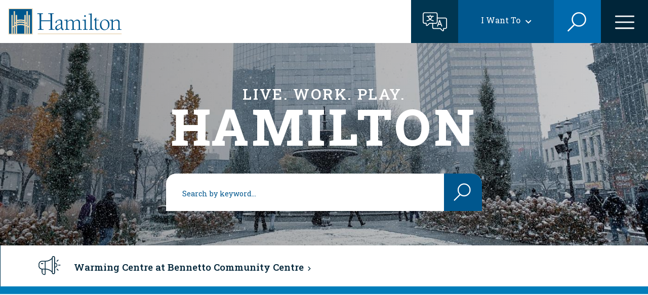

--- FILE ---
content_type: text/html; charset=UTF-8
request_url: https://www.hamilton.ca/
body_size: 61896
content:

<!DOCTYPE html>
<html lang="en" dir="ltr">
  <head>
    <meta charset="utf-8" />
<link rel="shortlink" href="https://www.hamilton.ca/" />
<link rel="canonical" href="https://www.hamilton.ca/" />
<meta name="google-site-verification" content="RQO_cF2GD4qGnmyJ4MQSgeGFC6FmSSF4lwIoYJ6t17g" />
<meta name="Generator" content="Drupal 10 (https://www.drupal.org)" />
<meta name="MobileOptimized" content="width" />
<meta name="HandheldFriendly" content="true" />
<meta name="viewport" content="width=device-width, initial-scale=1.0" />
<link rel="icon" href="/themes/custom/hami_glider/hami-favicon.svg" type="image/svg+xml" />
<script src="/sites/default/files/eu_cookie_compliance/eu_cookie_compliance.script.js?t9h3el" defer></script>
<script>window.a2a_config=window.a2a_config||{};a2a_config.callbacks=[];a2a_config.overlays=[];a2a_config.templates={};a2a_config.icon_color = "#1A61A9";</script>

    <title>Home page | City of Hamilton</title>
    <link rel="stylesheet" media="all" href="/sites/default/files/css/css_S5vr5r_0mfggoSLXeNTzXwxzBnP0ZFC2U7DwWSVk2og.css?delta=0&amp;language=en&amp;theme=hami_glider&amp;include=[base64]" />
<link rel="stylesheet" media="all" href="//cdnjs.cloudflare.com/ajax/libs/font-awesome/6.6.0/css/all.min.css" />
<link rel="stylesheet" media="all" href="/sites/default/files/css/css_bUoMs4lvaeKCJ3_hiVSAtfqRLV_LUd_nIK05olrubd0.css?delta=2&amp;language=en&amp;theme=hami_glider&amp;include=[base64]" />
<link rel="stylesheet" media="all" href="/sites/default/files/css/css_fQgABM9aMUpRUWc7yiNK5I3QsoYrJpGc2-7YnLnz5e4.css?delta=3&amp;language=en&amp;theme=hami_glider&amp;include=[base64]" />
<link rel="stylesheet" media="all" href="//cdn.jsdelivr.net/npm/nice-select2@2.0.0/dist/css/nice-select2.css" />
<link rel="stylesheet" media="all" href="//fonts.googleapis.com/css2?family=Bebas+Neue&amp;family=Mulish:wght@700&amp;family=Roboto:wght@400;700&amp;family=Roboto+Slab:wght@400;500;600;800;900&amp;display=swap" />
<link rel="stylesheet" media="all" href="/themes/custom/hami_glider/dist/css/styles.min.css?v=212&amp;t9h3el" />

    <script type="application/json" data-drupal-selector="drupal-settings-json">{"path":{"baseUrl":"\/","pathPrefix":"","currentPath":"node\/64","currentPathIsAdmin":false,"isFront":true,"currentLanguage":"en"},"pluralDelimiter":"\u0003","suppressDeprecationErrors":true,"gtm":{"tagId":null,"settings":{"data_layer":"dataLayer","include_classes":false,"allowlist_classes":"google\nnonGooglePixels\nnonGoogleScripts\nnonGoogleIframes","blocklist_classes":"customScripts\ncustomPixels","include_environment":false,"environment_id":"","environment_token":""},"tagIds":["GTM-NG98MJ9"]},"gtag":{"tagId":"","consentMode":false,"otherIds":[],"events":[],"additionalConfigInfo":[]},"ajaxPageState":{"libraries":"[base64]","theme":"hami_glider","theme_token":null},"ajaxTrustedUrl":{"form_action_p_pvdeGsVG5zNF_XLGPTvYSKCf43t8qZYSwcfZl2uzM":true,"\/home-page?ajax_form=1":true,"\/search":true},"eu_cookie_compliance":{"cookie_policy_version":"1.0.0","popup_enabled":true,"popup_agreed_enabled":false,"popup_hide_agreed":false,"popup_clicking_confirmation":false,"popup_scrolling_confirmation":false,"popup_html_info":"\u003Ch2\u003ECookies\u003C\/h2\u003E\n\u003Cdiv role=\u0022alertdialog\u0022 aria-labelledby=\u0022popup-text\u0022  class=\u0022eu-cookie-compliance-banner eu-cookie-compliance-banner-info eu-cookie-compliance-banner--categories\u0022\u003E\n        \u003Cdiv class=\u0022popup-content info eu-cookie-compliance-content\u0022\u003E\n        \u003Cdiv id=\u0022popup-text\u0022 class=\u0022eu-cookie-compliance-message\u0022\u003E\n            \u003Cp\u003EWe use cookies and similar technologies to help personalise content, tailor and measure ads and provide a better experience. By clicking accept, you agree to this, as outlined in our \u003Ca href=\u0022\/\u0022 title=\u0022Cookies Policy\u0022\u003ECookies Policy\u003C\/a\u003E\u003C\/p\u003E\n                    \u003C\/div\u003E\n\n                    \u003Cdiv id=\u0022eu-cookie-compliance-categories\u0022 class=\u0022eu-cookie-compliance-categories\u0022\u003E\n                                    \u003Cdiv class=\u0022eu-cookie-compliance-category\u0022\u003E\n                        \u003Cdiv\u003E\n                            \u003Cinput type=\u0022checkbox\u0022 name=\u0022cookie-categories\u0022 id=\u0022cookie-category-strictly_necessary_cookies\u0022\n                                   value=\u0022strictly_necessary_cookies\u0022\n                                     checked                                      disabled  \u003E\n                            \u003Clabel for=\u0022cookie-category-strictly_necessary_cookies\u0022\u003EStrictly Necessary Cookies\u003C\/label\u003E\n                        \u003C\/div\u003E\n                                                    \u003Cdiv class=\u0022eu-cookie-compliance-category-description\u0022\u003EThese cookies are essential for the website to function and cannot be switched off in our systems. They are usually only set in response to actions made by you which amount to a request for services, such as setting your cookies preferences. You can set your browser to block or alert you about these cookies, but some parts of the website will not then work.\u003C\/div\u003E\n                                            \u003C\/div\u003E\n                                    \u003Cdiv class=\u0022eu-cookie-compliance-category\u0022\u003E\n                        \u003Cdiv\u003E\n                            \u003Cinput type=\u0022checkbox\u0022 name=\u0022cookie-categories\u0022 id=\u0022cookie-category-performance_cookies\u0022\n                                   value=\u0022performance_cookies\u0022\n                                                                         \u003E\n                            \u003Clabel for=\u0022cookie-category-performance_cookies\u0022\u003EPerformance Cookies\u003C\/label\u003E\n                        \u003C\/div\u003E\n                                                    \u003Cdiv class=\u0022eu-cookie-compliance-category-description\u0022\u003EThese cookies allow us to count visits and traffic sources so we can measure and improve the performance of our site. They help us to know which pages are the most and least popular and see how visitors move around the site. All information these cookies collect is aggregated and therefore anonymous. If you do not allow these cookies we will not know when you have visited our site, and will not be able to monitor its performance.\u003C\/div\u003E\n                                            \u003C\/div\u003E\n                                                    \u003Cdiv class=\u0022eu-cookie-compliance-categories-buttons\u0022\u003E\n                        \u003Cbutton type=\u0022button\u0022\n                                class=\u0022eu-cookie-compliance-save-preferences-button btn btn--primary\u0022\u003E\n                            Save\n                            \u003Csvg xmlns=\u0022http:\/\/www.w3.org\/2000\/svg\u0022 viewBox=\u00220 0 48 48\u0022\u003E\n                                \u003Cpolygon fill=\u0022currentColor\u0022 points=\u002240.6,12.1 17,35.7 7.4,26.1 4.6,29 17,41.3 43.4,14.9\u0022\/\u003E\n                            \u003C\/svg\u003E\n                        \u003C\/button\u003E\n                    \u003C\/div\u003E\n                            \u003C\/div\u003E\n            \u003C\/div\u003E\n    \u003Cdiv id=\u0022popup-buttons\u0022\n         class=\u0022eu-cookie-compliance-buttons eu-cookie-compliance-has-categories\u0022\u003E\n                \u003Cbutton type=\u0022button\u0022 class=\u0022agree-button eu-cookie-compliance-default-button btn btn--primary\u0022\u003E\n            Accept\n            \u003Csvg xmlns=\u0022http:\/\/www.w3.org\/2000\/svg\u0022 viewBox=\u00220 0 48 48\u0022\u003E\n                \u003Cpolygon fill=\u0022currentColor\u0022 points=\u002240.6,12.1 17,35.7 7.4,26.1 4.6,29 17,41.3 43.4,14.9\u0022\/\u003E\n            \u003C\/svg\u003E\n        \u003C\/button\u003E\n                \u003Cbutton type=\u0022button\u0022 class=\u0022btn btn--secondary btn--preferences\u0022\u003EPreferences\u003C\/button\u003E\n                    \u003Cbutton type=\u0022button\u0022 class=\u0022eu-cookie-withdraw-button visually-hidden\u0022\u003EWithdraw consent\u003C\/button\u003E\n            \u003C\/div\u003E\n\u003C\/div\u003E","use_mobile_message":false,"mobile_popup_html_info":"\u003Ch2\u003ECookies\u003C\/h2\u003E\n\u003Cdiv role=\u0022alertdialog\u0022 aria-labelledby=\u0022popup-text\u0022  class=\u0022eu-cookie-compliance-banner eu-cookie-compliance-banner-info eu-cookie-compliance-banner--categories\u0022\u003E\n        \u003Cdiv class=\u0022popup-content info eu-cookie-compliance-content\u0022\u003E\n        \u003Cdiv id=\u0022popup-text\u0022 class=\u0022eu-cookie-compliance-message\u0022\u003E\n            \n                    \u003C\/div\u003E\n\n                    \u003Cdiv id=\u0022eu-cookie-compliance-categories\u0022 class=\u0022eu-cookie-compliance-categories\u0022\u003E\n                                    \u003Cdiv class=\u0022eu-cookie-compliance-category\u0022\u003E\n                        \u003Cdiv\u003E\n                            \u003Cinput type=\u0022checkbox\u0022 name=\u0022cookie-categories\u0022 id=\u0022cookie-category-strictly_necessary_cookies\u0022\n                                   value=\u0022strictly_necessary_cookies\u0022\n                                     checked                                      disabled  \u003E\n                            \u003Clabel for=\u0022cookie-category-strictly_necessary_cookies\u0022\u003EStrictly Necessary Cookies\u003C\/label\u003E\n                        \u003C\/div\u003E\n                                                    \u003Cdiv class=\u0022eu-cookie-compliance-category-description\u0022\u003EThese cookies are essential for the website to function and cannot be switched off in our systems. They are usually only set in response to actions made by you which amount to a request for services, such as setting your cookies preferences. You can set your browser to block or alert you about these cookies, but some parts of the website will not then work.\u003C\/div\u003E\n                                            \u003C\/div\u003E\n                                    \u003Cdiv class=\u0022eu-cookie-compliance-category\u0022\u003E\n                        \u003Cdiv\u003E\n                            \u003Cinput type=\u0022checkbox\u0022 name=\u0022cookie-categories\u0022 id=\u0022cookie-category-performance_cookies\u0022\n                                   value=\u0022performance_cookies\u0022\n                                                                         \u003E\n                            \u003Clabel for=\u0022cookie-category-performance_cookies\u0022\u003EPerformance Cookies\u003C\/label\u003E\n                        \u003C\/div\u003E\n                                                    \u003Cdiv class=\u0022eu-cookie-compliance-category-description\u0022\u003EThese cookies allow us to count visits and traffic sources so we can measure and improve the performance of our site. They help us to know which pages are the most and least popular and see how visitors move around the site. All information these cookies collect is aggregated and therefore anonymous. If you do not allow these cookies we will not know when you have visited our site, and will not be able to monitor its performance.\u003C\/div\u003E\n                                            \u003C\/div\u003E\n                                                    \u003Cdiv class=\u0022eu-cookie-compliance-categories-buttons\u0022\u003E\n                        \u003Cbutton type=\u0022button\u0022\n                                class=\u0022eu-cookie-compliance-save-preferences-button btn btn--primary\u0022\u003E\n                            Save\n                            \u003Csvg xmlns=\u0022http:\/\/www.w3.org\/2000\/svg\u0022 viewBox=\u00220 0 48 48\u0022\u003E\n                                \u003Cpolygon fill=\u0022currentColor\u0022 points=\u002240.6,12.1 17,35.7 7.4,26.1 4.6,29 17,41.3 43.4,14.9\u0022\/\u003E\n                            \u003C\/svg\u003E\n                        \u003C\/button\u003E\n                    \u003C\/div\u003E\n                            \u003C\/div\u003E\n            \u003C\/div\u003E\n    \u003Cdiv id=\u0022popup-buttons\u0022\n         class=\u0022eu-cookie-compliance-buttons eu-cookie-compliance-has-categories\u0022\u003E\n                \u003Cbutton type=\u0022button\u0022 class=\u0022agree-button eu-cookie-compliance-default-button btn btn--primary\u0022\u003E\n            Accept\n            \u003Csvg xmlns=\u0022http:\/\/www.w3.org\/2000\/svg\u0022 viewBox=\u00220 0 48 48\u0022\u003E\n                \u003Cpolygon fill=\u0022currentColor\u0022 points=\u002240.6,12.1 17,35.7 7.4,26.1 4.6,29 17,41.3 43.4,14.9\u0022\/\u003E\n            \u003C\/svg\u003E\n        \u003C\/button\u003E\n                \u003Cbutton type=\u0022button\u0022 class=\u0022btn btn--secondary btn--preferences\u0022\u003EPreferences\u003C\/button\u003E\n                    \u003Cbutton type=\u0022button\u0022 class=\u0022eu-cookie-withdraw-button visually-hidden\u0022\u003EWithdraw consent\u003C\/button\u003E\n            \u003C\/div\u003E\n\u003C\/div\u003E","mobile_breakpoint":768,"popup_html_agreed":false,"popup_use_bare_css":true,"popup_height":"auto","popup_width":"100%","popup_delay":1000,"popup_link":"\/","popup_link_new_window":true,"popup_position":false,"fixed_top_position":true,"popup_language":"en","store_consent":true,"better_support_for_screen_readers":false,"cookie_name":"","reload_page":false,"domain":"","domain_all_sites":false,"popup_eu_only":false,"popup_eu_only_js":false,"cookie_lifetime":100,"cookie_session":0,"set_cookie_session_zero_on_disagree":0,"disagree_do_not_show_popup":false,"method":"categories","automatic_cookies_removal":true,"allowed_cookies":"","withdraw_markup":"\u003Cbutton type=\u0022button\u0022 class=\u0022eu-cookie-withdraw-tab\u0022\u003EPrivacy settings\u003C\/button\u003E\n\u003Cdiv aria-labelledby=\u0022popup-text\u0022 class=\u0022eu-cookie-withdraw-banner\u0022\u003E\n  \u003Cdiv class=\u0022popup-content info eu-cookie-compliance-content\u0022\u003E\n    \u003Cdiv id=\u0022popup-text\u0022 class=\u0022eu-cookie-compliance-message\u0022 role=\u0022document\u0022\u003E\n      \u003Ch2\u003EWe use cookies on this site to enhance your user experience\u003C\/h2\u003E\u003Cp\u003EYou have given your consent for us to set cookies.\u003C\/p\u003E\n    \u003C\/div\u003E\n    \u003Cdiv id=\u0022popup-buttons\u0022 class=\u0022eu-cookie-compliance-buttons\u0022\u003E\n      \u003Cbutton type=\u0022button\u0022 class=\u0022eu-cookie-withdraw-button \u0022\u003EWithdraw consent\u003C\/button\u003E\n    \u003C\/div\u003E\n  \u003C\/div\u003E\n\u003C\/div\u003E","withdraw_enabled":false,"reload_options":0,"reload_routes_list":"","withdraw_button_on_info_popup":false,"cookie_categories":["strictly_necessary_cookies","performance_cookies"],"cookie_categories_details":{"strictly_necessary_cookies":{"uuid":"679aae7e-2506-406c-bbec-39e9808f14bf","langcode":"en","status":true,"dependencies":[],"id":"strictly_necessary_cookies","label":"Strictly Necessary Cookies","description":"These cookies are essential for the website to function and cannot be switched off in our systems. They are usually only set in response to actions made by you which amount to a request for services, such as setting your cookies preferences. You can set your browser to block or alert you about these cookies, but some parts of the website will not then work.","checkbox_default_state":"required","weight":-9},"performance_cookies":{"uuid":"1e4efe3d-7530-44b3-90aa-bf97f7438d1c","langcode":"en","status":true,"dependencies":[],"id":"performance_cookies","label":"Performance Cookies","description":"These cookies allow us to count visits and traffic sources so we can measure and improve the performance of our site. They help us to know which pages are the most and least popular and see how visitors move around the site. All information these cookies collect is aggregated and therefore anonymous. If you do not allow these cookies we will not know when you have visited our site, and will not be able to monitor its performance.","checkbox_default_state":"unchecked","weight":-8}},"enable_save_preferences_button":true,"cookie_value_disagreed":"0","cookie_value_agreed_show_thank_you":"1","cookie_value_agreed":"2","containing_element":"body","settings_tab_enabled":false,"olivero_primary_button_classes":"","olivero_secondary_button_classes":"","close_button_action":"","open_by_default":false,"modules_allow_popup":true,"hide_the_banner":false,"geoip_match":true},"ajax":{"edit-no":{"callback":[{},"ajaxCallback"],"wrapper":"page-feedback-form-wrapper","disable-refocus":true,"event":"mousedown","keypress":true,"prevent":"click","url":"\/home-page?ajax_form=1","httpMethod":"POST","dialogType":"ajax","submit":{"_triggering_element_name":"no","_triggering_element_value":"No"}},"edit-yes":{"callback":[{},"ajaxCallback"],"wrapper":"page-feedback-form-wrapper","disable-refocus":true,"event":"mousedown","keypress":true,"prevent":"click","url":"\/home-page?ajax_form=1","httpMethod":"POST","dialogType":"ajax","submit":{"_triggering_element_name":"yes","_triggering_element_value":"Yes"}},"edit-submit":{"callback":"::ajaxSubmitForm","wrapper":"hami_block_hierarchical_menu","event":"mousedown","keypress":true,"prevent":"click","url":"\/home-page?ajax_form=1","httpMethod":"POST","dialogType":"ajax","submit":{"_triggering_element_name":"op","_triggering_element_value":"Visit Page"}}},"intersectionObserverMargin":"20px","cshs":{"edit-menu-item":{"labels":[],"noneLabel":"Select another option","noneValue":"missing","noFirstLevelNone":true}},"search_api_autocomplete":{"search":{"auto_submit":true,"min_length":3}},"user":{"uid":0,"permissionsHash":"057a54c467fdbdb9251fb72f55f2b27e7fcd957f905e18a68c8233d0831cb0f4"}}</script>
<script src="/sites/default/files/js/js_VLCyt1CnGJgZ6wC65NSFcnRSm0CFnkgRasjZ7xVKaXo.js?scope=header&amp;delta=0&amp;language=en&amp;theme=hami_glider&amp;include=[base64]"></script>
<script src="/modules/contrib/google_tag/js/gtm.js?t9h3el"></script>
<script src="/modules/contrib/google_tag/js/gtag.js?t9h3el"></script>

  </head>
  <body class="body-sidebars-none alias--home-page frontpage nodetype--landing_page logged-out path-frontpage page-node-type-landing-page    bg- d-flex flex-column">
        <a href="#main" class="visually-hidden focusable skip-link">
      Skip to main content
    </a>
    <noscript><iframe src="https://www.googletagmanager.com/ns.html?id=GTM-NG98MJ9"
                  height="0" width="0" style="display:none;visibility:hidden"></iframe></noscript>

      <div class="dialog-off-canvas-main-canvas" data-off-canvas-main-canvas>
    


<div  class="page-standard" id="pg__c">
        <header id="header" class="header">
        <div class="container-fluid navbar">
              <div class="region region-header-branding">
    <div id="block-hami-glider-branding" class="block block-hami-site-section block-hami-system-branding-block">
  
    
    <a href="/" rel="home" class="site-logo navbar-brand">
    <img src="/themes/custom/hami_glider/images/branding/hamilton-logo.svg" alt="Home" class="img-fluid" />
  </a>
  </div>

  </div>

                            <div class="nav-togglers">
                    <a href="/translate" title="Translate this page">
                        <button type="button" class="navbar-translate main-menu-toggle-button main-menu-toggle-button--translate">
                            <span class="sr-only">Translate this page</span>
                        </button>
                    </a>
                                                                <button class="navbar-i-want-to main-menu-toggle-button main-menu-toggle-button--iwt">
                          <span class="navbar-i-want-to--text">I Want To</span>
                        </button>
                                                                <button type="button" class="navbar-search main-menu-toggle-button main-menu-toggle-button--search">
                          <span class="sr-only">Search</span>
                        </button>
                                                                <button type="button" class="navbar-main main-menu-toggle-button main-menu-toggle-button--menu">
                          <span class="sr-only">Open the menu</span>
                        </button>
                                    </div>
                    </div>

        <div class="container-fluid p-0">
              <div class="region region-header-menu">
    <nav role="navigation" aria-labelledby="block-i-want-to-navigation-menu" id="block-i-want-to-navigation" class="block block-menu navigation menu--want-to-navigation">
            
  <h2 class="visually-hidden" id="block-i-want-to-navigation-menu">&quot;I want to&quot; Navigation</h2>
  

        
                        <ul data-region="header_menu" class="menu">
                                                                            
                <li class="menu-item nav-item nav-item--expanded menu-item--has-children">
                    <div class="menu--container">
                        

                                                    <span class="menu--icon">
  <div class="field field--name-field-icon field--type-entity-reference field--label-hidden field__items">
        <div class="field__item">    <img loading="lazy" src="/sites/default/files/styles/menu_icon/public/2022-12/icon_apply.png?itok=C4z4C8qm" width="26" height="28" alt="apply" class="img-fluid image-style-menu-icon" />



</div>
  </div></span>
                                                                            <a href="#" class="nav-link ">Apply &amp; Register</a>
                                            </div>
                                                                                <ul class="dropdown-menu menu--dropdown-menu mx-0 menu--1">
                                                                            
                <li class="menu-item nav-item menu-item--no-children">
                    <div class="menu--container">
                        

                                                                            <a href="/build-invest-grow/construction-renovation/residential-building-renovation" class="nav-link nav-item--no-icon" data-drupal-link-system-path="node/3503">Building Permit</a>
                                            </div>
                                    </li>
                                                                                
                <li class="menu-item nav-item menu-item--no-children">
                    <div class="menu--container">
                        

                                                                            <a href="/build-invest-grow/starting-small-business/business-licences" class="nav-link nav-item--no-icon" data-drupal-link-system-path="node/3267">Business Licence</a>
                                            </div>
                                    </li>
                                                                                
                <li class="menu-item nav-item menu-item--no-children">
                    <div class="menu--container">
                        

                                                                            <a href="/city-council/jobs-city" class="nav-link nav-item--no-icon" data-drupal-link-system-path="node/109">Jobs at the City</a>
                                            </div>
                                    </li>
                                                                                
                <li class="menu-item nav-item menu-item--no-children">
                    <div class="menu--container">
                        

                                                                            <a href="/home-neighbourhood/property-taxes/property-tax-billing" class="nav-link nav-item--no-icon" data-drupal-link-system-path="node/3148">Property Tax eBilling</a>
                                            </div>
                                    </li>
                                                                                
                <li class="menu-item nav-item menu-item--no-children">
                    <div class="menu--container">
                        

                                                                            <a href="/things-do/recreation/programs" class="nav-link nav-item--no-icon" data-drupal-link-system-path="node/3068">Recreation Programs</a>
                                            </div>
                                    </li>
                                                                                
                <li class="menu-item nav-item menu-item--no-children">
                    <div class="menu--container">
                        

                                                                            <a href="/people-programs/cityhousing-hamilton/applicants/application-process" class="nav-link nav-item--no-icon" data-drupal-link-system-path="node/75594">Subsidized Housing</a>
                                            </div>
                                    </li>
                                                                                
                <li class="menu-item nav-item menu-item--no-children">
                    <div class="menu--container">
                        

                                                                            <a href="/home-neighbourhood/property-taxes/vacant-unit-tax" class="nav-link nav-item--no-icon" data-drupal-link-system-path="node/57941">Vacant Unit Declaration</a>
                                            </div>
                                    </li>
                                                                                
                <li class="menu-item nav-item menu-item--no-children">
                    <div class="menu--container">
                        

                                                                            <a href="/reserve-book/i-want#apply-register" class="nav-link nav-item--no-icon">View more...</a>
                                            </div>
                                    </li>
                        </ul>
    
                                    </li>
                                                                                
                <li class="menu-item nav-item nav-item--expanded menu-item--has-children">
                    <div class="menu--container">
                        

                                                    <span class="menu--icon">
  <div class="field field--name-field-icon field--type-entity-reference field--label-hidden field__items">
        <div class="field__item">    <img loading="lazy" src="/sites/default/files/styles/menu_icon/public/2022-12/icon_pay.png?itok=2fzTC5OW" width="28" height="21" alt="pay" class="img-fluid image-style-menu-icon" />



</div>
  </div></span>
                                                                            <a href="#" class="nav-link ">Payments</a>
                                            </div>
                                                                                <ul class="dropdown-menu menu--dropdown-menu mx-0 menu--1">
                                                                            
                <li class="menu-item nav-item menu-item--no-children">
                    <div class="menu--container">
                        

                                                                            <a href="/home-neighbourhood/tickets-fines-penalties/administrative-penalty-notice" class="nav-link nav-item--no-icon" data-drupal-link-system-path="node/2829">Administrative Penalty Notice</a>
                                            </div>
                                    </li>
                                                                                
                <li class="menu-item nav-item menu-item--no-children">
                    <div class="menu--container">
                        

                                                                            <a href="/home-neighbourhood/animals-pets/cats/register-your-cat" class="nav-link nav-item--no-icon" data-drupal-link-system-path="node/2874">Cat Registration</a>
                                            </div>
                                    </li>
                                                                                
                <li class="menu-item nav-item menu-item--no-children">
                    <div class="menu--container">
                        

                                                                            <a href="/home-neighbourhood/animals-pets/dogs/dog-licence" class="nav-link nav-item--no-icon" data-drupal-link-system-path="node/2888">Dog Licence</a>
                                            </div>
                                    </li>
                                                                                
                <li class="menu-item nav-item menu-item--no-children">
                    <div class="menu--container">
                        

                                                                            <a href="/home-neighbourhood/animals-pets/volunteer-or-donate/donate-animal-services" class="nav-link nav-item--no-icon" data-drupal-link-system-path="node/189">Donate to Animal Services</a>
                                            </div>
                                    </li>
                                                                                
                <li class="menu-item nav-item menu-item--no-children">
                    <div class="menu--container">
                        

                                                                            <a href="/home-neighbourhood/tickets-fines-penalties/parking-penalty-notice" class="nav-link nav-item--no-icon" data-drupal-link-system-path="node/2827">Parking Penalty Notice</a>
                                            </div>
                                    </li>
                                                                                
                <li class="menu-item nav-item menu-item--no-children">
                    <div class="menu--container">
                        

                                                                            <a href="/home-neighbourhood/property-taxes/property-tax-billing/pay-your-property-tax" class="nav-link nav-item--no-icon" data-drupal-link-system-path="node/3160">Property Tax</a>
                                            </div>
                                    </li>
                                                                                
                <li class="menu-item nav-item menu-item--no-children">
                    <div class="menu--container">
                        

                                                                            <a href="/home-neighbourhood/tickets-fines-penalties/provincial-offences-notice" class="nav-link nav-item--no-icon" data-drupal-link-system-path="node/2828">Provincial Offences Notice</a>
                                            </div>
                                    </li>
                                                                                
                <li class="menu-item nav-item menu-item--no-children">
                    <div class="menu--container">
                        

                                                                            <a href="/reserve-book/i-want#payments" class="nav-link nav-item--no-icon">View more...</a>
                                            </div>
                                    </li>
                        </ul>
    
                                    </li>
                                                                                
                <li class="menu-item nav-item nav-item--expanded menu-item--has-children">
                    <div class="menu--container">
                        

                                                    <span class="menu--icon">
  <div class="field field--name-field-icon field--type-entity-reference field--label-hidden field__items">
        <div class="field__item">    <img loading="lazy" src="/sites/default/files/styles/menu_icon/public/2022-12/icon_calendar.png?itok=94cUnoaK" width="28" height="28" alt="calendar" class="img-fluid image-style-menu-icon" />



</div>
  </div></span>
                                                                            <a href="#" class="nav-link ">Reserve &amp; Book</a>
                                            </div>
                                                                                <ul class="dropdown-menu menu--dropdown-menu mx-0 menu--1">
                                                                            
                <li class="menu-item nav-item menu-item--no-children">
                    <div class="menu--container">
                        

                                                                            <a href="/build-invest-grow/construction-renovation/residential-building-renovation/building-inspections" class="nav-link nav-item--no-icon" data-drupal-link-system-path="node/3557">Building Inspections</a>
                                            </div>
                                    </li>
                                                                                
                <li class="menu-item nav-item menu-item--no-children">
                    <div class="menu--container">
                        

                                                                            <a href="/things-do/venues-facilities-bookings" class="nav-link nav-item--no-icon" data-drupal-link-system-path="node/54772">Event Planning &amp; Rentals</a>
                                            </div>
                                    </li>
                                                                                
                <li class="menu-item nav-item menu-item--no-children">
                    <div class="menu--container">
                        

                                                                            <a href="/things-do/golf-hamilton/book-tee-times-online" class="nav-link nav-item--no-icon" data-drupal-link-system-path="node/3547">Golf Tee Time</a>
                                            </div>
                                    </li>
                                                                                
                <li class="menu-item nav-item menu-item--no-children">
                    <div class="menu--container">
                        

                                                                            <a href="/city-council/awards-tributes/hamilton-signature-sign" class="nav-link nav-item--no-icon" data-drupal-link-system-path="node/80044">Hamilton Sign Lighting</a>
                                            </div>
                                    </li>
                                                                                
                <li class="menu-item nav-item menu-item--no-children">
                    <div class="menu--container">
                        

                                                                            <a href="/home-neighbourhood/emergency-services/paramedics/about-hamilton-paramedic-service" class="nav-link nav-item--no-icon" data-drupal-link-system-path="node/3400">Paramedic &amp; Ambulance</a>
                                            </div>
                                    </li>
                                                                                
                <li class="menu-item nav-item menu-item--no-children">
                    <div class="menu--container">
                        

                                                                            <a href="/people-programs/public-health/diseases-conditions/respiratory-illnesses/respiratory-vaccines" class="nav-link nav-item--no-icon" data-drupal-link-system-path="node/79989">Respiratory Vaccine</a>
                                            </div>
                                    </li>
                                                                                
                <li class="menu-item nav-item menu-item--no-children">
                    <div class="menu--container">
                        

                                                                            <a href="/people-programs/public-health/vaccines-immunizations/community-vaccine-clinic" class="nav-link nav-item--no-icon" data-drupal-link-system-path="node/72169">Routine Vaccine</a>
                                            </div>
                                    </li>
                                                                                
                <li class="menu-item nav-item menu-item--no-children">
                    <div class="menu--container">
                        

                                                                            <a href="/reserve-book/i-want#reserve-book" class="nav-link nav-item--no-icon">View more...</a>
                                            </div>
                                    </li>
                        </ul>
    
                                    </li>
                                                                                
                <li class="menu-item nav-item nav-item--expanded menu-item--has-children">
                    <div class="menu--container">
                        

                                                    <span class="menu--icon">
  <div class="field field--name-field-icon field--type-entity-reference field--label-hidden field__items">
        <div class="field__item">    <img loading="lazy" src="/sites/default/files/styles/menu_icon/public/2022-12/icon_register.png?itok=bz730vr6" width="26" height="28" alt="register" class="img-fluid image-style-menu-icon" />



</div>
  </div></span>
                                                                            <a href="#" class="nav-link ">Get Involved</a>
                                            </div>
                                                                                <ul class="dropdown-menu menu--dropdown-menu mx-0 menu--1">
                                                                            
                <li class="menu-item nav-item menu-item--no-children">
                    <div class="menu--container">
                        

                                                                            <a href="https://pub-hamilton.escribemeetings.com/" class="nav-link nav-item--no-icon">Council &amp; Committee Meetings</a>
                                            </div>
                                    </li>
                                                                                
                <li class="menu-item nav-item menu-item--no-children">
                    <div class="menu--container">
                        

                                                                            <a href="/city-council/council-committee/council-committee-meetings/request-speak-committee-council" class="nav-link nav-item--no-icon" data-drupal-link-system-path="node/50">Delegate at Council</a>
                                            </div>
                                    </li>
                                                                                
                <li class="menu-item nav-item menu-item--no-children">
                    <div class="menu--container">
                        

                                                                            <a href="https://engage.hamilton.ca" class="nav-link nav-item--no-icon">Engagement &amp; Consultation</a>
                                            </div>
                                    </li>
                                                                                
                <li class="menu-item nav-item menu-item--no-children">
                    <div class="menu--container">
                        

                                                                            <a href="https://video.isilive.ca/hamilton/council.html" class="nav-link nav-item--no-icon">Livestream - Council Chambers</a>
                                            </div>
                                    </li>
                                                                                
                <li class="menu-item nav-item menu-item--no-children">
                    <div class="menu--container">
                        

                                                                            <a href="https://video.isilive.ca/hamilton/room-192-193.html" class="nav-link nav-item--no-icon">Livestream - Room 192/193</a>
                                            </div>
                                    </li>
                                                                                
                <li class="menu-item nav-item menu-item--no-children">
                    <div class="menu--container">
                        

                                                                            <a href="https://video.isilive.ca/hamilton/room264.html" class="nav-link nav-item--no-icon">Livestream - Room 264</a>
                                            </div>
                                    </li>
                                                                                
                <li class="menu-item nav-item menu-item--no-children">
                    <div class="menu--container">
                        

                                                                            <a href="/city-council/accountability-transparency/lobbyist-registry/search-lobbyist-registry" class="nav-link nav-item--no-icon" data-drupal-link-system-path="node/23379">Lobbyist Registry</a>
                                            </div>
                                    </li>
                                                                                
                <li class="menu-item nav-item menu-item--no-children">
                    <div class="menu--container">
                        

                                                                            <a href="/reserve-book/i-want#get-involved" class="nav-link nav-item--no-icon">View more...</a>
                                            </div>
                                    </li>
                        </ul>
    
                                    </li>
                                                                                
                <li class="menu-item nav-item nav-item--expanded menu-item--has-children">
                    <div class="menu--container">
                        

                                                    <span class="menu--icon">
  <div class="field field--name-field-icon field--type-entity-reference field--label-hidden field__items">
        <div class="field__item">    <img loading="lazy" src="/sites/default/files/styles/menu_icon/public/2022-12/icon_learn.png?itok=6psjpiXQ" width="28" height="21" alt="learn" class="img-fluid image-style-menu-icon" />



</div>
  </div></span>
                                                                            <a href="#" class="nav-link ">Stay Informed</a>
                                            </div>
                                                                                <ul class="dropdown-menu menu--dropdown-menu mx-0 menu--1">
                                                                            
                <li class="menu-item nav-item menu-item--no-children">
                    <div class="menu--container">
                        

                                                                            <a href="/city-council/news-notices" class="nav-link nav-item--no-icon" data-drupal-link-system-path="node/16">City News &amp; Notices</a>
                                            </div>
                                    </li>
                                                                                
                <li class="menu-item nav-item menu-item--no-children">
                    <div class="menu--container">
                        

                                                                            <a href="/city-council/contact-us" class="nav-link nav-item--no-icon" data-drupal-link-system-path="node/2872">Contact Us</a>
                                            </div>
                                    </li>
                                                                                
                <li class="menu-item nav-item menu-item--no-children">
                    <div class="menu--container">
                        

                                                                            <a href="/city-council/by-laws-enforcement/frequently-requested-by-laws" class="nav-link nav-item--no-icon" data-drupal-link-system-path="node/25">Frequently Requested By-laws</a>
                                            </div>
                                    </li>
                                                                                
                <li class="menu-item nav-item menu-item--no-children">
                    <div class="menu--container">
                        

                                                                            <a href="/home-neighbourhood/hsr/schedule-route-tools/schedules-detours" class="nav-link nav-item--no-icon" data-drupal-link-system-path="node/21">HSR Schedules &amp; Detours</a>
                                            </div>
                                    </li>
                                                                                
                <li class="menu-item nav-item menu-item--no-children">
                    <div class="menu--container">
                        

                                                                            <a href="/home-neighbourhood/getting-around/driving-traffic/lane-restrictions-and-road-closures" class="nav-link nav-item--no-icon" data-drupal-link-system-path="node/79178">Lane Restrictions &amp; Road Closures</a>
                                            </div>
                                    </li>
                                                                                
                <li class="menu-item nav-item menu-item--no-children">
                    <div class="menu--container">
                        

                                                                            <a href="/city-council/news-notices/subscribe-e-updates" class="nav-link nav-item--no-icon" data-drupal-link-system-path="node/3174">Subscribe to E-Updates</a>
                                            </div>
                                    </li>
                                                                                
                <li class="menu-item nav-item menu-item--no-children">
                    <div class="menu--container">
                        

                                                                            <a href="/home-neighbourhood/garbage-recycling/waste-collection-schedule" class="nav-link nav-item--no-icon" data-drupal-link-system-path="node/2991">Waste Collection Schedule</a>
                                            </div>
                                    </li>
                                                                                
                <li class="menu-item nav-item menu-item--no-children">
                    <div class="menu--container">
                        

                                                                            <a href="/reserve-book/i-want#stay-informed" class="nav-link nav-item--no-icon">View more...</a>
                                            </div>
                                    </li>
                        </ul>
    
                                    </li>
                        </ul>
    


  </nav>
<div class="views-exposed-form bef-exposed-form block block-views block-views-exposed-filter-blocksearch-all-autocomplete-block" data-drupal-selector="views-exposed-form-search-all-autocomplete-block" id="block-views-block-content-search-hamilton-search">
  <div class="search-wrapper">
    
          <h2>
        <span>Hamilton</span>
        <strong>Search</strong>
      </h2>
        
          <form action="/search" method="get" id="views-exposed-form-search-all-autocomplete-block" accept-charset="UTF-8">
  <div class="form--inline clearfix">
  <div class="js-form-item form-item js-form-type-search-api-autocomplete form-type-search-api-autocomplete js-form-item-keywords form-item-keywords">
      
        <input placeholder="Search by keyword..." data-drupal-selector="edit-keywords" data-search-api-autocomplete-search="search" class="form-autocomplete form-text form-control" data-autocomplete-path="/search_api_autocomplete/search?display=all_autocomplete_block&amp;&amp;filter=keywords" type="text" id="edit-keywords--2" name="keywords" value="" size="30" maxlength="128" />

        </div>
<div data-drupal-selector="edit-actions" class="form-actions js-form-wrapper form-wrapper" id="edit-actions--2">    <input data-bef-auto-submit-click="" data-drupal-selector="edit-submit-search-2" type="submit" id="edit-submit-search--2" value="Search" class="button js-form-submit form-submit btn btn--primary" /><span></span>
</div>

</div>

</form>

      </div>
</div>
<nav role="navigation" aria-labelledby="block-main-navigation-menu" id="block-main-navigation" class="block block-menu navigation menu--main">
            
  <h2 class="visually-hidden" id="block-main-navigation-menu">Main navigation</h2>
  

        

                        <ul data-region="header_menu" class="menu">
                                                                            
                <li class="menu-item nav-item nav-item--expanded section-color section-color--e85958 menu-item--has-children">
                    <div class="menu--container">
                        

                                                    <span class="menu--icon">    <img loading="lazy" src="/sites/default/files/styles/menu_icon/public/2022-12/icon_people.png?itok=jswDIWbq" width="28" height="26" alt="people" class="img-fluid image-style-menu-icon" />



</span>
                                                                            <a href="/people-programs" class="nav-link" data-drupal-link-system-path="node/34">People &amp; Programs</a>
                                            </div>
                                                                                <ul class="dropdown-menu menu--dropdown-menu mx-0 menu--1">
                                                                            
                <li class="menu-item nav-item nav-item--expanded menu-item--has-children">
                    <div class="menu--container">
                        

                                                                            <a href="/people-programs/adults-55-services" class="nav-link nav-item--no-icon" data-drupal-link-system-path="node/3270">Adults 55+ Services</a>
                                            </div>
                                                                                <ul class="dropdown-menu menu--dropdown-menu mx-0 menu--2 menu--hidden">
                                                                            
                <li class="menu-item nav-item menu-item--no-children">
                    <div class="menu--container">
                        

                                                                            <a href="/people-programs/adults-55-services/age-friendly-hamilton" class="nav-link nav-item--no-icon" data-drupal-link-system-path="node/23184">Age Friendly Hamilton</a>
                                            </div>
                                    </li>
                                                                                
                <li class="menu-item nav-item menu-item--no-children">
                    <div class="menu--container">
                        

                                                                            <a href="/people-programs/adults-55-services/senior-and-older-adult-resources" class="nav-link nav-item--no-icon" data-drupal-link-system-path="node/19604">Senior and Older Adult Resources</a>
                                            </div>
                                    </li>
                        </ul>
    
                                    </li>
                                                                                
                <li class="menu-item nav-item nav-item--expanded menu-item--has-children">
                    <div class="menu--container">
                        

                                                                            <a href="/people-programs/cityhousing-hamilton" class="nav-link nav-item--no-icon" data-drupal-link-system-path="node/84">CityHousing Hamilton</a>
                                            </div>
                                                                                <ul class="dropdown-menu menu--dropdown-menu mx-0 menu--2 menu--hidden">
                                                                            
                <li class="menu-item nav-item nav-item--expanded menu-item--has-children">
                    <div class="menu--container">
                        

                                                                            <a href="/people-programs/cityhousing-hamilton/applicants" class="nav-link nav-item--no-icon" data-drupal-link-system-path="node/73564">Applicants</a>
                                            </div>
                                                                                <ul class="dropdown-menu menu--dropdown-menu mx-0 menu--3 menu--hidden">
                                                                            
                <li class="menu-item nav-item menu-item--no-children">
                    <div class="menu--container">
                        

                                                                            <a href="/people-programs/cityhousing-hamilton/applicants/application-process" class="nav-link nav-item--no-icon" data-drupal-link-system-path="node/75594">Application Process</a>
                                            </div>
                                    </li>
                                                                                
                <li class="menu-item nav-item menu-item--no-children">
                    <div class="menu--container">
                        

                                                                            <a href="/people-programs/cityhousing-hamilton/applicants/housing-search" class="nav-link nav-item--no-icon" data-drupal-link-system-path="node/76224">Housing Search</a>
                                            </div>
                                    </li>
                                                                                
                <li class="menu-item nav-item menu-item--no-children">
                    <div class="menu--container">
                        

                                                                            <a href="/people-programs/cityhousing-hamilton/applicants/market-rent-housing" class="nav-link nav-item--no-icon" data-drupal-link-system-path="node/75595">Market Rent Housing</a>
                                            </div>
                                    </li>
                        </ul>
    
                                    </li>
                                                                                
                <li class="menu-item nav-item nav-item--expanded menu-item--has-children">
                    <div class="menu--container">
                        

                                                                            <a href="/people-programs/cityhousing-hamilton/development-revitalization" class="nav-link nav-item--no-icon" data-drupal-link-system-path="node/85365">Development &amp; Revitalization</a>
                                            </div>
                                                                                <ul class="dropdown-menu menu--dropdown-menu mx-0 menu--3 menu--hidden">
                                                                            
                <li class="menu-item nav-item menu-item--no-children">
                    <div class="menu--container">
                        

                                                                            <a href="/people-programs/cityhousing-hamilton/development-revitalization/asset-renewal" class="nav-link nav-item--no-icon" data-drupal-link-system-path="node/77130">Asset Renewal</a>
                                            </div>
                                    </li>
                                                                                
                <li class="menu-item nav-item nav-item--expanded menu-item--has-children">
                    <div class="menu--container">
                        

                                                                            <a href="/people-programs/cityhousing-hamilton/development-revitalization/development-stories" class="nav-link nav-item--no-icon" data-drupal-link-system-path="node/85425">Development Stories</a>
                                            </div>
                                                                                <ul class="dropdown-menu menu--dropdown-menu mx-0 menu--4 menu--hidden">
                                                                            
                <li class="menu-item nav-item menu-item--no-children">
                    <div class="menu--container">
                        

                                                                            <a href="/people-programs/cityhousing-hamilton/development-revitalization/development-stories/257-king" class="nav-link nav-item--no-icon" data-drupal-link-system-path="node/90687">257 King William Development</a>
                                            </div>
                                    </li>
                                                                                
                <li class="menu-item nav-item menu-item--no-children">
                    <div class="menu--container">
                        

                                                                            <a href="/people-programs/cityhousing-hamilton/development-revitalization/development-stories/8-roxanne-dr" class="nav-link nav-item--no-icon" data-drupal-link-system-path="node/86408">8 Roxanne Dr: A Sustainable Step Forward for CityHousing Hamilton</a>
                                            </div>
                                    </li>
                                                                                
                <li class="menu-item nav-item menu-item--no-children">
                    <div class="menu--container">
                        

                                                                            <a href="/people-programs/cityhousing-hamilton/development-revitalization/development-stories/eastern-canadas" class="nav-link nav-item--no-icon" data-drupal-link-system-path="node/86303">Eastern Canada’s first volumetric modular high-performance building</a>
                                            </div>
                                    </li>
                                                                                
                <li class="menu-item nav-item menu-item--no-children">
                    <div class="menu--container">
                        

                                                                            <a href="/people-programs/cityhousing-hamilton/development-revitalization/development-stories/hamilton-home" class="nav-link nav-item--no-icon" data-drupal-link-system-path="node/86465">Hamilton is Home Initiative</a>
                                            </div>
                                    </li>
                                                                                
                <li class="menu-item nav-item menu-item--no-children">
                    <div class="menu--container">
                        

                                                                            <a href="/people-programs/cityhousing-hamilton/development-revitalization/development-stories/sensitive" class="nav-link nav-item--no-icon" data-drupal-link-system-path="node/90990">Sensitive infill development creates 55 homes</a>
                                            </div>
                                    </li>
                                                                                
                <li class="menu-item nav-item menu-item--no-children">
                    <div class="menu--container">
                        

                                                                            <a href="/people-programs/cityhousing-hamilton/development-revitalization/development-stories/worlds-largest" class="nav-link nav-item--no-icon" data-drupal-link-system-path="node/85426">World’s largest residential Passive House EnerPHit retrofit</a>
                                            </div>
                                    </li>
                        </ul>
    
                                    </li>
                                                                                
                <li class="menu-item nav-item nav-item--expanded menu-item--has-children">
                    <div class="menu--container">
                        

                                                                            <a href="/people-programs/cityhousing-hamilton/development-revitalization/development-projects" class="nav-link nav-item--no-icon" data-drupal-link-system-path="node/85423">Development Projects</a>
                                            </div>
                                                                                <ul class="dropdown-menu menu--dropdown-menu mx-0 menu--4 menu--hidden">
                                                                            
                <li class="menu-item nav-item menu-item--no-children">
                    <div class="menu--container">
                        

                                                                            <a href="/people-programs/cityhousing-hamilton/development-revitalization/development-projects/106-bay-st-n" class="nav-link nav-item--no-icon" data-drupal-link-system-path="node/86310">106 Bay St. N</a>
                                            </div>
                                    </li>
                                                                                
                <li class="menu-item nav-item menu-item--no-children">
                    <div class="menu--container">
                        

                                                                            <a href="/people-programs/cityhousing-hamilton/development-revitalization/development-projects/1620-main-st-e" class="nav-link nav-item--no-icon" data-drupal-link-system-path="node/86312">1620 Main St E</a>
                                            </div>
                                    </li>
                                                                                
                <li class="menu-item nav-item menu-item--no-children">
                    <div class="menu--container">
                        

                                                                            <a href="/people-programs/cityhousing-hamilton/development-revitalization/development-projects/263-main-st-e" class="nav-link nav-item--no-icon" data-drupal-link-system-path="node/86314">263 Main St E</a>
                                            </div>
                                    </li>
                                                                                
                <li class="menu-item nav-item menu-item--no-children">
                    <div class="menu--container">
                        

                                                                            <a href="/people-programs/cityhousing-hamilton/development-revitalization/development-projects/405-james-st-n" class="nav-link nav-item--no-icon" data-drupal-link-system-path="node/86315">405 James St N</a>
                                            </div>
                                    </li>
                                                                                
                <li class="menu-item nav-item menu-item--no-children">
                    <div class="menu--container">
                        

                                                                            <a href="/people-programs/cityhousing-hamilton/development-revitalization/development-projects/500-macnab" class="nav-link nav-item--no-icon" data-drupal-link-system-path="node/85980">500 MacNab Street North</a>
                                            </div>
                                    </li>
                                                                                
                <li class="menu-item nav-item menu-item--no-children">
                    <div class="menu--container">
                        

                                                                            <a href="/people-programs/cityhousing-hamilton/development-revitalization/development-projects/55-queenston" class="nav-link nav-item--no-icon" data-drupal-link-system-path="node/86316">55 Queenston Rd</a>
                                            </div>
                                    </li>
                                                                                
                <li class="menu-item nav-item menu-item--no-children">
                    <div class="menu--container">
                        

                                                                            <a href="/people-programs/cityhousing-hamilton/development-revitalization/development-projects/58-macassa-ave" class="nav-link nav-item--no-icon" data-drupal-link-system-path="node/86317">58 Macassa Ave</a>
                                            </div>
                                    </li>
                                                                                
                <li class="menu-item nav-item menu-item--no-children">
                    <div class="menu--container">
                        

                                                                            <a href="/people-programs/cityhousing-hamilton/development-revitalization/development-projects/8-roxanne-dr" class="nav-link nav-item--no-icon" data-drupal-link-system-path="node/86318">8 Roxanne Dr</a>
                                            </div>
                                    </li>
                                                                                
                <li class="menu-item nav-item menu-item--no-children">
                    <div class="menu--container">
                        

                                                                            <a href="/people-programs/cityhousing-hamilton/development-revitalization/development-projects/257-king" class="nav-link nav-item--no-icon" data-drupal-link-system-path="node/84896">257 King William Street</a>
                                            </div>
                                    </li>
                        </ul>
    
                                    </li>
                        </ul>
    
                                    </li>
                                                                                
                <li class="menu-item nav-item nav-item--expanded menu-item--has-children">
                    <div class="menu--container">
                        

                                                                            <a href="/people-programs/cityhousing-hamilton/tenants" class="nav-link nav-item--no-icon" data-drupal-link-system-path="node/73562">Tenants</a>
                                            </div>
                                                                                <ul class="dropdown-menu menu--dropdown-menu mx-0 menu--3 menu--hidden">
                                                                            
                <li class="menu-item nav-item menu-item--no-children">
                    <div class="menu--container">
                        

                                                                            <a href="/people-programs/cityhousing-hamilton/tenants/complaint-resolution" class="nav-link nav-item--no-icon" data-drupal-link-system-path="node/91667">Complaint Resolution</a>
                                            </div>
                                    </li>
                                                                                
                <li class="menu-item nav-item menu-item--no-children">
                    <div class="menu--container">
                        

                                                                            <a href="/people-programs/cityhousing-hamilton/tenants/housing-support-programs" class="nav-link nav-item--no-icon" data-drupal-link-system-path="node/73581">Housing Support Programs</a>
                                            </div>
                                    </li>
                                                                                
                <li class="menu-item nav-item menu-item--no-children">
                    <div class="menu--container">
                        

                                                                            <a href="/people-programs/cityhousing-hamilton/tenants/maintenance-and-repairs" class="nav-link nav-item--no-icon" data-drupal-link-system-path="node/73584">Maintenance and Repairs</a>
                                            </div>
                                    </li>
                                                                                
                <li class="menu-item nav-item menu-item--no-children">
                    <div class="menu--container">
                        

                                                                            <a href="/people-programs/cityhousing-hamilton/tenants/paying-your-rent" class="nav-link nav-item--no-icon" data-drupal-link-system-path="node/75389">Paying Your Rent</a>
                                            </div>
                                    </li>
                                                                                
                <li class="menu-item nav-item menu-item--no-children">
                    <div class="menu--container">
                        

                                                                            <a href="/people-programs/cityhousing-hamilton/tenants/pest-control-cityhousing-hamilton-request" class="nav-link nav-item--no-icon" data-drupal-link-system-path="node/75422">Pest Control - CityHousing Hamilton Request</a>
                                            </div>
                                    </li>
                                                                                
                <li class="menu-item nav-item menu-item--no-children">
                    <div class="menu--container">
                        

                                                                            <a href="/people-programs/cityhousing-hamilton/tenants/tenant-safety" class="nav-link nav-item--no-icon" data-drupal-link-system-path="node/75495">Tenant Safety</a>
                                            </div>
                                    </li>
                                                                                
                <li class="menu-item nav-item menu-item--no-children">
                    <div class="menu--container">
                        

                                                                            <a href="/people-programs/cityhousing-hamilton/tenants/tenants-first-team" class="nav-link nav-item--no-icon" data-drupal-link-system-path="node/91695">Tenants First Team</a>
                                            </div>
                                    </li>
                                                                                
                <li class="menu-item nav-item menu-item--no-children">
                    <div class="menu--container">
                        

                                                                            <a href="/people-programs/cityhousing-hamilton/tenants/tenants-first" class="nav-link nav-item--no-icon" data-drupal-link-system-path="node/91693">Tenants First</a>
                                            </div>
                                    </li>
                        </ul>
    
                                    </li>
                        </ul>
    
                                    </li>
                                                                                
                <li class="menu-item nav-item nav-item--expanded menu-item--has-children">
                    <div class="menu--container">
                        

                                                                            <a href="/people-programs/community-funding-grant-programs" class="nav-link nav-item--no-icon" data-drupal-link-system-path="node/85">Community Funding &amp; Grant Programs</a>
                                            </div>
                                                                                <ul class="dropdown-menu menu--dropdown-menu mx-0 menu--2 menu--hidden">
                                                                            
                <li class="menu-item nav-item menu-item--no-children">
                    <div class="menu--container">
                        

                                                                            <a href="/people-programs/community-funding-grant-programs/building-safer-communities-grant" class="nav-link nav-item--no-icon" data-drupal-link-system-path="node/86136">Building Safer Communities Grant</a>
                                            </div>
                                    </li>
                                                                                
                <li class="menu-item nav-item nav-item--expanded menu-item--has-children">
                    <div class="menu--container">
                        

                                                                            <a href="/people-programs/community-funding-grant-programs/city-enrichment-fund" class="nav-link nav-item--no-icon" data-drupal-link-system-path="node/78772">City Enrichment Fund</a>
                                            </div>
                                                                                <ul class="dropdown-menu menu--dropdown-menu mx-0 menu--3 menu--hidden">
                                                                            
                <li class="menu-item nav-item menu-item--no-children">
                    <div class="menu--container">
                        

                                                                            <a href="/people-programs/community-funding-grant-programs/city-enrichment-fund/cef-agriculture-program" class="nav-link nav-item--no-icon" data-drupal-link-system-path="node/90046">CEF Agriculture Program</a>
                                            </div>
                                    </li>
                                                                                
                <li class="menu-item nav-item menu-item--no-children">
                    <div class="menu--container">
                        

                                                                            <a href="/people-programs/community-funding-grant-programs/city-enrichment-fund/cef-arts-program" class="nav-link nav-item--no-icon" data-drupal-link-system-path="node/90048">CEF Arts Program</a>
                                            </div>
                                    </li>
                                                                                
                <li class="menu-item nav-item menu-item--no-children">
                    <div class="menu--container">
                        

                                                                            <a href="/people-programs/community-funding-grant-programs/city-enrichment-fund/cef-communities-culture" class="nav-link nav-item--no-icon" data-drupal-link-system-path="node/90050">CEF Communities, Culture &amp; Heritage Program</a>
                                            </div>
                                    </li>
                                                                                
                <li class="menu-item nav-item menu-item--no-children">
                    <div class="menu--container">
                        

                                                                            <a href="/people-programs/community-funding-grant-programs/city-enrichment-fund/cef-community-services" class="nav-link nav-item--no-icon" data-drupal-link-system-path="node/90051">CEF Community Services Program</a>
                                            </div>
                                    </li>
                                                                                
                <li class="menu-item nav-item menu-item--no-children">
                    <div class="menu--container">
                        

                                                                            <a href="/people-programs/community-funding-grant-programs/city-enrichment-fund/cef-digital-program" class="nav-link nav-item--no-icon" data-drupal-link-system-path="node/90052">CEF Digital Program</a>
                                            </div>
                                    </li>
                                                                                
                <li class="menu-item nav-item menu-item--no-children">
                    <div class="menu--container">
                        

                                                                            <a href="/people-programs/community-funding-grant-programs/city-enrichment-fund/cef-environment-program" class="nav-link nav-item--no-icon" data-drupal-link-system-path="node/90062">CEF Environment Program</a>
                                            </div>
                                    </li>
                                                                                
                <li class="menu-item nav-item menu-item--no-children">
                    <div class="menu--container">
                        

                                                                            <a href="/people-programs/community-funding-grant-programs/city-enrichment-fund/cef-sport-active-lifestyles" class="nav-link nav-item--no-icon" data-drupal-link-system-path="node/90059">CEF Sport &amp; Active Lifestyles Program</a>
                                            </div>
                                    </li>
                                                                                
                <li class="menu-item nav-item menu-item--no-children">
                    <div class="menu--container">
                        

                                                                            <a href="/people-programs/community-funding-grant-programs/city-enrichment-fund/cef-appeals-process" class="nav-link nav-item--no-icon" data-drupal-link-system-path="node/91410">CEF Appeals Process</a>
                                            </div>
                                    </li>
                        </ul>
    
                                    </li>
                                                                                
                <li class="menu-item nav-item menu-item--no-children">
                    <div class="menu--container">
                        

                                                                            <a href="/people-programs/community-funding-grant-programs/downtown-hamilton-creative-placemaking-grant" class="nav-link nav-item--no-icon" data-drupal-link-system-path="node/80093">Downtown Hamilton Creative Placemaking Grant</a>
                                            </div>
                                    </li>
                                                                                
                <li class="menu-item nav-item menu-item--no-children">
                    <div class="menu--container">
                        

                                                                            <a href="/people-programs/community-funding-grant-programs/hamilton-future-fund" class="nav-link nav-item--no-icon" data-drupal-link-system-path="node/78773">Hamilton Future Fund</a>
                                            </div>
                                    </li>
                        </ul>
    
                                    </li>
                                                                                
                <li class="menu-item nav-item nav-item--expanded menu-item--has-children">
                    <div class="menu--container">
                        

                                                                            <a href="/people-programs/early-years-child-care" class="nav-link nav-item--no-icon" data-drupal-link-system-path="node/82">Early Years &amp; Child Care</a>
                                            </div>
                                                                                <ul class="dropdown-menu menu--dropdown-menu mx-0 menu--2 menu--hidden">
                                                                            
                <li class="menu-item nav-item nav-item--expanded menu-item--has-children">
                    <div class="menu--container">
                        

                                                                            <a href="/people-programs/early-years-child-care/child-care-services" class="nav-link nav-item--no-icon" data-drupal-link-system-path="node/70973">Child Care Services</a>
                                            </div>
                                                                                <ul class="dropdown-menu menu--dropdown-menu mx-0 menu--3 menu--hidden">
                                                                            
                <li class="menu-item nav-item menu-item--no-children">
                    <div class="menu--container">
                        

                                                                            <a href="/people-programs/early-years-child-care/child-care-services/child-care-registry" class="nav-link nav-item--no-icon" data-drupal-link-system-path="node/54340">Child Care Registry</a>
                                            </div>
                                    </li>
                                                                                
                <li class="menu-item nav-item menu-item--no-children">
                    <div class="menu--container">
                        

                                                                            <a href="/people-programs/early-years-child-care/child-care-services/child-care-subsidy-calculator" class="nav-link nav-item--no-icon" data-drupal-link-system-path="node/2841">Child Care Subsidy Calculator</a>
                                            </div>
                                    </li>
                                                                                
                <li class="menu-item nav-item menu-item--no-children">
                    <div class="menu--container">
                        

                                                                            <a href="/people-programs/early-years-child-care/child-care-services/financial-support-child-care" class="nav-link nav-item--no-icon" data-drupal-link-system-path="node/71028">Financial Support for Child Care</a>
                                            </div>
                                    </li>
                                                                                
                <li class="menu-item nav-item menu-item--no-children">
                    <div class="menu--container">
                        

                                                                            <a href="/people-programs/early-years-child-care/child-care-services/ontario-child-care-tax-credit" class="nav-link nav-item--no-icon" data-drupal-link-system-path="node/71030">Ontario Child Care Tax Credit</a>
                                            </div>
                                    </li>
                                                                                
                <li class="menu-item nav-item menu-item--no-children">
                    <div class="menu--container">
                        

                                                                            <a href="/people-programs/early-years-child-care/child-care-services/red-hill-family-centre" class="nav-link nav-item--no-icon" data-drupal-link-system-path="node/55339">Red Hill Family Centre</a>
                                            </div>
                                    </li>
                        </ul>
    
                                    </li>
                                                                                
                <li class="menu-item nav-item menu-item--no-children">
                    <div class="menu--container">
                        

                                                                            <a href="/people-programs/early-years-child-care/early-childhood-education" class="nav-link nav-item--no-icon" data-drupal-link-system-path="node/82130">Early Childhood Education</a>
                                            </div>
                                    </li>
                                                                                
                <li class="menu-item nav-item nav-item--expanded menu-item--has-children">
                    <div class="menu--container">
                        

                                                                            <a href="/people-programs/early-years-child-care/early-years-services" class="nav-link nav-item--no-icon" data-drupal-link-system-path="node/70972">Early Years Services</a>
                                            </div>
                                                                                <ul class="dropdown-menu menu--dropdown-menu mx-0 menu--3 menu--hidden">
                                                                            
                <li class="menu-item nav-item menu-item--no-children">
                    <div class="menu--container">
                        

                                                                            <a href="/people-programs/early-years-child-care/early-years-services/early-years-community-plan" class="nav-link nav-item--no-icon" data-drupal-link-system-path="node/71033">Early Years Community Plan</a>
                                            </div>
                                    </li>
                                                                                
                <li class="menu-item nav-item menu-item--no-children">
                    <div class="menu--container">
                        

                                                                            <a href="/people-programs/early-years-child-care/early-years-services/early-years-programs-services" class="nav-link nav-item--no-icon" data-drupal-link-system-path="node/71031">Early Years Programs &amp; Services</a>
                                            </div>
                                    </li>
                                                                                
                <li class="menu-item nav-item menu-item--no-children">
                    <div class="menu--container">
                        

                                                                            <a href="/people-programs/early-years-child-care/early-years-services/earlyon-child-and-family-centres" class="nav-link nav-item--no-icon" data-drupal-link-system-path="node/71032">EarlyON Child and Family Centres Locations</a>
                                            </div>
                                    </li>
                        </ul>
    
                                    </li>
                        </ul>
    
                                    </li>
                                                                                
                <li class="menu-item nav-item nav-item--expanded menu-item--has-children">
                    <div class="menu--container">
                        

                                                                            <a href="/people-programs/financial-stability-supports" class="nav-link nav-item--no-icon" data-drupal-link-system-path="node/81">Financial &amp; Stability Supports</a>
                                            </div>
                                                                                <ul class="dropdown-menu menu--dropdown-menu mx-0 menu--2 menu--hidden">
                                                                            
                <li class="menu-item nav-item nav-item--expanded menu-item--has-children">
                    <div class="menu--container">
                        

                                                                            <a href="/people-programs/financial-stability-supports/ontario-works" class="nav-link nav-item--no-icon" data-drupal-link-system-path="node/2881">Ontario Works</a>
                                            </div>
                                                                                <ul class="dropdown-menu menu--dropdown-menu mx-0 menu--3 menu--hidden">
                                                                            
                <li class="menu-item nav-item menu-item--no-children">
                    <div class="menu--container">
                        

                                                                            <a href="/people-programs/financial-stability-supports/ontario-works/apply-ontario-works" class="nav-link nav-item--no-icon" data-drupal-link-system-path="node/2884">Apply for Ontario Works</a>
                                            </div>
                                    </li>
                                                                                
                <li class="menu-item nav-item menu-item--no-children">
                    <div class="menu--container">
                        

                                                                            <a href="/people-programs/financial-stability-supports/ontario-works/access-your-file-mybenefits" class="nav-link nav-item--no-icon" data-drupal-link-system-path="node/2885">Access your file with MyBenefits</a>
                                            </div>
                                    </li>
                                                                                
                <li class="menu-item nav-item menu-item--no-children">
                    <div class="menu--container">
                        

                                                                            <a href="/people-programs/financial-stability-supports/ontario-works/receiving-ontario-works" class="nav-link nav-item--no-icon" data-drupal-link-system-path="node/2886">Receiving Ontario Works</a>
                                            </div>
                                    </li>
                        </ul>
    
                                    </li>
                                                                                
                <li class="menu-item nav-item nav-item--expanded menu-item--has-children">
                    <div class="menu--container">
                        

                                                                            <a href="/people-programs/financial-stability-supports/support-programs" class="nav-link nav-item--no-icon" data-drupal-link-system-path="node/2882">Support Programs</a>
                                            </div>
                                                                                <ul class="dropdown-menu menu--dropdown-menu mx-0 menu--3 menu--hidden">
                                                                            
                <li class="menu-item nav-item menu-item--no-children">
                    <div class="menu--container">
                        

                                                                            <a href="/people-programs/financial-stability-supports/support-programs/learning-earning-and-parenting" class="nav-link nav-item--no-icon" data-drupal-link-system-path="node/80258">Learning, Earning and Parenting Program (LEAP)</a>
                                            </div>
                                    </li>
                                                                                
                <li class="menu-item nav-item menu-item--no-children">
                    <div class="menu--container">
                        

                                                                            <a href="/people-programs/financial-stability-supports/support-programs/dental-denture-services" class="nav-link nav-item--no-icon" data-drupal-link-system-path="node/2894">Dental &amp; Denture Services</a>
                                            </div>
                                    </li>
                                                                                
                <li class="menu-item nav-item menu-item--no-children">
                    <div class="menu--container">
                        

                                                                            <a href="/people-programs/financial-stability-supports/support-programs/free-menstrual-products" class="nav-link nav-item--no-icon" data-drupal-link-system-path="node/2899">Free Menstrual Products</a>
                                            </div>
                                    </li>
                                                                                
                <li class="menu-item nav-item menu-item--no-children">
                    <div class="menu--container">
                        

                                                                            <a href="/people-programs/financial-stability-supports/support-programs/funerals-burials-cremations" class="nav-link nav-item--no-icon" data-drupal-link-system-path="node/2896">Funerals, Burials &amp; Cremations</a>
                                            </div>
                                    </li>
                                                                                
                <li class="menu-item nav-item menu-item--no-children">
                    <div class="menu--container">
                        

                                                                            <a href="/people-programs/financial-stability-supports/support-programs/home-management-program" class="nav-link nav-item--no-icon" data-drupal-link-system-path="node/2897">Home Management Program</a>
                                            </div>
                                    </li>
                                                                                
                <li class="menu-item nav-item menu-item--no-children">
                    <div class="menu--container">
                        

                                                                            <a href="/people-programs/financial-stability-supports/support-programs/special-supports-program" class="nav-link nav-item--no-icon" data-drupal-link-system-path="node/2898">Special Supports Program</a>
                                            </div>
                                    </li>
                                                                                
                <li class="menu-item nav-item menu-item--no-children">
                    <div class="menu--container">
                        

                                                                            <a href="/people-programs/financial-stability-supports/support-programs/snow-clearing-subsidy" class="nav-link nav-item--no-icon" data-drupal-link-system-path="node/2901">Snow Clearing Subsidy</a>
                                            </div>
                                    </li>
                                                                                
                <li class="menu-item nav-item menu-item--no-children">
                    <div class="menu--container">
                        

                                                                            <a href="/people-programs/financial-stability-supports/support-programs/holiday-registry" class="nav-link nav-item--no-icon" data-drupal-link-system-path="node/2900">Holiday Registry</a>
                                            </div>
                                    </li>
                        </ul>
    
                                    </li>
                        </ul>
    
                                    </li>
                                                                                
                <li class="menu-item nav-item nav-item--expanded menu-item--has-children">
                    <div class="menu--container">
                        

                                                                            <a href="/people-programs/hamilton-municipal-cemeteries" class="nav-link nav-item--no-icon" data-drupal-link-system-path="node/87">Hamilton Municipal Cemeteries</a>
                                            </div>
                                                                                <ul class="dropdown-menu menu--dropdown-menu mx-0 menu--2 menu--hidden">
                                                                            
                <li class="menu-item nav-item nav-item--expanded menu-item--has-children">
                    <div class="menu--container">
                        

                                                                            <a href="/people-programs/hamilton-municipal-cemeteries/planning-ahead" class="nav-link nav-item--no-icon" data-drupal-link-system-path="node/121">Planning Ahead</a>
                                            </div>
                                                                                <ul class="dropdown-menu menu--dropdown-menu mx-0 menu--3 menu--hidden">
                                                                            
                <li class="menu-item nav-item menu-item--no-children">
                    <div class="menu--container">
                        

                                                                            <a href="/people-programs/hamilton-municipal-cemeteries/planning-ahead/guide-services-merchandise" class="nav-link nav-item--no-icon" data-drupal-link-system-path="node/2848">Guide to Services &amp; Merchandise</a>
                                            </div>
                                    </li>
                                                                                
                <li class="menu-item nav-item menu-item--no-children">
                    <div class="menu--container">
                        

                                                                            <a href="/people-programs/hamilton-municipal-cemeteries/planning-ahead/pre-planning" class="nav-link nav-item--no-icon" data-drupal-link-system-path="node/2847">Pre-Planning</a>
                                            </div>
                                    </li>
                                                                                
                <li class="menu-item nav-item menu-item--no-children">
                    <div class="menu--container">
                        

                                                                            <a href="/people-programs/hamilton-municipal-cemeteries/planning-ahead/start-conversation" class="nav-link nav-item--no-icon" data-drupal-link-system-path="node/2846">Start The Conversation</a>
                                            </div>
                                    </li>
                        </ul>
    
                                    </li>
                                                                                
                <li class="menu-item nav-item nav-item--expanded menu-item--has-children">
                    <div class="menu--container">
                        

                                                                            <a href="/people-programs/hamilton-municipal-cemeteries/cremation-burial" class="nav-link nav-item--no-icon" data-drupal-link-system-path="node/155">Cremation &amp; Burial</a>
                                            </div>
                                                                                <ul class="dropdown-menu menu--dropdown-menu mx-0 menu--3 menu--hidden">
                                                                            
                <li class="menu-item nav-item menu-item--no-children">
                    <div class="menu--container">
                        

                                                                            <a href="/people-programs/hamilton-municipal-cemeteries/cremation-burial/burial-options" class="nav-link nav-item--no-icon" data-drupal-link-system-path="node/2852">Burial Options</a>
                                            </div>
                                    </li>
                                                                                
                <li class="menu-item nav-item menu-item--no-children">
                    <div class="menu--container">
                        

                                                                            <a href="/people-programs/hamilton-municipal-cemeteries/cremation-burial/cremation-options" class="nav-link nav-item--no-icon" data-drupal-link-system-path="node/2851">Cremation Options</a>
                                            </div>
                                    </li>
                                                                                
                <li class="menu-item nav-item menu-item--no-children">
                    <div class="menu--container">
                        

                                                                            <a href="/people-programs/hamilton-municipal-cemeteries/cremation-burial/family-pet-burial" class="nav-link nav-item--no-icon" data-drupal-link-system-path="node/91097">Family &amp; Pet Burial</a>
                                            </div>
                                    </li>
                                                                                
                <li class="menu-item nav-item menu-item--no-children">
                    <div class="menu--container">
                        

                                                                            <a href="/people-programs/hamilton-municipal-cemeteries/cremation-burial/field-honour" class="nav-link nav-item--no-icon" data-drupal-link-system-path="node/2853">Field of Honour</a>
                                            </div>
                                    </li>
                                                                                
                <li class="menu-item nav-item menu-item--no-children">
                    <div class="menu--container">
                        

                                                                            <a href="/people-programs/hamilton-municipal-cemeteries/cremation-burial/natural-burial" class="nav-link nav-item--no-icon" data-drupal-link-system-path="node/2854">Natural Burial</a>
                                            </div>
                                    </li>
                        </ul>
    
                                    </li>
                                                                                
                <li class="menu-item nav-item nav-item--expanded menu-item--has-children">
                    <div class="menu--container">
                        

                                                                            <a href="/people-programs/hamilton-municipal-cemeteries/products-services" class="nav-link nav-item--no-icon" data-drupal-link-system-path="node/172">Products &amp; Services</a>
                                            </div>
                                                                                <ul class="dropdown-menu menu--dropdown-menu mx-0 menu--3 menu--hidden">
                                                                            
                <li class="menu-item nav-item menu-item--no-children">
                    <div class="menu--container">
                        

                                                                            <a href="/people-programs/hamilton-municipal-cemeteries/products-services/historical-family-search" class="nav-link nav-item--no-icon" data-drupal-link-system-path="node/2859">Historical Family Search</a>
                                            </div>
                                    </li>
                                                                                
                <li class="menu-item nav-item menu-item--no-children">
                    <div class="menu--container">
                        

                                                                            <a href="/people-programs/hamilton-municipal-cemeteries/products-services/memorialization-options" class="nav-link nav-item--no-icon" data-drupal-link-system-path="node/2857">Memorialization Options</a>
                                            </div>
                                    </li>
                                                                                
                <li class="menu-item nav-item menu-item--no-children">
                    <div class="menu--container">
                        

                                                                            <a href="/people-programs/hamilton-municipal-cemeteries/products-services/monuments-markers" class="nav-link nav-item--no-icon" data-drupal-link-system-path="node/2855">Monuments &amp; Markers</a>
                                            </div>
                                    </li>
                                                                                
                <li class="menu-item nav-item menu-item--no-children">
                    <div class="menu--container">
                        

                                                                            <a href="/people-programs/hamilton-municipal-cemeteries/products-services/personalization-options" class="nav-link nav-item--no-icon" data-drupal-link-system-path="node/2856">Personalization Options</a>
                                            </div>
                                    </li>
                                                                                
                <li class="menu-item nav-item menu-item--no-children">
                    <div class="menu--container">
                        

                                                                            <a href="/people-programs/hamilton-municipal-cemeteries/products-services/service-options" class="nav-link nav-item--no-icon" data-drupal-link-system-path="node/2858">Service Options</a>
                                            </div>
                                    </li>
                        </ul>
    
                                    </li>
                                                                                
                <li class="menu-item nav-item nav-item--expanded menu-item--has-children">
                    <div class="menu--container">
                        

                                                                            <a href="/people-programs/hamilton-municipal-cemeteries/our-cemeteries" class="nav-link nav-item--no-icon" data-drupal-link-system-path="node/176">Our Cemeteries</a>
                                            </div>
                                                                                <ul class="dropdown-menu menu--dropdown-menu mx-0 menu--3 menu--hidden">
                                                                            
                <li class="menu-item nav-item menu-item--no-children">
                    <div class="menu--container">
                        

                                                                            <a href="/people-programs/hamilton-municipal-cemeteries/our-cemeteries/cemeteries-by-laws" class="nav-link nav-item--no-icon" data-drupal-link-system-path="node/2879">Cemeteries By-laws</a>
                                            </div>
                                    </li>
                                                                                
                <li class="menu-item nav-item menu-item--no-children">
                    <div class="menu--container">
                        

                                                                            <a href="/people-programs/hamilton-municipal-cemeteries/our-cemeteries/cemeteries-directory" class="nav-link nav-item--no-icon" data-drupal-link-system-path="node/2878">Cemeteries Directory</a>
                                            </div>
                                    </li>
                                                                                
                <li class="menu-item nav-item menu-item--no-children">
                    <div class="menu--container">
                        

                                                                            <a href="/people-programs/hamilton-municipal-cemeteries/our-cemeteries/cemetery-events" class="nav-link nav-item--no-icon" data-drupal-link-system-path="node/2875">Cemetery Events</a>
                                            </div>
                                    </li>
                                                                                
                <li class="menu-item nav-item menu-item--no-children">
                    <div class="menu--container">
                        

                                                                            <a href="/people-programs/hamilton-municipal-cemeteries/our-cemeteries/historical-walking-tours" class="nav-link nav-item--no-icon" data-drupal-link-system-path="node/2876">Historical Walking Tours</a>
                                            </div>
                                    </li>
                                                                                
                <li class="menu-item nav-item menu-item--no-children">
                    <div class="menu--container">
                        

                                                                            <a href="/people-programs/hamilton-municipal-cemeteries/our-cemeteries/remembering-services" class="nav-link nav-item--no-icon" data-drupal-link-system-path="node/2877">Remembering Services</a>
                                            </div>
                                    </li>
                        </ul>
    
                                    </li>
                        </ul>
    
                                    </li>
                                                                                
                <li class="menu-item nav-item nav-item--expanded menu-item--has-children">
                    <div class="menu--container">
                        

                                                                            <a href="/people-programs/housing-shelter" class="nav-link nav-item--no-icon" data-drupal-link-system-path="node/83">Housing &amp; Shelter</a>
                                            </div>
                                                                                <ul class="dropdown-menu menu--dropdown-menu mx-0 menu--2 menu--hidden">
                                                                            
                <li class="menu-item nav-item nav-item--expanded menu-item--has-children">
                    <div class="menu--container">
                        

                                                                            <a href="/people-programs/housing-shelter/housing-services" class="nav-link nav-item--no-icon" data-drupal-link-system-path="node/87723">Housing Services</a>
                                            </div>
                                                                                <ul class="dropdown-menu menu--dropdown-menu mx-0 menu--3 menu--hidden">
                                                                            
                <li class="menu-item nav-item menu-item--no-children">
                    <div class="menu--container">
                        

                                                                            <a href="/people-programs/housing-shelter/housing-services/applicant-and-tenant-review" class="nav-link nav-item--no-icon" data-drupal-link-system-path="node/66481">Applicant and Tenant Review</a>
                                            </div>
                                    </li>
                                                                                
                <li class="menu-item nav-item menu-item--no-children">
                    <div class="menu--container">
                        

                                                                            <a href="/people-programs/housing-shelter/housing-services/housing-provider-information" class="nav-link nav-item--no-icon" data-drupal-link-system-path="node/65456">Housing Provider Information</a>
                                            </div>
                                    </li>
                                                                                
                <li class="menu-item nav-item menu-item--no-children">
                    <div class="menu--container">
                        

                                                                            <a href="/people-programs/housing-shelter/housing-services/priority-applications" class="nav-link nav-item--no-icon" data-drupal-link-system-path="node/65355">Priority Applications</a>
                                            </div>
                                    </li>
                                                                                
                <li class="menu-item nav-item menu-item--no-children">
                    <div class="menu--container">
                        

                                                                            <a href="/people-programs/housing-shelter/housing-services/social-housing" class="nav-link nav-item--no-icon" data-drupal-link-system-path="node/65191">Social Housing</a>
                                            </div>
                                    </li>
                        </ul>
    
                                    </li>
                                                                                
                <li class="menu-item nav-item nav-item--expanded menu-item--has-children">
                    <div class="menu--container">
                        

                                                                            <a href="/people-programs/housing-shelter/housing-supports" class="nav-link nav-item--no-icon" data-drupal-link-system-path="node/65127">Housing Supports</a>
                                            </div>
                                                                                <ul class="dropdown-menu menu--dropdown-menu mx-0 menu--3 menu--hidden">
                                                                            
                <li class="menu-item nav-item menu-item--no-children">
                    <div class="menu--container">
                        

                                                                            <a href="/people-programs/housing-shelter/housing-supports/canada-ontario-housing-benefit" class="nav-link nav-item--no-icon" data-drupal-link-system-path="node/81876">Canada-Ontario Housing Benefit</a>
                                            </div>
                                    </li>
                                                                                
                <li class="menu-item nav-item menu-item--no-children">
                    <div class="menu--container">
                        

                                                                            <a href="/people-programs/housing-shelter/housing-supports/emergency-repair-program" class="nav-link nav-item--no-icon" data-drupal-link-system-path="node/66666">Emergency Repair Program</a>
                                            </div>
                                    </li>
                                                                                
                <li class="menu-item nav-item menu-item--no-children">
                    <div class="menu--container">
                        

                                                                            <a href="/people-programs/housing-shelter/housing-supports/eviction-prevention" class="nav-link nav-item--no-icon" data-drupal-link-system-path="node/66537">Eviction Prevention</a>
                                            </div>
                                    </li>
                                                                                
                <li class="menu-item nav-item menu-item--no-children">
                    <div class="menu--container">
                        

                                                                            <a href="/people-programs/housing-shelter/housing-supports/housing-allowances" class="nav-link nav-item--no-icon" data-drupal-link-system-path="node/82048">Housing Allowances</a>
                                            </div>
                                    </li>
                                                                                
                <li class="menu-item nav-item menu-item--no-children">
                    <div class="menu--container">
                        

                                                                            <a href="/people-programs/housing-shelter/housing-supports/housing-emergency-fund" class="nav-link nav-item--no-icon" data-drupal-link-system-path="node/66538">Housing Emergency Fund</a>
                                            </div>
                                    </li>
                                                                                
                <li class="menu-item nav-item menu-item--no-children">
                    <div class="menu--container">
                        

                                                                            <a href="/people-programs/housing-shelter/housing-supports/ontario-renovates-programs" class="nav-link nav-item--no-icon" data-drupal-link-system-path="node/66667">Ontario Renovates Programs</a>
                                            </div>
                                    </li>
                                                                                
                <li class="menu-item nav-item menu-item--no-children">
                    <div class="menu--container">
                        

                                                                            <a href="/people-programs/housing-shelter/housing-supports/rent-secure" class="nav-link nav-item--no-icon" data-drupal-link-system-path="node/91588">Rent Secure</a>
                                            </div>
                                    </li>
                                                                                
                <li class="menu-item nav-item menu-item--no-children">
                    <div class="menu--container">
                        

                                                                            <a href="/people-programs/housing-shelter/housing-supports/residential-care-facilities-subsidy-program" class="nav-link nav-item--no-icon" data-drupal-link-system-path="node/79425">Residential Care Facilities Subsidy Program</a>
                                            </div>
                                    </li>
                        </ul>
    
                                    </li>
                                                                                
                <li class="menu-item nav-item nav-item--expanded menu-item--has-children">
                    <div class="menu--container">
                        

                                                                            <a href="/people-programs/housing-shelter/preventing-ending-homelessness" class="nav-link nav-item--no-icon" data-drupal-link-system-path="node/65129">Preventing &amp; Ending Homelessness</a>
                                            </div>
                                                                                <ul class="dropdown-menu menu--dropdown-menu mx-0 menu--3 menu--hidden">
                                                                            
                <li class="menu-item nav-item menu-item--no-children">
                    <div class="menu--container">
                        

                                                                            <a href="/people-programs/housing-shelter/preventing-ending-homelessness/emergency-and-violence-against-women" class="nav-link nav-item--no-icon" data-drupal-link-system-path="node/67956">Emergency &amp; Violence Against Women Shelters &amp; Drop-in Programs</a>
                                            </div>
                                    </li>
                                                                                
                <li class="menu-item nav-item menu-item--no-children">
                    <div class="menu--container">
                        

                                                                            <a href="/people-programs/housing-shelter/preventing-ending-homelessness/winter-response-strategy" class="nav-link nav-item--no-icon" data-drupal-link-system-path="node/86673">Winter Response Strategy</a>
                                            </div>
                                    </li>
                                                                                
                <li class="menu-item nav-item menu-item--no-children">
                    <div class="menu--container">
                        

                                                                            <a href="/people-programs/housing-shelter/preventing-ending-homelessness/approved-temporary-shelter-expansion" class="nav-link nav-item--no-icon" data-drupal-link-system-path="node/90338">Approved Temporary Shelter Expansion</a>
                                            </div>
                                    </li>
                                                                                
                <li class="menu-item nav-item menu-item--no-children">
                    <div class="menu--container">
                        

                                                                            <a href="/people-programs/housing-shelter/preventing-ending-homelessness/city-hamilton-encampment-protocol" class="nav-link nav-item--no-icon" data-drupal-link-system-path="node/85147">City of Hamilton Encampment Protocol</a>
                                            </div>
                                    </li>
                                                                                
                <li class="menu-item nav-item menu-item--no-children">
                    <div class="menu--container">
                        

                                                                            <a href="/people-programs/housing-shelter/preventing-ending-homelessness/encampment-response" class="nav-link nav-item--no-icon" data-drupal-link-system-path="node/67961">Encampment Response</a>
                                            </div>
                                    </li>
                                                                                
                <li class="menu-item nav-item menu-item--no-children">
                    <div class="menu--container">
                        

                                                                            <a href="/people-programs/housing-shelter/preventing-ending-homelessness/former-cathedral-boys-school" class="nav-link nav-item--no-icon" data-drupal-link-system-path="node/78754">Former Cathedral Boys School</a>
                                            </div>
                                    </li>
                                                                                
                <li class="menu-item nav-item menu-item--no-children">
                    <div class="menu--container">
                        

                                                                            <a href="/people-programs/housing-shelter/preventing-ending-homelessness/hamiltons-homelessness-ending" class="nav-link nav-item--no-icon" data-drupal-link-system-path="node/80248">Hamilton’s Homelessness Ending Strategy</a>
                                            </div>
                                    </li>
                                                                                
                <li class="menu-item nav-item menu-item--no-children">
                    <div class="menu--container">
                        

                                                                            <a href="/people-programs/housing-shelter/preventing-ending-homelessness/housing-homelessness-action-plan" class="nav-link nav-item--no-icon" data-drupal-link-system-path="node/67957">Housing &amp; Homelessness Action Plan</a>
                                            </div>
                                    </li>
                                                                                
                <li class="menu-item nav-item menu-item--no-children">
                    <div class="menu--container">
                        

                                                                            <a href="/people-programs/housing-shelter/preventing-ending-homelessness/point-time-connection" class="nav-link nav-item--no-icon" data-drupal-link-system-path="node/67960">Point in Time Connection</a>
                                            </div>
                                    </li>
                                                                                
                <li class="menu-item nav-item menu-item--no-children">
                    <div class="menu--container">
                        

                                                                            <a href="/people-programs/housing-shelter/preventing-ending-homelessness/resources-homeless-serving-partners" class="nav-link nav-item--no-icon" data-drupal-link-system-path="node/85063">Resources for Homeless-serving Partners</a>
                                            </div>
                                    </li>
                                                                                
                <li class="menu-item nav-item menu-item--no-children">
                    <div class="menu--container">
                        

                                                                            <a href="/people-programs/housing-shelter/preventing-ending-homelessness/resources-individuals-risk-and" class="nav-link nav-item--no-icon" data-drupal-link-system-path="node/85062">Resources for Individuals at Risk of and Experiencing Homelessness</a>
                                            </div>
                                    </li>
                        </ul>
    
                                    </li>
                                                                                
                <li class="menu-item nav-item nav-item--expanded menu-item--has-children">
                    <div class="menu--container">
                        

                                                                            <a href="/people-programs/housing-shelter/tenant-landlord-resources" class="nav-link nav-item--no-icon" data-drupal-link-system-path="node/65128">Tenant &amp; Landlord Resources</a>
                                            </div>
                                                                                <ul class="dropdown-menu menu--dropdown-menu mx-0 menu--3 menu--hidden">
                                                                            
                <li class="menu-item nav-item menu-item--no-children">
                    <div class="menu--container">
                        

                                                                            <a href="/people-programs/housing-shelter/tenant-landlord-resources/fire-safety-rental-properties" class="nav-link nav-item--no-icon" data-drupal-link-system-path="node/67455">Fire Safety for Rental Properties</a>
                                            </div>
                                    </li>
                                                                                
                <li class="menu-item nav-item menu-item--no-children">
                    <div class="menu--container">
                        

                                                                            <a href="/people-programs/housing-shelter/tenant-landlord-resources/landlord-information" class="nav-link nav-item--no-icon" data-drupal-link-system-path="node/67458">Landlord Information</a>
                                            </div>
                                    </li>
                                                                                
                <li class="menu-item nav-item menu-item--no-children">
                    <div class="menu--container">
                        

                                                                            <a href="/people-programs/housing-shelter/tenant-landlord-resources/landlords-role-hot-weather" class="nav-link nav-item--no-icon" data-drupal-link-system-path="node/67460">Landlords Role in Hot Weather</a>
                                            </div>
                                    </li>
                                                                                
                <li class="menu-item nav-item menu-item--no-children">
                    <div class="menu--container">
                        

                                                                            <a href="/people-programs/housing-shelter/tenant-landlord-resources/register-tenant-by-law-complaint" class="nav-link nav-item--no-icon" data-drupal-link-system-path="node/67454">Register a Tenant By-law Complaint</a>
                                            </div>
                                    </li>
                                                                                
                <li class="menu-item nav-item menu-item--no-children">
                    <div class="menu--container">
                        

                                                                            <a href="/people-programs/housing-shelter/tenant-landlord-resources/rent-supplement-program-landlords" class="nav-link nav-item--no-icon" data-drupal-link-system-path="node/67461">Rent Supplement Program for Landlords</a>
                                            </div>
                                    </li>
                                                                                
                <li class="menu-item nav-item menu-item--no-children">
                    <div class="menu--container">
                        

                                                                            <a href="/people-programs/housing-shelter/tenant-landlord-resources/rental-property-by-laws" class="nav-link nav-item--no-icon" data-drupal-link-system-path="node/67332">Rental Property By-laws</a>
                                            </div>
                                    </li>
                                                                                
                <li class="menu-item nav-item menu-item--no-children">
                    <div class="menu--container">
                        

                                                                            <a href="/people-programs/housing-shelter/tenant-landlord-resources/safe-apartment-buildings-program" class="nav-link nav-item--no-icon" data-drupal-link-system-path="node/91452">Safe Apartments Buildings Program</a>
                                            </div>
                                    </li>
                                                                                
                <li class="menu-item nav-item menu-item--no-children">
                    <div class="menu--container">
                        

                                                                            <a href="/people-programs/housing-shelter/tenant-landlord-resources/second-hand-smoke-shared-housing" class="nav-link nav-item--no-icon" data-drupal-link-system-path="node/67462">Second-hand Smoke in Shared Housing</a>
                                            </div>
                                    </li>
                                                                                
                <li class="menu-item nav-item menu-item--no-children">
                    <div class="menu--container">
                        

                                                                            <a href="/people-programs/housing-shelter/tenant-landlord-resources/tenant-defence-fund-pilot-program" class="nav-link nav-item--no-icon" data-drupal-link-system-path="node/67331">Tenant Defence Fund Pilot Program</a>
                                            </div>
                                    </li>
                                                                                
                <li class="menu-item nav-item menu-item--no-children">
                    <div class="menu--container">
                        

                                                                            <a href="/people-programs/housing-shelter/tenant-landlord-resources/tenant-information" class="nav-link nav-item--no-icon" data-drupal-link-system-path="node/67330">Tenant Information</a>
                                            </div>
                                    </li>
                                                                                
                <li class="menu-item nav-item menu-item--no-children">
                    <div class="menu--container">
                        

                                                                            <a href="/people-programs/housing-shelter/tenant-landlord-resources/tenant-support-program" class="nav-link nav-item--no-icon" data-drupal-link-system-path="node/90184">Tenant Support Program</a>
                                            </div>
                                    </li>
                        </ul>
    
                                    </li>
                        </ul>
    
                                    </li>
                                                                                
                <li class="menu-item nav-item nav-item--expanded menu-item--has-children">
                    <div class="menu--container">
                        

                                                                            <a href="/people-programs/inclusion-diversity-equity-accessibility" class="nav-link nav-item--no-icon" data-drupal-link-system-path="node/86">Inclusion, Diversity, Equity &amp; Accessibility</a>
                                            </div>
                                                                                <ul class="dropdown-menu menu--dropdown-menu mx-0 menu--2 menu--hidden">
                                                                            
                <li class="menu-item nav-item nav-item--expanded menu-item--has-children">
                    <div class="menu--container">
                        

                                                                            <a href="/people-programs/inclusion-diversity-equity-accessibility/indigenous-relations" class="nav-link nav-item--no-icon" data-drupal-link-system-path="node/3228">Indigenous Relations</a>
                                            </div>
                                                                                <ul class="dropdown-menu menu--dropdown-menu mx-0 menu--3 menu--hidden">
                                                                            
                <li class="menu-item nav-item nav-item--expanded menu-item--has-children">
                    <div class="menu--container">
                        

                                                                            <a href="/people-programs/inclusion-diversity-equity-accessibility/indigenous-relations/indigenous-dates" class="nav-link nav-item--no-icon" data-drupal-link-system-path="node/84801">Indigenous Dates of Recognition</a>
                                            </div>
                                                                                <ul class="dropdown-menu menu--dropdown-menu mx-0 menu--4 menu--hidden">
                                                                            
                <li class="menu-item nav-item menu-item--no-children">
                    <div class="menu--container">
                        

                                                                            <a href="/people-programs/inclusion-diversity-equity-accessibility/indigenous-relations/indigenous-dates-8" class="nav-link nav-item--no-icon" data-drupal-link-system-path="node/90747">National Ribbon Skirt Day</a>
                                            </div>
                                    </li>
                                                                                
                <li class="menu-item nav-item menu-item--no-children">
                    <div class="menu--container">
                        

                                                                            <a href="/people-programs/inclusion-diversity-equity-accessibility/indigenous-relations/indigenous-dates-1" class="nav-link nav-item--no-icon" data-drupal-link-system-path="node/84805">National Indigenous Languages Day</a>
                                            </div>
                                    </li>
                                                                                
                <li class="menu-item nav-item menu-item--no-children">
                    <div class="menu--container">
                        

                                                                            <a href="/people-programs/inclusion-diversity-equity-accessibility/indigenous-relations/indigenous-dates-3" class="nav-link nav-item--no-icon" data-drupal-link-system-path="node/84914">National Day of Awareness for Missing and Murdered Indigenous Women and Girls</a>
                                            </div>
                                    </li>
                                                                                
                <li class="menu-item nav-item menu-item--no-children">
                    <div class="menu--container">
                        

                                                                            <a href="/people-programs/inclusion-diversity-equity-accessibility/indigenous-relations/indigenous-dates-4" class="nav-link nav-item--no-icon" data-drupal-link-system-path="node/85103">National Indigenous History Month</a>
                                            </div>
                                    </li>
                                                                                
                <li class="menu-item nav-item menu-item--no-children">
                    <div class="menu--container">
                        

                                                                            <a href="/people-programs/inclusion-diversity-equity-accessibility/indigenous-relations/indigenous-dates-9" class="nav-link nav-item--no-icon" data-drupal-link-system-path="node/91239">National Indigenous Peoples Day</a>
                                            </div>
                                    </li>
                                                                                
                <li class="menu-item nav-item menu-item--no-children">
                    <div class="menu--container">
                        

                                                                            <a href="/people-programs/inclusion-diversity-equity-accessibility/indigenous-relations/indigenous-dates-2" class="nav-link nav-item--no-icon" data-drupal-link-system-path="node/80050">National Day for Truth and Reconciliation</a>
                                            </div>
                                    </li>
                                                                                
                <li class="menu-item nav-item menu-item--no-children">
                    <div class="menu--container">
                        

                                                                            <a href="/people-programs/inclusion-diversity-equity-accessibility/indigenous-relations/indigenous-dates-5" class="nav-link nav-item--no-icon" data-drupal-link-system-path="node/86504">Treaties Recognition Week</a>
                                            </div>
                                    </li>
                                                                                
                <li class="menu-item nav-item menu-item--no-children">
                    <div class="menu--container">
                        

                                                                            <a href="/people-programs/inclusion-diversity-equity-accessibility/indigenous-relations/indigenous-dates-6" class="nav-link nav-item--no-icon" data-drupal-link-system-path="node/86505">International Inuit Day</a>
                                            </div>
                                    </li>
                                                                                
                <li class="menu-item nav-item menu-item--no-children">
                    <div class="menu--container">
                        

                                                                            <a href="/people-programs/inclusion-diversity-equity-accessibility/indigenous-relations/indigenous-dates-7" class="nav-link nav-item--no-icon" data-drupal-link-system-path="node/90234">Indigenous Veterans Day</a>
                                            </div>
                                    </li>
                                                                                
                <li class="menu-item nav-item menu-item--no-children">
                    <div class="menu--container">
                        

                                                                            <a href="/people-programs/inclusion-diversity-equity-accessibility/indigenous-relations/indigenous-dates-0" class="nav-link nav-item--no-icon" data-drupal-link-system-path="node/84811">Louis Riel Day</a>
                                            </div>
                                    </li>
                        </ul>
    
                                    </li>
                                                                                
                <li class="menu-item nav-item menu-item--no-children">
                    <div class="menu--container">
                        

                                                                            <a href="/people-programs/inclusion-diversity-equity-accessibility/indigenous-relations/land-acknowledgement" class="nav-link nav-item--no-icon" data-drupal-link-system-path="node/3241">Land Acknowledgement</a>
                                            </div>
                                    </li>
                                                                                
                <li class="menu-item nav-item menu-item--no-children">
                    <div class="menu--container">
                        

                                                                            <a href="/people-programs/inclusion-diversity-equity-accessibility/indigenous-relations/urban-indigenous" class="nav-link nav-item--no-icon" data-drupal-link-system-path="node/3232">Urban Indigenous Strategy</a>
                                            </div>
                                    </li>
                                                                                
                <li class="menu-item nav-item menu-item--no-children">
                    <div class="menu--container">
                        

                                                                            <a href="/people-programs/inclusion-diversity-equity-accessibility/indigenous-relations/urban-indigenous-0" class="nav-link nav-item--no-icon" data-drupal-link-system-path="node/3244">Urban Indigenous Strategy Implementation Plan</a>
                                            </div>
                                    </li>
                                                                                
                <li class="menu-item nav-item menu-item--no-children">
                    <div class="menu--container">
                        

                                                                            <a href="/people-programs/inclusion-diversity-equity-accessibility/indigenous-relations/indigenous-landmarks" class="nav-link nav-item--no-icon" data-drupal-link-system-path="node/3234">Indigenous Landmarks &amp; Monuments Review</a>
                                            </div>
                                    </li>
                                                                                
                <li class="menu-item nav-item menu-item--no-children">
                    <div class="menu--container">
                        

                                                                            <a href="/people-programs/inclusion-diversity-equity-accessibility/indigenous-relations/indigenous-events" class="nav-link nav-item--no-icon" data-drupal-link-system-path="node/3231">Indigenous Events &amp; Initiatives</a>
                                            </div>
                                    </li>
                                                                                
                <li class="menu-item nav-item menu-item--no-children">
                    <div class="menu--container">
                        

                                                                            <a href="/people-programs/inclusion-diversity-equity-accessibility/indigenous-relations/indigenous-hub" class="nav-link nav-item--no-icon" data-drupal-link-system-path="node/3233">Indigenous Hub</a>
                                            </div>
                                    </li>
                        </ul>
    
                                    </li>
                                                                                
                <li class="menu-item nav-item nav-item--expanded menu-item--has-children">
                    <div class="menu--container">
                        

                                                                            <a href="/people-programs/inclusion-diversity-equity-accessibility/accessibility-services" class="nav-link nav-item--no-icon" data-drupal-link-system-path="node/3273">Accessibility Services</a>
                                            </div>
                                                                                <ul class="dropdown-menu menu--dropdown-menu mx-0 menu--3 menu--hidden">
                                                                            
                <li class="menu-item nav-item menu-item--no-children">
                    <div class="menu--container">
                        

                                                                            <a href="/people-programs/inclusion-diversity-equity-accessibility/accessibility-services/accessibility-0" class="nav-link nav-item--no-icon" data-drupal-link-system-path="node/80062">Accessibility Feedback/Complaint Form</a>
                                            </div>
                                    </li>
                                                                                
                <li class="menu-item nav-item menu-item--no-children">
                    <div class="menu--container">
                        

                                                                            <a href="/people-programs/inclusion-diversity-equity-accessibility/accessibility-services/accessibility" class="nav-link nav-item--no-icon" data-drupal-link-system-path="node/80061">Accessibility Guidelines &amp; Policies</a>
                                            </div>
                                    </li>
                                                                                
                <li class="menu-item nav-item menu-item--no-children">
                    <div class="menu--container">
                        

                                                                            <a href="/people-programs/inclusion-diversity-equity-accessibility/accessibility-services/multi-year" class="nav-link nav-item--no-icon" data-drupal-link-system-path="node/3274">Multi-Year Accessibility Plan</a>
                                            </div>
                                    </li>
                        </ul>
    
                                    </li>
                                                                                
                <li class="menu-item nav-item menu-item--no-children">
                    <div class="menu--container">
                        

                                                                            <a href="/people-programs/inclusion-diversity-equity-accessibility/hamiltons-charter-rights-children-youth" class="nav-link nav-item--no-icon" data-drupal-link-system-path="node/80060">Charter of Rights of Children &amp; Youth</a>
                                            </div>
                                    </li>
                                                                                
                <li class="menu-item nav-item menu-item--no-children">
                    <div class="menu--container">
                        

                                                                            <a href="/people-programs/inclusion-diversity-equity-accessibility/jewish-life-hamilton" class="nav-link nav-item--no-icon" data-drupal-link-system-path="node/87847">Jewish Life in Hamilton</a>
                                            </div>
                                    </li>
                                                                                
                <li class="menu-item nav-item menu-item--no-children">
                    <div class="menu--container">
                        

                                                                            <a href="/people-programs/inclusion-diversity-equity-accessibility/salam-hamilton" class="nav-link nav-item--no-icon" data-drupal-link-system-path="node/86249">Salam Hamilton</a>
                                            </div>
                                    </li>
                        </ul>
    
                                    </li>
                                                                                
                <li class="menu-item nav-item nav-item--expanded menu-item--has-children">
                    <div class="menu--container">
                        

                                                                            <a href="/people-programs/long-term-care" class="nav-link nav-item--no-icon" data-drupal-link-system-path="node/79424">Long-term Care</a>
                                            </div>
                                                                                <ul class="dropdown-menu menu--dropdown-menu mx-0 menu--2 menu--hidden">
                                                                            
                <li class="menu-item nav-item nav-item--expanded menu-item--has-children">
                    <div class="menu--container">
                        

                                                                            <a href="/people-programs/long-term-care/macassa-lodge" class="nav-link nav-item--no-icon" data-drupal-link-system-path="node/79426">Macassa Lodge</a>
                                            </div>
                                                                                <ul class="dropdown-menu menu--dropdown-menu mx-0 menu--3 menu--hidden">
                                                                            
                <li class="menu-item nav-item menu-item--no-children">
                    <div class="menu--container">
                        

                                                                            <a href="/people-programs/long-term-care/macassa-lodge/macassa-lodge-redevelopment" class="nav-link nav-item--no-icon" data-drupal-link-system-path="node/90510">Macassa Lodge Redevelopment</a>
                                            </div>
                                    </li>
                        </ul>
    
                                    </li>
                                                                                
                <li class="menu-item nav-item menu-item--no-children">
                    <div class="menu--container">
                        

                                                                            <a href="/people-programs/long-term-care/wentworth-lodge" class="nav-link nav-item--no-icon" data-drupal-link-system-path="node/79427">Wentworth Lodge</a>
                                            </div>
                                    </li>
                        </ul>
    
                                    </li>
                                                                                
                <li class="menu-item nav-item nav-item--expanded menu-item--has-children">
                    <div class="menu--container">
                        

                                                                            <a href="/people-programs/new-hamilton" class="nav-link nav-item--no-icon" data-drupal-link-system-path="node/88">New to Hamilton</a>
                                            </div>
                                                                                <ul class="dropdown-menu menu--dropdown-menu mx-0 menu--2 menu--hidden">
                                                                            
                <li class="menu-item nav-item menu-item--no-children">
                    <div class="menu--container">
                        

                                                                            <a href="/people-programs/new-hamilton/hamilton-welcomes-ukrainians" class="nav-link nav-item--no-icon" data-drupal-link-system-path="node/80056">Hamilton Welcomes Ukrainians</a>
                                            </div>
                                    </li>
                                                                                
                <li class="menu-item nav-item menu-item--no-children">
                    <div class="menu--container">
                        

                                                                            <a href="/people-programs/new-hamilton/healthcare-hamilton" class="nav-link nav-item--no-icon" data-drupal-link-system-path="node/80058">Healthcare in Hamilton</a>
                                            </div>
                                    </li>
                                                                                
                <li class="menu-item nav-item nav-item--expanded menu-item--has-children">
                    <div class="menu--container">
                        

                                                                            <a href="/people-programs/new-hamilton/housing-newcomers" class="nav-link nav-item--no-icon" data-drupal-link-system-path="node/65130">Housing for Newcomers</a>
                                            </div>
                                                                                <ul class="dropdown-menu menu--dropdown-menu mx-0 menu--3 menu--hidden">
                                                                            
                <li class="menu-item nav-item menu-item--no-children">
                    <div class="menu--container">
                        

                                                                            <a href="/people-programs/new-hamilton/housing-newcomers/hamilton-housing-guide" class="nav-link nav-item--no-icon" data-drupal-link-system-path="node/66800">Hamilton Housing Guide</a>
                                            </div>
                                    </li>
                                                                                
                <li class="menu-item nav-item menu-item--no-children">
                    <div class="menu--container">
                        

                                                                            <a href="/people-programs/new-hamilton/housing-newcomers/low-income-housing" class="nav-link nav-item--no-icon" data-drupal-link-system-path="node/66832">Low Income Housing</a>
                                            </div>
                                    </li>
                                                                                
                <li class="menu-item nav-item menu-item--no-children">
                    <div class="menu--container">
                        

                                                                            <a href="/people-programs/new-hamilton/housing-newcomers/purchasing-home" class="nav-link nav-item--no-icon" data-drupal-link-system-path="node/66833">Purchasing a Home</a>
                                            </div>
                                    </li>
                        </ul>
    
                                    </li>
                                                                                
                <li class="menu-item nav-item menu-item--no-children">
                    <div class="menu--container">
                        

                                                                            <a href="/people-programs/new-hamilton/settlement-services-newcomers" class="nav-link nav-item--no-icon" data-drupal-link-system-path="node/80059">Settlement Services for Newcomers</a>
                                            </div>
                                    </li>
                                                                                
                <li class="menu-item nav-item nav-item--expanded menu-item--has-children">
                    <div class="menu--container">
                        

                                                                            <a href="/people-programs/new-hamilton/studying-hamilton" class="nav-link nav-item--no-icon" data-drupal-link-system-path="node/80045">Studying in Hamilton</a>
                                            </div>
                                                                                <ul class="dropdown-menu menu--dropdown-menu mx-0 menu--3 menu--hidden">
                                                                            
                <li class="menu-item nav-item menu-item--no-children">
                    <div class="menu--container">
                        

                                                                            <a href="/people-programs/new-hamilton/studying-hamilton/after-graduation" class="nav-link nav-item--no-icon" data-drupal-link-system-path="node/80052">After Graduation</a>
                                            </div>
                                    </li>
                                                                                
                <li class="menu-item nav-item menu-item--no-children">
                    <div class="menu--container">
                        

                                                                            <a href="/people-programs/new-hamilton/studying-hamilton/arriving-hamilton" class="nav-link nav-item--no-icon" data-drupal-link-system-path="node/80049">Arriving in Hamilton</a>
                                            </div>
                                    </li>
                                                                                
                <li class="menu-item nav-item menu-item--no-children">
                    <div class="menu--container">
                        

                                                                            <a href="/people-programs/new-hamilton/studying-hamilton/you-arrive" class="nav-link nav-item--no-icon" data-drupal-link-system-path="node/80047">Before You Arrive</a>
                                            </div>
                                    </li>
                                                                                
                <li class="menu-item nav-item menu-item--no-children">
                    <div class="menu--container">
                        

                                                                            <a href="/people-programs/new-hamilton/studying-hamilton/connect-your-city" class="nav-link nav-item--no-icon" data-drupal-link-system-path="node/80051">Connect to Your City</a>
                                            </div>
                                    </li>
                        </ul>
    
                                    </li>
                        </ul>
    
                                    </li>
                                                                                
                <li class="menu-item nav-item nav-item--expanded menu-item--has-children">
                    <div class="menu--container">
                        

                                                                            <a href="/people-programs/outreach-education" class="nav-link nav-item--no-icon" data-drupal-link-system-path="node/89">Outreach &amp; Education</a>
                                            </div>
                                                                                <ul class="dropdown-menu menu--dropdown-menu mx-0 menu--2 menu--hidden">
                                                                            
                <li class="menu-item nav-item nav-item--expanded menu-item--has-children">
                    <div class="menu--container">
                        

                                                                            <a href="/people-programs/outreach-education/forestry-outreach-education" class="nav-link nav-item--no-icon" data-drupal-link-system-path="node/79333">Forestry Outreach &amp; Education</a>
                                            </div>
                                                                                <ul class="dropdown-menu menu--dropdown-menu mx-0 menu--3 menu--hidden">
                                                                            
                <li class="menu-item nav-item menu-item--no-children">
                    <div class="menu--container">
                        

                                                                            <a href="/people-programs/outreach-education/forestry-outreach-education/forestry-community-events" class="nav-link nav-item--no-icon" data-drupal-link-system-path="node/90864">Forestry Community Events</a>
                                            </div>
                                    </li>
                                                                                
                <li class="menu-item nav-item menu-item--no-children">
                    <div class="menu--container">
                        

                                                                            <a href="/people-programs/outreach-education/forestry-outreach-education/forestry-school-presentations" class="nav-link nav-item--no-icon" data-drupal-link-system-path="node/90863">Forestry School Presentations</a>
                                            </div>
                                    </li>
                        </ul>
    
                                    </li>
                                                                                
                <li class="menu-item nav-item menu-item--no-children">
                    <div class="menu--container">
                        

                                                                            <a href="/people-programs/outreach-education/museums-learning-adventures" class="nav-link nav-item--no-icon" data-drupal-link-system-path="node/79415">Museums Learning Adventures</a>
                                            </div>
                                    </li>
                                                                                
                <li class="menu-item nav-item nav-item--expanded menu-item--has-children">
                    <div class="menu--container">
                        

                                                                            <a href="/people-programs/outreach-education/waste-management-outreach-education" class="nav-link nav-item--no-icon" data-drupal-link-system-path="node/79334">Waste Management Outreach &amp; Education</a>
                                            </div>
                                                                                <ul class="dropdown-menu menu--dropdown-menu mx-0 menu--3 menu--hidden">
                                                                            
                <li class="menu-item nav-item menu-item--no-children">
                    <div class="menu--container">
                        

                                                                            <a href="/people-programs/outreach-education/waste-management-outreach-education/waste-collection-safety" class="nav-link nav-item--no-icon" data-drupal-link-system-path="node/79392">Waste Collection Safety</a>
                                            </div>
                                    </li>
                                                                                
                <li class="menu-item nav-item menu-item--no-children">
                    <div class="menu--container">
                        

                                                                            <a href="/people-programs/outreach-education/waste-management-outreach-education/waste-facilities-educational" class="nav-link nav-item--no-icon" data-drupal-link-system-path="node/79391">Waste Facilities Educational Videos</a>
                                            </div>
                                    </li>
                                                                                
                <li class="menu-item nav-item menu-item--no-children">
                    <div class="menu--container">
                        

                                                                            <a href="/people-programs/outreach-education/waste-management-outreach-education/waste-management-community" class="nav-link nav-item--no-icon" data-drupal-link-system-path="node/79390">Waste Management Community Education</a>
                                            </div>
                                    </li>
                                                                                
                <li class="menu-item nav-item menu-item--no-children">
                    <div class="menu--container">
                        

                                                                            <a href="/people-programs/outreach-education/waste-management-outreach-education/waste-management-student" class="nav-link nav-item--no-icon" data-drupal-link-system-path="node/79389">Waste Management Student Education</a>
                                            </div>
                                    </li>
                        </ul>
    
                                    </li>
                                                                                
                <li class="menu-item nav-item nav-item--expanded menu-item--has-children">
                    <div class="menu--container">
                        

                                                                            <a href="/people-programs/outreach-education/water-outreach-education" class="nav-link nav-item--no-icon" data-drupal-link-system-path="node/79409">Water Outreach &amp; Education</a>
                                            </div>
                                                                                <ul class="dropdown-menu menu--dropdown-menu mx-0 menu--3 menu--hidden">
                                                                            
                <li class="menu-item nav-item menu-item--no-children">
                    <div class="menu--container">
                        

                                                                            <a href="/people-programs/outreach-education/water-outreach-education/childrens-water-festival" class="nav-link nav-item--no-icon" data-drupal-link-system-path="node/79408">Children&#039;s Water Festival</a>
                                            </div>
                                    </li>
                                                                                
                <li class="menu-item nav-item menu-item--no-children">
                    <div class="menu--container">
                        

                                                                            <a href="/people-programs/outreach-education/water-outreach-education/water-education-resources" class="nav-link nav-item--no-icon" data-drupal-link-system-path="node/79413">Water Education Resources</a>
                                            </div>
                                    </li>
                                                                                
                <li class="menu-item nav-item menu-item--no-children">
                    <div class="menu--container">
                        

                                                                            <a href="/people-programs/outreach-education/water-outreach-education/world-toilet-day" class="nav-link nav-item--no-icon" data-drupal-link-system-path="node/80101">World Toilet Day</a>
                                            </div>
                                    </li>
                        </ul>
    
                                    </li>
                        </ul>
    
                                    </li>
                                                                                
                <li class="menu-item nav-item nav-item--expanded menu-item--has-children">
                    <div class="menu--container">
                        

                                                                            <a href="/people-programs/public-health" class="nav-link nav-item--no-icon" data-drupal-link-system-path="node/37">Public Health</a>
                                            </div>
                                                                                <ul class="dropdown-menu menu--dropdown-menu mx-0 menu--2 menu--hidden">
                                                                            
                <li class="menu-item nav-item nav-item--expanded menu-item--has-children">
                    <div class="menu--container">
                        

                                                                            <a href="/people-programs/public-health/alcohol-drugs-gambling" class="nav-link nav-item--no-icon" data-drupal-link-system-path="node/52075">Alcohol, Drugs &amp; Gambling</a>
                                            </div>
                                                                                <ul class="dropdown-menu menu--dropdown-menu mx-0 menu--3 menu--hidden">
                                                                            
                <li class="menu-item nav-item menu-item--no-children">
                    <div class="menu--container">
                        

                                                                            <a href="/people-programs/public-health/alcohol-drugs-gambling/alcohol-drugs" class="nav-link nav-item--no-icon" data-drupal-link-system-path="node/52175">Alcohol &amp; Drugs</a>
                                            </div>
                                    </li>
                                                                                
                <li class="menu-item nav-item menu-item--no-children">
                    <div class="menu--container">
                        

                                                                            <a href="/people-programs/public-health/alcohol-drugs-gambling/alcohol-drug-gambling-services" class="nav-link nav-item--no-icon" data-drupal-link-system-path="node/52076">Alcohol, Drug &amp; Gambling Services</a>
                                            </div>
                                    </li>
                                                                                
                <li class="menu-item nav-item menu-item--no-children">
                    <div class="menu--container">
                        

                                                                            <a href="/people-programs/public-health/alcohol-drugs-gambling/hamilton-opioid-information-system" class="nav-link nav-item--no-icon" data-drupal-link-system-path="node/79276">Hamilton Opioid Information System</a>
                                            </div>
                                    </li>
                                                                                
                <li class="menu-item nav-item nav-item--expanded menu-item--has-children">
                    <div class="menu--container">
                        

                                                                            <a href="/people-programs/public-health/alcohol-drugs-gambling/harm-reduction-services" class="nav-link nav-item--no-icon" data-drupal-link-system-path="node/52320">Harm Reduction Services</a>
                                            </div>
                                                                                <ul class="dropdown-menu menu--dropdown-menu mx-0 menu--4 menu--hidden">
                                                                            
                <li class="menu-item nav-item menu-item--no-children">
                    <div class="menu--container">
                        

                                                                            <a href="/people-programs/public-health/alcohol-drugs-gambling/harm-reduction-services/drug-checking" class="nav-link nav-item--no-icon" data-drupal-link-system-path="node/88182">Drug Checking</a>
                                            </div>
                                    </li>
                                                                                
                <li class="menu-item nav-item menu-item--no-children">
                    <div class="menu--container">
                        

                                                                            <a href="/people-programs/public-health/alcohol-drugs-gambling/harm-reduction-services/harm-reduction" class="nav-link nav-item--no-icon" data-drupal-link-system-path="node/65352">Harm Reduction Supplies</a>
                                            </div>
                                    </li>
                                                                                
                <li class="menu-item nav-item menu-item--no-children">
                    <div class="menu--container">
                        

                                                                            <a href="/people-programs/public-health/alcohol-drugs-gambling/harm-reduction-services/naloxone-kits" class="nav-link nav-item--no-icon" data-drupal-link-system-path="node/65286">Naloxone Kits</a>
                                            </div>
                                    </li>
                                                                                
                <li class="menu-item nav-item menu-item--no-children">
                    <div class="menu--container">
                        

                                                                            <a href="/people-programs/public-health/alcohol-drugs-gambling/harm-reduction-services/street-health-clinics" class="nav-link nav-item--no-icon" data-drupal-link-system-path="node/65354">Street Health Clinics</a>
                                            </div>
                                    </li>
                                                                                
                <li class="menu-item nav-item menu-item--no-children">
                    <div class="menu--container">
                        

                                                                            <a href="/people-programs/public-health/alcohol-drugs-gambling/harm-reduction-services/van-needle-syringe" class="nav-link nav-item--no-icon" data-drupal-link-system-path="node/65356">The Van Needle Syringe Program</a>
                                            </div>
                                    </li>
                        </ul>
    
                                    </li>
                        </ul>
    
                                    </li>
                                                                                
                <li class="menu-item nav-item nav-item--expanded menu-item--has-children">
                    <div class="menu--container">
                        

                                                                            <a href="/people-programs/public-health/breastfeeding" class="nav-link nav-item--no-icon" data-drupal-link-system-path="node/55962">Breastfeeding</a>
                                            </div>
                                                                                <ul class="dropdown-menu menu--dropdown-menu mx-0 menu--3 menu--hidden">
                                                                            
                <li class="menu-item nav-item menu-item--no-children">
                    <div class="menu--container">
                        

                                                                            <a href="/people-programs/public-health/breastfeeding/breastfeeding-supports" class="nav-link nav-item--no-icon" data-drupal-link-system-path="node/75280">Breastfeeding Supports</a>
                                            </div>
                                    </li>
                                                                                
                <li class="menu-item nav-item menu-item--no-children">
                    <div class="menu--container">
                        

                                                                            <a href="/people-programs/public-health/breastfeeding/feeding-your-baby-making-decision" class="nav-link nav-item--no-icon" data-drupal-link-system-path="node/89410">Feeding Your Baby</a>
                                            </div>
                                    </li>
                                                                                
                <li class="menu-item nav-item menu-item--no-children">
                    <div class="menu--container">
                        

                                                                            <a href="/people-programs/public-health/breastfeeding/hamiltons-breastfeeding-coalition" class="nav-link nav-item--no-icon" data-drupal-link-system-path="node/75291">Hamilton’s Breastfeeding Coalition</a>
                                            </div>
                                    </li>
                                                                                
                <li class="menu-item nav-item menu-item--no-children">
                    <div class="menu--container">
                        

                                                                            <a href="/people-programs/public-health/breastfeeding/breastfeeding-information" class="nav-link nav-item--no-icon" data-drupal-link-system-path="node/75288">Breastfeeding Information</a>
                                            </div>
                                    </li>
                        </ul>
    
                                    </li>
                                                                                
                <li class="menu-item nav-item menu-item--no-children">
                    <div class="menu--container">
                        

                                                                            <a href="/people-programs/public-health/community-health-data" class="nav-link nav-item--no-icon" data-drupal-link-system-path="node/90260">Community Health Data</a>
                                            </div>
                                    </li>
                                                                                
                <li class="menu-item nav-item nav-item--expanded menu-item--has-children">
                    <div class="menu--container">
                        

                                                                            <a href="/people-programs/public-health/dental-health" class="nav-link nav-item--no-icon" data-drupal-link-system-path="node/55964">Dental Health</a>
                                            </div>
                                                                                <ul class="dropdown-menu menu--dropdown-menu mx-0 menu--3 menu--hidden">
                                                                            
                <li class="menu-item nav-item menu-item--no-children">
                    <div class="menu--container">
                        

                                                                            <a href="/people-programs/public-health/dental-health/emergency-dental-services" class="nav-link nav-item--no-icon" data-drupal-link-system-path="node/90001">Emergency Dental Services</a>
                                            </div>
                                    </li>
                                                                                
                <li class="menu-item nav-item menu-item--no-children">
                    <div class="menu--container">
                        

                                                                            <a href="/people-programs/public-health/dental-health/oral-health-information" class="nav-link nav-item--no-icon" data-drupal-link-system-path="node/89982">Oral Health Information</a>
                                            </div>
                                    </li>
                                                                                
                <li class="menu-item nav-item menu-item--no-children">
                    <div class="menu--container">
                        

                                                                            <a href="/people-programs/public-health/dental-health/childrens-dental-health" class="nav-link nav-item--no-icon" data-drupal-link-system-path="node/62237">Children&#039;s Dental Health</a>
                                            </div>
                                    </li>
                                                                                
                <li class="menu-item nav-item menu-item--no-children">
                    <div class="menu--container">
                        

                                                                            <a href="/people-programs/public-health/dental-health/adult-seniors-dental-health" class="nav-link nav-item--no-icon" data-drupal-link-system-path="node/62238">Adult &amp; Senior&#039;s Dental Health</a>
                                            </div>
                                    </li>
                        </ul>
    
                                    </li>
                                                                                
                <li class="menu-item nav-item nav-item--expanded menu-item--has-children">
                    <div class="menu--container">
                        

                                                                            <a href="/people-programs/public-health/diseases-conditions" class="nav-link nav-item--no-icon" data-drupal-link-system-path="node/50720">Diseases &amp; Conditions</a>
                                            </div>
                                                                                <ul class="dropdown-menu menu--dropdown-menu mx-0 menu--3 menu--hidden">
                                                                            
                <li class="menu-item nav-item menu-item--no-children">
                    <div class="menu--container">
                        

                                                                            <a href="/people-programs/public-health/diseases-conditions/ebola-virus-disease-evd" class="nav-link nav-item--no-icon" data-drupal-link-system-path="node/50790">Ebola Virus Disease (EVD)</a>
                                            </div>
                                    </li>
                                                                                
                <li class="menu-item nav-item menu-item--no-children">
                    <div class="menu--container">
                        

                                                                            <a href="/people-programs/public-health/diseases-conditions/group-streptococcus-gas" class="nav-link nav-item--no-icon" data-drupal-link-system-path="node/50791">Group A Streptococcus (GAS)</a>
                                            </div>
                                    </li>
                                                                                
                <li class="menu-item nav-item nav-item--expanded menu-item--has-children">
                    <div class="menu--container">
                        

                                                                            <a href="/people-programs/public-health/diseases-conditions/respiratory-illnesses" class="nav-link nav-item--no-icon" data-drupal-link-system-path="node/79977">Respiratory Illnesses</a>
                                            </div>
                                                                                <ul class="dropdown-menu menu--dropdown-menu mx-0 menu--4 menu--hidden">
                                                                            
                <li class="menu-item nav-item menu-item--no-children">
                    <div class="menu--container">
                        

                                                                            <a href="/people-programs/public-health/diseases-conditions/respiratory-illnesses/protect-yourself-and-others" class="nav-link nav-item--no-icon" data-drupal-link-system-path="node/80150">Protect Yourself and Others</a>
                                            </div>
                                    </li>
                                                                                
                <li class="menu-item nav-item menu-item--no-children">
                    <div class="menu--container">
                        

                                                                            <a href="/people-programs/public-health/diseases-conditions/respiratory-illnesses/respiratory-vaccines" class="nav-link nav-item--no-icon" data-drupal-link-system-path="node/79989">Respiratory Vaccines</a>
                                            </div>
                                    </li>
                                                                                
                <li class="menu-item nav-item menu-item--no-children">
                    <div class="menu--container">
                        

                                                                            <a href="/people-programs/public-health/diseases-conditions/respiratory-illnesses/respiratory-virus-data" class="nav-link nav-item--no-icon" data-drupal-link-system-path="node/79981">Respiratory Virus Data</a>
                                            </div>
                                    </li>
                                                                                
                <li class="menu-item nav-item menu-item--no-children">
                    <div class="menu--container">
                        

                                                                            <a href="/people-programs/public-health/diseases-conditions/respiratory-illnesses/testing-treating" class="nav-link nav-item--no-icon" data-drupal-link-system-path="node/79987">Testing &amp; Treating Respiratory Illnesses</a>
                                            </div>
                                    </li>
                        </ul>
    
                                    </li>
                                                                                
                <li class="menu-item nav-item menu-item--no-children">
                    <div class="menu--container">
                        

                                                                            <a href="/people-programs/public-health/diseases-conditions/tuberculosis" class="nav-link nav-item--no-icon" data-drupal-link-system-path="node/50793">Tuberculosis</a>
                                            </div>
                                    </li>
                                                                                
                <li class="menu-item nav-item menu-item--no-children">
                    <div class="menu--container">
                        

                                                                            <a href="/people-programs/public-health/diseases-conditions/viral-encephalitis-meningitis" class="nav-link nav-item--no-icon" data-drupal-link-system-path="node/50863">Viral Encephalitis &amp; Meningitis</a>
                                            </div>
                                    </li>
                        </ul>
    
                                    </li>
                                                                                
                <li class="menu-item nav-item nav-item--expanded menu-item--has-children">
                    <div class="menu--container">
                        

                                                                            <a href="/people-programs/public-health/environmental-health-hazards" class="nav-link nav-item--no-icon" data-drupal-link-system-path="node/55936">Environmental Health &amp; Hazards</a>
                                            </div>
                                                                                <ul class="dropdown-menu menu--dropdown-menu mx-0 menu--3 menu--hidden">
                                                                            
                <li class="menu-item nav-item menu-item--no-children">
                    <div class="menu--container">
                        

                                                                            <a href="/people-programs/public-health/environmental-health-hazards/air-quality-hamilton" class="nav-link nav-item--no-icon" data-drupal-link-system-path="node/78760">Air Quality in Hamilton</a>
                                            </div>
                                    </li>
                                                                                
                <li class="menu-item nav-item nav-item--expanded menu-item--has-children">
                    <div class="menu--container">
                        

                                                                            <a href="/people-programs/public-health/environmental-health-hazards/animal-insect-related-diseases" class="nav-link nav-item--no-icon" data-drupal-link-system-path="node/78764">Animal &amp; Insect-related Diseases</a>
                                            </div>
                                                                                <ul class="dropdown-menu menu--dropdown-menu mx-0 menu--4 menu--hidden">
                                                                            
                <li class="menu-item nav-item menu-item--no-children">
                    <div class="menu--container">
                        

                                                                            <a href="/people-programs/public-health/environmental-health-hazards/animal-insect-related-diseases/avian" class="nav-link nav-item--no-icon" data-drupal-link-system-path="node/84742">Avian Influenza - H5N1</a>
                                            </div>
                                    </li>
                                                                                
                <li class="menu-item nav-item menu-item--no-children">
                    <div class="menu--container">
                        

                                                                            <a href="/people-programs/public-health/environmental-health-hazards/animal-insect-related-diseases/lyme" class="nav-link nav-item--no-icon" data-drupal-link-system-path="node/78775">Lyme Disease &amp; Ticks</a>
                                            </div>
                                    </li>
                                                                                
                <li class="menu-item nav-item menu-item--no-children">
                    <div class="menu--container">
                        

                                                                            <a href="/people-programs/public-health/environmental-health-hazards/animal-insect-related-diseases/rabies" class="nav-link nav-item--no-icon" data-drupal-link-system-path="node/78770">Rabies</a>
                                            </div>
                                    </li>
                                                                                
                <li class="menu-item nav-item menu-item--no-children">
                    <div class="menu--container">
                        

                                                                            <a href="/people-programs/public-health/environmental-health-hazards/animal-insect-related-diseases/west-nile" class="nav-link nav-item--no-icon" data-drupal-link-system-path="node/78768">West Nile Virus</a>
                                            </div>
                                    </li>
                        </ul>
    
                                    </li>
                                                                                
                <li class="menu-item nav-item menu-item--no-children">
                    <div class="menu--container">
                        

                                                                            <a href="/people-programs/public-health/environmental-health-hazards/cold-alerts-community-response" class="nav-link nav-item--no-icon" data-drupal-link-system-path="node/78759">Cold Alerts &amp; Community Response</a>
                                            </div>
                                    </li>
                                                                                
                <li class="menu-item nav-item nav-item--expanded menu-item--has-children">
                    <div class="menu--container">
                        

                                                                            <a href="/people-programs/public-health/environmental-health-hazards/environmental-illnesses" class="nav-link nav-item--no-icon" data-drupal-link-system-path="node/79145">Environmental Illnesses</a>
                                            </div>
                                                                                <ul class="dropdown-menu menu--dropdown-menu mx-0 menu--4 menu--hidden">
                                                                            
                <li class="menu-item nav-item menu-item--no-children">
                    <div class="menu--container">
                        

                                                                            <a href="/people-programs/public-health/environmental-health-hazards/environmental-illnesses/lead" class="nav-link nav-item--no-icon" data-drupal-link-system-path="node/79147">Lead</a>
                                            </div>
                                    </li>
                                                                                
                <li class="menu-item nav-item menu-item--no-children">
                    <div class="menu--container">
                        

                                                                            <a href="/people-programs/public-health/environmental-health-hazards/environmental-illnesses/legionnaires" class="nav-link nav-item--no-icon" data-drupal-link-system-path="node/50792">Legionnaires&#039; Disease</a>
                                            </div>
                                    </li>
                                                                                
                <li class="menu-item nav-item menu-item--no-children">
                    <div class="menu--container">
                        

                                                                            <a href="/people-programs/public-health/environmental-health-hazards/environmental-illnesses/radon" class="nav-link nav-item--no-icon" data-drupal-link-system-path="node/79148">Radon</a>
                                            </div>
                                    </li>
                        </ul>
    
                                    </li>
                                                                                
                <li class="menu-item nav-item menu-item--no-children">
                    <div class="menu--container">
                        

                                                                            <a href="/people-programs/public-health/environmental-health-hazards/heat-warnings-heat-related-illness" class="nav-link nav-item--no-icon" data-drupal-link-system-path="node/78758">Heat Warnings &amp; Heat-Related Illness</a>
                                            </div>
                                    </li>
                                                                                
                <li class="menu-item nav-item menu-item--no-children">
                    <div class="menu--container">
                        

                                                                            <a href="/people-programs/public-health/environmental-health-hazards/safe-water-program" class="nav-link nav-item--no-icon" data-drupal-link-system-path="node/79149">Safe Water Program</a>
                                            </div>
                                    </li>
                                                                                
                <li class="menu-item nav-item menu-item--no-children">
                    <div class="menu--container">
                        

                                                                            <a href="/people-programs/public-health/environmental-health-hazards/sun-safety" class="nav-link nav-item--no-icon" data-drupal-link-system-path="node/78762">Sun Safety</a>
                                            </div>
                                    </li>
                        </ul>
    
                                    </li>
                                                                                
                <li class="menu-item nav-item nav-item--expanded menu-item--has-children">
                    <div class="menu--container">
                        

                                                                            <a href="/people-programs/public-health/food-nutrition" class="nav-link nav-item--no-icon" data-drupal-link-system-path="node/46612">Food &amp; Nutrition</a>
                                            </div>
                                                                                <ul class="dropdown-menu menu--dropdown-menu mx-0 menu--3 menu--hidden">
                                                                            
                <li class="menu-item nav-item menu-item--no-children">
                    <div class="menu--container">
                        

                                                                            <a href="/people-programs/public-health/food-nutrition/learning-cook" class="nav-link nav-item--no-icon" data-drupal-link-system-path="node/90468">Learning to Cook</a>
                                            </div>
                                    </li>
                                                                                
                <li class="menu-item nav-item menu-item--no-children">
                    <div class="menu--container">
                        

                                                                            <a href="/people-programs/public-health/food-nutrition/monitoring-food-affordability-hamilton" class="nav-link nav-item--no-icon" data-drupal-link-system-path="node/49746">Monitoring food affordability in Hamilton</a>
                                            </div>
                                    </li>
                                                                                
                <li class="menu-item nav-item menu-item--no-children">
                    <div class="menu--container">
                        

                                                                            <a href="/people-programs/public-health/food-nutrition/feeding-your-baby-children" class="nav-link nav-item--no-icon" data-drupal-link-system-path="node/47832">Feeding Your Baby &amp; Children</a>
                                            </div>
                                    </li>
                                                                                
                <li class="menu-item nav-item menu-item--no-children">
                    <div class="menu--container">
                        

                                                                            <a href="/people-programs/public-health/food-and-nutrition/healthy-snacks-sports" class="nav-link nav-item--no-icon" data-drupal-link-system-path="node/52617">Healthy Snacks for Sports</a>
                                            </div>
                                    </li>
                        </ul>
    
                                    </li>
                                                                                
                <li class="menu-item nav-item nav-item--expanded menu-item--has-children">
                    <div class="menu--container">
                        

                                                                            <a href="/people-programs/public-health/food-safety" class="nav-link nav-item--no-icon" data-drupal-link-system-path="node/62137">Food Safety</a>
                                            </div>
                                                                                <ul class="dropdown-menu menu--dropdown-menu mx-0 menu--3 menu--hidden">
                                                                            
                <li class="menu-item nav-item menu-item--no-children">
                    <div class="menu--container">
                        

                                                                            <a href="/people-programs/public-health/food-safety/food-safety-home" class="nav-link nav-item--no-icon" data-drupal-link-system-path="node/62197">Food Safety at Home</a>
                                            </div>
                                    </li>
                        </ul>
    
                                    </li>
                                                                                
                <li class="menu-item nav-item nav-item--expanded menu-item--has-children">
                    <div class="menu--container">
                        

                                                                            <a href="/people-programs/public-health/health-care-professionals" class="nav-link nav-item--no-icon" data-drupal-link-system-path="node/55932">Health Care Professionals</a>
                                            </div>
                                                                                <ul class="dropdown-menu menu--dropdown-menu mx-0 menu--3 menu--hidden">
                                                                            
                <li class="menu-item nav-item menu-item--no-children">
                    <div class="menu--container">
                        

                                                                            <a href="/people-programs/public-health/health-care-professionals/dental-programs-clinic-resources" class="nav-link nav-item--no-icon" data-drupal-link-system-path="node/79529">Dental Programs &amp; Clinic Resources</a>
                                            </div>
                                    </li>
                                                                                
                <li class="menu-item nav-item menu-item--no-children">
                    <div class="menu--container">
                        

                                                                            <a href="/people-programs/public-health/health-care-professionals/outbreak-reporting-ipac-congregate-living" class="nav-link nav-item--no-icon" data-drupal-link-system-path="node/86254">Outbreak Reporting &amp; IPAC for Congregate Living Settings</a>
                                            </div>
                                    </li>
                                                                                
                <li class="menu-item nav-item menu-item--no-children">
                    <div class="menu--container">
                        

                                                                            <a href="/people-programs/public-health/health-care-professionals/prenatal-family-child-health-referrals" class="nav-link nav-item--no-icon" data-drupal-link-system-path="node/62136">Prenatal, Family &amp; Child Health Referrals</a>
                                            </div>
                                    </li>
                                                                                
                <li class="menu-item nav-item nav-item--expanded menu-item--has-children">
                    <div class="menu--container">
                        

                                                                            <a href="/people-programs/public-health/health-care-professionals/reporting-infectious-diseases" class="nav-link nav-item--no-icon" data-drupal-link-system-path="node/79524">Reporting Infectious Diseases</a>
                                            </div>
                                                                                <ul class="dropdown-menu menu--dropdown-menu mx-0 menu--4 menu--hidden">
                                                                            
                <li class="menu-item nav-item menu-item--no-children">
                    <div class="menu--container">
                        

                                                                            <a href="/people-programs/public-health/health-care-professionals/reporting-infectious-diseases/rabies" class="nav-link nav-item--no-icon" data-drupal-link-system-path="node/79526">Rabies Reporting &amp; Vaccines</a>
                                            </div>
                                    </li>
                                                                                
                <li class="menu-item nav-item menu-item--no-children">
                    <div class="menu--container">
                        

                                                                            <a href="/people-programs/public-health/health-care-professionals/reporting-infectious-diseases/tuberculosis" class="nav-link nav-item--no-icon" data-drupal-link-system-path="node/79525">Tuberculosis Reporting, Guidelines and Resources</a>
                                            </div>
                                    </li>
                        </ul>
    
                                    </li>
                                                                                
                <li class="menu-item nav-item menu-item--no-children">
                    <div class="menu--container">
                        

                                                                            <a href="/people-programs/public-health/health-care-professionals/sexual-health-and-sexually-transmitted" class="nav-link nav-item--no-icon" data-drupal-link-system-path="node/79528">Sexual Health and Sexually Transmitted Blood-borne Infections</a>
                                            </div>
                                    </li>
                                                                                
                <li class="menu-item nav-item menu-item--no-children">
                    <div class="menu--container">
                        

                                                                            <a href="/people-programs/public-health/health-care-professionals/smoking-substance-use-referrals" class="nav-link nav-item--no-icon" data-drupal-link-system-path="node/61304">Smoking &amp; Substance Use Referrals</a>
                                            </div>
                                    </li>
                                                                                
                <li class="menu-item nav-item menu-item--no-children">
                    <div class="menu--container">
                        

                                                                            <a href="/people-programs/public-health/health-care-professionals/vaccine-ordering-cold-chain-adverse-events" class="nav-link nav-item--no-icon" data-drupal-link-system-path="node/79527">Vaccine Ordering, Cold Chain &amp; Adverse Events Reporting</a>
                                            </div>
                                    </li>
                        </ul>
    
                                    </li>
                                                                                
                <li class="menu-item nav-item nav-item--expanded menu-item--has-children">
                    <div class="menu--container">
                        

                                                                            <a href="/people-programs/public-health/health-inspection-results" class="nav-link nav-item--no-icon" data-drupal-link-system-path="node/55963">Health Inspection Results</a>
                                            </div>
                                                                                <ul class="dropdown-menu menu--dropdown-menu mx-0 menu--3 menu--hidden">
                                                                            
                <li class="menu-item nav-item menu-item--no-children">
                    <div class="menu--container">
                        

                                                                            <a href="/people-programs/public-health/health-inspection-results/convictions-orders-hamilton" class="nav-link nav-item--no-icon" data-drupal-link-system-path="node/79162">Convictions &amp; Orders in Hamilton</a>
                                            </div>
                                    </li>
                                                                                
                <li class="menu-item nav-item menu-item--no-children">
                    <div class="menu--container">
                        

                                                                            <a href="/people-programs/public-health/health-inspection-results/infection-prevention-and-control-ipac" class="nav-link nav-item--no-icon" data-drupal-link-system-path="node/79163">Infection Prevention and Control (IPAC) Investigations</a>
                                            </div>
                                    </li>
                        </ul>
    
                                    </li>
                                                                                
                <li class="menu-item nav-item nav-item--expanded menu-item--has-children">
                    <div class="menu--container">
                        

                                                                            <a href="/people-programs/public-health/healthy-pregnancy" class="nav-link nav-item--no-icon" data-drupal-link-system-path="node/55935">Healthy Pregnancy</a>
                                            </div>
                                                                                <ul class="dropdown-menu menu--dropdown-menu mx-0 menu--3 menu--hidden">
                                                                            
                <li class="menu-item nav-item menu-item--no-children">
                    <div class="menu--container">
                        

                                                                            <a href="/people-programs/public-health/healthy-pregnancy/mental-health-during-after-pregnancy" class="nav-link nav-item--no-icon" data-drupal-link-system-path="node/90049">Mental Health During &amp; After Pregnancy</a>
                                            </div>
                                    </li>
                                                                                
                <li class="menu-item nav-item menu-item--no-children">
                    <div class="menu--container">
                        

                                                                            <a href="/people-programs/public-health/healthy-pregnancy/prenatal-healthcare" class="nav-link nav-item--no-icon" data-drupal-link-system-path="node/92081">Prenatal Healthcare</a>
                                            </div>
                                    </li>
                                                                                
                <li class="menu-item nav-item nav-item--expanded menu-item--has-children">
                    <div class="menu--container">
                        

                                                                            <a href="/people-programs/public-health/healthy-pregnancy/prenatal-supports" class="nav-link nav-item--no-icon" data-drupal-link-system-path="node/79169">Prenatal Supports</a>
                                            </div>
                                                                                <ul class="dropdown-menu menu--dropdown-menu mx-0 menu--4 menu--hidden">
                                                                            
                <li class="menu-item nav-item nav-item--expanded menu-item--has-children">
                    <div class="menu--container">
                        

                                                                            <a href="/people-programs/public-health/healthy-pregnancy/prenatal-supports/welcome-baby-prenatal-nutrition" class="nav-link nav-item--no-icon" data-drupal-link-system-path="node/79361">Welcome Baby Prenatal Nutrition Program</a>
                                            </div>
                                                                                <ul class="dropdown-menu menu--dropdown-menu mx-0 menu--5 menu--hidden">
                                                                            
                <li class="menu-item nav-item menu-item--no-children">
                    <div class="menu--container">
                        

                                                                            <a href="/people-programs/public-health/healthy-pregnancy/prenatal-supports/welcome-baby-prenatal-nutrition-0" class="nav-link nav-item--no-icon" data-drupal-link-system-path="node/79355">Welcome Baby Members</a>
                                            </div>
                                    </li>
                        </ul>
    
                                    </li>
                        </ul>
    
                                    </li>
                                                                                
                <li class="menu-item nav-item menu-item--no-children">
                    <div class="menu--container">
                        

                                                                            <a href="/people-programs/public-health/healthy-pregnancy/having-healthy-pregnancy" class="nav-link nav-item--no-icon" data-drupal-link-system-path="node/79171">Having a Healthy Pregnancy</a>
                                            </div>
                                    </li>
                                                                                
                <li class="menu-item nav-item menu-item--no-children">
                    <div class="menu--container">
                        

                                                                            <a href="/people-programs/public-health/healthy-pregnancy/home-visiting-programs" class="nav-link nav-item--no-icon" data-drupal-link-system-path="node/79170">Home Visiting Programs</a>
                                            </div>
                                    </li>
                        </ul>
    
                                    </li>
                                                                                
                <li class="menu-item nav-item nav-item--expanded menu-item--has-children">
                    <div class="menu--container">
                        

                                                                            <a href="/people-programs/public-health/healthy-schools" class="nav-link nav-item--no-icon" data-drupal-link-system-path="node/79335">Healthy Schools</a>
                                            </div>
                                                                                <ul class="dropdown-menu menu--dropdown-menu mx-0 menu--3 menu--hidden">
                                                                            
                <li class="menu-item nav-item menu-item--no-children">
                    <div class="menu--container">
                        

                                                                            <a href="/people-programs/public-health/healthy-schools/child-and-youth-health-atlas" class="nav-link nav-item--no-icon" data-drupal-link-system-path="node/79337">Child and Youth Health Atlas</a>
                                            </div>
                                    </li>
                                                                                
                <li class="menu-item nav-item nav-item--expanded menu-item--has-children">
                    <div class="menu--container">
                        

                                                                            <a href="/people-programs/public-health/healthy-schools/health-resources-schools" class="nav-link nav-item--no-icon" data-drupal-link-system-path="node/79336">Health Resources for Schools</a>
                                            </div>
                                                                                <ul class="dropdown-menu menu--dropdown-menu mx-0 menu--4 menu--hidden">
                                                                            
                <li class="menu-item nav-item menu-item--no-children">
                    <div class="menu--container">
                        

                                                                            <a href="/people-programs/public-health/healthy-schools/health-resources-schools/food-and-nutrition-schools" class="nav-link nav-item--no-icon" data-drupal-link-system-path="node/79376">Food and Nutrition in Schools</a>
                                            </div>
                                    </li>
                                                                                
                <li class="menu-item nav-item menu-item--no-children">
                    <div class="menu--container">
                        

                                                                            <a href="/people-programs/public-health/healthy-schools/health-resources-schools/growth-development-sexuality" class="nav-link nav-item--no-icon" data-drupal-link-system-path="node/79378">Growth, Development &amp; Sexuality</a>
                                            </div>
                                    </li>
                                                                                
                <li class="menu-item nav-item menu-item--no-children">
                    <div class="menu--container">
                        

                                                                            <a href="/people-programs/public-health/healthy-schools/health-resources-schools/healthy-equitable-schools" class="nav-link nav-item--no-icon" data-drupal-link-system-path="node/86617">Healthy &amp; Equitable Schools</a>
                                            </div>
                                    </li>
                                                                                
                <li class="menu-item nav-item menu-item--no-children">
                    <div class="menu--container">
                        

                                                                            <a href="/people-programs/public-health/healthy-schools/health-resources-schools/mental-health-promotion" class="nav-link nav-item--no-icon" data-drupal-link-system-path="node/79374">Mental Health Promotion</a>
                                            </div>
                                    </li>
                                                                                
                <li class="menu-item nav-item menu-item--no-children">
                    <div class="menu--container">
                        

                                                                            <a href="/people-programs/public-health/healthy-schools/health-resources-schools/personal-safety-injury" class="nav-link nav-item--no-icon" data-drupal-link-system-path="node/79377">Personal Safety &amp; Injury Prevention</a>
                                            </div>
                                    </li>
                                                                                
                <li class="menu-item nav-item menu-item--no-children">
                    <div class="menu--container">
                        

                                                                            <a href="/people-programs/public-health/healthy-schools/health-resources-schools/physical-activity-resources" class="nav-link nav-item--no-icon" data-drupal-link-system-path="node/79375">Physical Activity Resources</a>
                                            </div>
                                    </li>
                                                                                
                <li class="menu-item nav-item menu-item--no-children">
                    <div class="menu--container">
                        

                                                                            <a href="/people-programs/public-health/healthy-schools/health-resources-schools/positive-school-environment" class="nav-link nav-item--no-icon" data-drupal-link-system-path="node/79373">Positive School Environment</a>
                                            </div>
                                    </li>
                                                                                
                <li class="menu-item nav-item menu-item--no-children">
                    <div class="menu--container">
                        

                                                                            <a href="/people-programs/public-health/healthy-schools/health-resources-schools/sedentary-behaviour" class="nav-link nav-item--no-icon" data-drupal-link-system-path="node/79380">Sedentary Behaviour</a>
                                            </div>
                                    </li>
                                                                                
                <li class="menu-item nav-item menu-item--no-children">
                    <div class="menu--container">
                        

                                                                            <a href="/people-programs/public-health/healthy-schools/health-resources-schools/substance-use-harm-reduction" class="nav-link nav-item--no-icon" data-drupal-link-system-path="node/79379">Substance Use &amp; Harm Reduction</a>
                                            </div>
                                    </li>
                                                                                
                <li class="menu-item nav-item menu-item--no-children">
                    <div class="menu--container">
                        

                                                                            <a href="/people-programs/public-health/healthy-schools/health-resources-schools/sun-safety-shade-and" class="nav-link nav-item--no-icon" data-drupal-link-system-path="node/79381">Sun Safety, Shade and the Importance of Trees</a>
                                            </div>
                                    </li>
                                                                                
                <li class="menu-item nav-item menu-item--no-children">
                    <div class="menu--container">
                        

                                                                            <a href="/people-programs/public-health/healthy-schools/health-resources-schools/tobacco-vaping" class="nav-link nav-item--no-icon" data-drupal-link-system-path="node/79382">Tobacco &amp; Vaping</a>
                                            </div>
                                    </li>
                        </ul>
    
                                    </li>
                                                                                
                <li class="menu-item nav-item menu-item--no-children">
                    <div class="menu--container">
                        

                                                                            <a href="/people-programs/public-health/healthy-schools/planning-healthy-school" class="nav-link nav-item--no-icon" data-drupal-link-system-path="node/79331">Planning for a Healthy School</a>
                                            </div>
                                    </li>
                                                                                
                <li class="menu-item nav-item nav-item--expanded menu-item--has-children">
                    <div class="menu--container">
                        

                                                                            <a href="/people-programs/public-health/healthy-schools/public-health-services-schools" class="nav-link nav-item--no-icon" data-drupal-link-system-path="node/79338">Public Health Services in Schools</a>
                                            </div>
                                                                                <ul class="dropdown-menu menu--dropdown-menu mx-0 menu--4 menu--hidden">
                                                                            
                <li class="menu-item nav-item menu-item--no-children">
                    <div class="menu--container">
                        

                                                                            <a href="/people-programs/public-health/healthy-schools/public-health-services-schools/public-health-nurses" class="nav-link nav-item--no-icon" data-drupal-link-system-path="node/86255">Public Health Nurses in Schools</a>
                                            </div>
                                    </li>
                                                                                
                <li class="menu-item nav-item menu-item--no-children">
                    <div class="menu--container">
                        

                                                                            <a href="/people-programs/public-health/healthy-schools/public-health-services-schools/school-dental" class="nav-link nav-item--no-icon" data-drupal-link-system-path="node/80212">School Dental Screening</a>
                                            </div>
                                    </li>
                                                                                
                <li class="menu-item nav-item menu-item--no-children">
                    <div class="menu--container">
                        

                                                                            <a href="/people-programs/public-health/healthy-schools/public-health-services-schools/visual-health" class="nav-link nav-item--no-icon" data-drupal-link-system-path="node/79383">Visual Health Information for Schools</a>
                                            </div>
                                    </li>
                        </ul>
    
                                    </li>
                        </ul>
    
                                    </li>
                                                                                
                <li class="menu-item nav-item nav-item--expanded menu-item--has-children">
                    <div class="menu--container">
                        

                                                                            <a href="/people-programs/public-health/mental-health-services" class="nav-link nav-item--no-icon" data-drupal-link-system-path="node/45007">Mental Health Services</a>
                                            </div>
                                                                                <ul class="dropdown-menu menu--dropdown-menu mx-0 menu--3 menu--hidden">
                                                                            
                <li class="menu-item nav-item menu-item--no-children">
                    <div class="menu--container">
                        

                                                                            <a href="/people-programs/public-health/mental-health-services/child-adolescent-services" class="nav-link nav-item--no-icon" data-drupal-link-system-path="node/45008">Child &amp; Adolescent Services</a>
                                            </div>
                                    </li>
                                                                                
                <li class="menu-item nav-item menu-item--no-children">
                    <div class="menu--container">
                        

                                                                            <a href="/people-programs/public-health/mental-health-services/mental-health-street-outreach-program" class="nav-link nav-item--no-icon" data-drupal-link-system-path="node/46368">Mental Health &amp; Street Outreach Program</a>
                                            </div>
                                    </li>
                        </ul>
    
                                    </li>
                                                                                
                <li class="menu-item nav-item nav-item--expanded menu-item--has-children">
                    <div class="menu--container">
                        

                                                                            <a href="/people-programs/public-health/parenting" class="nav-link nav-item--no-icon" data-drupal-link-system-path="node/55934">Parenting</a>
                                            </div>
                                                                                <ul class="dropdown-menu menu--dropdown-menu mx-0 menu--3 menu--hidden">
                                                                            
                <li class="menu-item nav-item nav-item--expanded menu-item--has-children">
                    <div class="menu--container">
                        

                                                                            <a href="/people-programs/public-health/parenting/childrens-mental-health" class="nav-link nav-item--no-icon" data-drupal-link-system-path="node/86296">Children&#039;s Mental Health</a>
                                            </div>
                                                                                <ul class="dropdown-menu menu--dropdown-menu mx-0 menu--4 menu--hidden">
                                                                            
                <li class="menu-item nav-item menu-item--no-children">
                    <div class="menu--container">
                        

                                                                            <a href="/people-programs/public-health/parenting/childrens-mental-health/attachment-relationships" class="nav-link nav-item--no-icon" data-drupal-link-system-path="node/91105">Attachment &amp; Relationships</a>
                                            </div>
                                    </li>
                                                                                
                <li class="menu-item nav-item menu-item--no-children">
                    <div class="menu--container">
                        

                                                                            <a href="/people-programs/public-health/parenting/childrens-mental-health/brain-development" class="nav-link nav-item--no-icon" data-drupal-link-system-path="node/91108">Brain Development</a>
                                            </div>
                                    </li>
                                                                                
                <li class="menu-item nav-item menu-item--no-children">
                    <div class="menu--container">
                        

                                                                            <a href="/people-programs/public-health/parenting/childrens-mental-health/parent-caregiver-well-being" class="nav-link nav-item--no-icon" data-drupal-link-system-path="node/91109">Parent &amp; Caregiver Well Being</a>
                                            </div>
                                    </li>
                        </ul>
    
                                    </li>
                                                                                
                <li class="menu-item nav-item menu-item--no-children">
                    <div class="menu--container">
                        

                                                                            <a href="/people-programs/public-health/parenting/parenting-groups-hamilton" class="nav-link nav-item--no-icon" data-drupal-link-system-path="node/79363">Parenting Groups in Hamilton</a>
                                            </div>
                                    </li>
                                                                                
                <li class="menu-item nav-item menu-item--no-children">
                    <div class="menu--container">
                        

                                                                            <a href="/people-programs/public-health/parenting/car-seat-support" class="nav-link nav-item--no-icon" data-drupal-link-system-path="node/79370">Car Seat Support</a>
                                            </div>
                                    </li>
                                                                                
                <li class="menu-item nav-item menu-item--no-children">
                    <div class="menu--container">
                        

                                                                            <a href="/people-programs/public-health/parenting/child-safety" class="nav-link nav-item--no-icon" data-drupal-link-system-path="node/79364">Child Safety</a>
                                            </div>
                                    </li>
                                                                                
                <li class="menu-item nav-item menu-item--no-children">
                    <div class="menu--container">
                        

                                                                            <a href="/people-programs/public-health/parenting/childrens-growth-development" class="nav-link nav-item--no-icon" data-drupal-link-system-path="node/79365">Children&#039;s Growth &amp; Development</a>
                                            </div>
                                    </li>
                                                                                
                <li class="menu-item nav-item menu-item--no-children">
                    <div class="menu--container">
                        

                                                                            <a href="/people-programs/public-health/parenting/parenting-toddlers-and-preschoolers" class="nav-link nav-item--no-icon" data-drupal-link-system-path="node/79367">Parenting Toddlers and Preschoolers</a>
                                            </div>
                                    </li>
                                                                                
                <li class="menu-item nav-item menu-item--no-children">
                    <div class="menu--container">
                        

                                                                            <a href="/people-programs/public-health/parenting/parenting-babies" class="nav-link nav-item--no-icon" data-drupal-link-system-path="node/79366">Parenting Babies</a>
                                            </div>
                                    </li>
                                                                                
                <li class="menu-item nav-item nav-item--expanded menu-item--has-children">
                    <div class="menu--container">
                        

                                                                            <a href="/people-programs/public-health/parenting/parenting-school-aged-children" class="nav-link nav-item--no-icon" data-drupal-link-system-path="node/79368">Parenting School Aged Children</a>
                                            </div>
                                                                                <ul class="dropdown-menu menu--dropdown-menu mx-0 menu--4 menu--hidden">
                                                                            
                <li class="menu-item nav-item menu-item--no-children">
                    <div class="menu--container">
                        

                                                                            <a href="/people-programs/public-health/parenting/parenting-school-aged-children/bullying" class="nav-link nav-item--no-icon" data-drupal-link-system-path="node/79384">Bullying</a>
                                            </div>
                                    </li>
                                                                                
                <li class="menu-item nav-item menu-item--no-children">
                    <div class="menu--container">
                        

                                                                            <a href="/people-programs/public-health/parenting/parenting-school-aged-children/head-lice" class="nav-link nav-item--no-icon" data-drupal-link-system-path="node/79385">Head Lice</a>
                                            </div>
                                    </li>
                                                                                
                <li class="menu-item nav-item menu-item--no-children">
                    <div class="menu--container">
                        

                                                                            <a href="/people-programs/public-health/parenting/parenting-school-aged-children/screen-use-online-safety" class="nav-link nav-item--no-icon" data-drupal-link-system-path="node/91883">Screen Use &amp; Online Safety</a>
                                            </div>
                                    </li>
                                                                                
                <li class="menu-item nav-item menu-item--no-children">
                    <div class="menu--container">
                        

                                                                            <a href="/people-programs/public-health/parenting/parenting-school-aged-children/sexual-health-puberty" class="nav-link nav-item--no-icon" data-drupal-link-system-path="node/91880">Sexual Health &amp; Puberty</a>
                                            </div>
                                    </li>
                                                                                
                <li class="menu-item nav-item menu-item--no-children">
                    <div class="menu--container">
                        

                                                                            <a href="/people-programs/public-health/parenting/parenting-school-aged-children/youth-vaping-smoking" class="nav-link nav-item--no-icon" data-drupal-link-system-path="node/91850">Youth Vaping &amp; Smoking</a>
                                            </div>
                                    </li>
                        </ul>
    
                                    </li>
                        </ul>
    
                                    </li>
                                                                                
                <li class="menu-item nav-item menu-item--no-children">
                    <div class="menu--container">
                        

                                                                            <a href="/people-programs/public-health/physical-activity" class="nav-link nav-item--no-icon" data-drupal-link-system-path="node/55931">Physical Activity</a>
                                            </div>
                                    </li>
                                                                                
                <li class="menu-item nav-item menu-item--no-children">
                    <div class="menu--container">
                        

                                                                            <a href="/people-programs/public-health/public-health-services-annual-report" class="nav-link nav-item--no-icon" data-drupal-link-system-path="node/85459">Public Health Services Annual Report</a>
                                            </div>
                                    </li>
                                                                                
                <li class="menu-item nav-item nav-item--expanded menu-item--has-children">
                    <div class="menu--container">
                        

                                                                            <a href="/people-programs/public-health/sexual-health" class="nav-link nav-item--no-icon" data-drupal-link-system-path="node/3445">Sexual Health</a>
                                            </div>
                                                                                <ul class="dropdown-menu menu--dropdown-menu mx-0 menu--3 menu--hidden">
                                                                            
                <li class="menu-item nav-item menu-item--no-children">
                    <div class="menu--container">
                        

                                                                            <a href="/people-programs/public-health/sexual-health/sexual-health-clinics" class="nav-link nav-item--no-icon" data-drupal-link-system-path="node/3446">Sexual Health Clinics</a>
                                            </div>
                                    </li>
                                                                                
                <li class="menu-item nav-item menu-item--no-children">
                    <div class="menu--container">
                        

                                                                            <a href="/people-programs/public-health/sexual-health/sexually-transmitted-infections" class="nav-link nav-item--no-icon" data-drupal-link-system-path="node/3447">Sexually Transmitted Infections</a>
                                            </div>
                                    </li>
                                                                                
                <li class="menu-item nav-item menu-item--no-children">
                    <div class="menu--container">
                        

                                                                            <a href="/people-programs/public-health/sexual-health/contraception" class="nav-link nav-item--no-icon" data-drupal-link-system-path="node/51142">Contraception</a>
                                            </div>
                                    </li>
                        </ul>
    
                                    </li>
                                                                                
                <li class="menu-item nav-item nav-item--expanded menu-item--has-children">
                    <div class="menu--container">
                        

                                                                            <a href="/people-programs/public-health/smoking-vaping" class="nav-link nav-item--no-icon" data-drupal-link-system-path="node/71560">Smoking &amp; Vaping</a>
                                            </div>
                                                                                <ul class="dropdown-menu menu--dropdown-menu mx-0 menu--3 menu--hidden">
                                                                            
                <li class="menu-item nav-item menu-item--no-children">
                    <div class="menu--container">
                        

                                                                            <a href="/people-programs/public-health/smoking-vaping/quit-smoking" class="nav-link nav-item--no-icon" data-drupal-link-system-path="node/71976">Quit Smoking</a>
                                            </div>
                                    </li>
                                                                                
                <li class="menu-item nav-item menu-item--no-children">
                    <div class="menu--container">
                        

                                                                            <a href="/people-programs/public-health/smoking-vaping/second-hand-smoke" class="nav-link nav-item--no-icon" data-drupal-link-system-path="node/71562">Second-hand Smoke</a>
                                            </div>
                                    </li>
                                                                                
                <li class="menu-item nav-item menu-item--no-children">
                    <div class="menu--container">
                        

                                                                            <a href="/people-programs/public-health/smoking-vaping/secondhand-smoke-and-pets" class="nav-link nav-item--no-icon" data-drupal-link-system-path="node/91232">Secondhand Smoke and Pets</a>
                                            </div>
                                    </li>
                                                                                
                <li class="menu-item nav-item menu-item--no-children">
                    <div class="menu--container">
                        

                                                                            <a href="/people-programs/public-health/smoking-vaping/smoke-vape-free-spaces" class="nav-link nav-item--no-icon" data-drupal-link-system-path="node/71561">Smoke &amp; Vape Free Spaces</a>
                                            </div>
                                    </li>
                        </ul>
    
                                    </li>
                                                                                
                <li class="menu-item nav-item nav-item--expanded menu-item--has-children">
                    <div class="menu--container">
                        

                                                                            <a href="/people-programs/public-health/vaccines-immunizations" class="nav-link nav-item--no-icon" data-drupal-link-system-path="node/3316">Vaccines &amp; Immunizations</a>
                                            </div>
                                                                                <ul class="dropdown-menu menu--dropdown-menu mx-0 menu--3 menu--hidden">
                                                                            
                <li class="menu-item nav-item menu-item--no-children">
                    <div class="menu--container">
                        

                                                                            <a href="/people-programs/public-health/vaccines-immunizations/community-vaccine-clinic" class="nav-link nav-item--no-icon" data-drupal-link-system-path="node/72169">Community Vaccine Clinic</a>
                                            </div>
                                    </li>
                                                                                
                <li class="menu-item nav-item menu-item--no-children">
                    <div class="menu--container">
                        

                                                                            <a href="/people-programs/public-health/vaccines-immunizations/respiratory-illnesses" class="nav-link nav-item--no-icon" data-drupal-link-system-path="node/72170">Respiratory Illnesses</a>
                                            </div>
                                    </li>
                                                                                
                <li class="menu-item nav-item menu-item--no-children">
                    <div class="menu--container">
                        

                                                                            <a href="/people-programs/public-health/vaccines-immunizations/vaccine-safety" class="nav-link nav-item--no-icon" data-drupal-link-system-path="node/3318">Vaccine Safety</a>
                                            </div>
                                    </li>
                                                                                
                <li class="menu-item nav-item menu-item--no-children">
                    <div class="menu--container">
                        

                                                                            <a href="/people-programs/public-health/vaccines-immunizations/vaccines-children" class="nav-link nav-item--no-icon" data-drupal-link-system-path="node/3319">Vaccines &amp; Children</a>
                                            </div>
                                    </li>
                                                                                
                <li class="menu-item nav-item menu-item--no-children">
                    <div class="menu--container">
                        

                                                                            <a href="/people-programs/public-health/vaccines-immunizations/reporting-vaccinations" class="nav-link nav-item--no-icon" data-drupal-link-system-path="node/3320">Reporting Vaccinations</a>
                                            </div>
                                    </li>
                                                                                
                <li class="menu-item nav-item menu-item--no-children">
                    <div class="menu--container">
                        

                                                                            <a href="/people-programs/public-health/vaccines-immunizations/school-vaccine-clinics" class="nav-link nav-item--no-icon" data-drupal-link-system-path="node/3321">School Vaccine Clinics</a>
                                            </div>
                                    </li>
                                                                                
                <li class="menu-item nav-item menu-item--no-children">
                    <div class="menu--container">
                        

                                                                            <a href="/people-programs/public-health/vaccines-immunizations/school-screening-suspensions" class="nav-link nav-item--no-icon" data-drupal-link-system-path="node/89327">School Screening &amp; Suspensions</a>
                                            </div>
                                    </li>
                                                                                
                <li class="menu-item nav-item menu-item--no-children">
                    <div class="menu--container">
                        

                                                                            <a href="/people-programs/public-health/vaccines-immunizations/vaccine-exemptions" class="nav-link nav-item--no-icon" data-drupal-link-system-path="node/91250">Vaccine Exemptions</a>
                                            </div>
                                    </li>
                                                                                
                <li class="menu-item nav-item nav-item--expanded menu-item--has-children">
                    <div class="menu--container">
                        

                                                                            <a href="/people-programs/public-health/vaccines-immunizations/vaccine-preventable-diseases" class="nav-link nav-item--no-icon" data-drupal-link-system-path="node/72740">Vaccine-Preventable Diseases</a>
                                            </div>
                                                                                <ul class="dropdown-menu menu--dropdown-menu mx-0 menu--4 menu--hidden">
                                                                            
                <li class="menu-item nav-item menu-item--no-children">
                    <div class="menu--container">
                        

                                                                            <a href="/people-programs/public-health/vaccines-immunizations/vaccine-preventable-diseases/bacterial" class="nav-link nav-item--no-icon" data-drupal-link-system-path="node/72741">Bacterial Encephalitis &amp; Meningitis</a>
                                            </div>
                                    </li>
                                                                                
                <li class="menu-item nav-item menu-item--no-children">
                    <div class="menu--container">
                        

                                                                            <a href="/people-programs/public-health/vaccines-immunizations/vaccine-preventable-diseases/chickenpox" class="nav-link nav-item--no-icon" data-drupal-link-system-path="node/72827">Chickenpox</a>
                                            </div>
                                    </li>
                                                                                
                <li class="menu-item nav-item menu-item--no-children">
                    <div class="menu--container">
                        

                                                                            <a href="/people-programs/public-health/vaccines-immunizations/vaccine-preventable-diseases/herpes-zoster" class="nav-link nav-item--no-icon" data-drupal-link-system-path="node/73549">Herpes Zoster (Shingles)</a>
                                            </div>
                                    </li>
                                                                                
                <li class="menu-item nav-item menu-item--no-children">
                    <div class="menu--container">
                        

                                                                            <a href="/people-programs/public-health/vaccines-immunizations/vaccine-preventable-diseases/measles" class="nav-link nav-item--no-icon" data-drupal-link-system-path="node/73563">Measles</a>
                                            </div>
                                    </li>
                                                                                
                <li class="menu-item nav-item menu-item--no-children">
                    <div class="menu--container">
                        

                                                                            <a href="/people-programs/public-health/vaccines-immunizations/vaccine-preventable-diseases/meningococcal" class="nav-link nav-item--no-icon" data-drupal-link-system-path="node/73580">Meningococcal Disease</a>
                                            </div>
                                    </li>
                                                                                
                <li class="menu-item nav-item menu-item--no-children">
                    <div class="menu--container">
                        

                                                                            <a href="/people-programs/public-health/vaccines-immunizations/vaccine-preventable-diseases/mpox" class="nav-link nav-item--no-icon" data-drupal-link-system-path="node/73600">Mpox</a>
                                            </div>
                                    </li>
                                                                                
                <li class="menu-item nav-item menu-item--no-children">
                    <div class="menu--container">
                        

                                                                            <a href="/people-programs/public-health/vaccines-immunizations/vaccine-preventable-diseases/mumps" class="nav-link nav-item--no-icon" data-drupal-link-system-path="node/73585">Mumps</a>
                                            </div>
                                    </li>
                                                                                
                <li class="menu-item nav-item menu-item--no-children">
                    <div class="menu--container">
                        

                                                                            <a href="/people-programs/public-health/vaccines-immunizations/vaccine-preventable-diseases/pertussis-or" class="nav-link nav-item--no-icon" data-drupal-link-system-path="node/73598">Pertussis or Whooping Cough</a>
                                            </div>
                                    </li>
                                                                                
                <li class="menu-item nav-item menu-item--no-children">
                    <div class="menu--container">
                        

                                                                            <a href="/people-programs/public-health/vaccines-immunizations/vaccine-preventable-diseases/respiratory" class="nav-link nav-item--no-icon" data-drupal-link-system-path="node/90157">Respiratory Syncytial Virus (RSV)</a>
                                            </div>
                                    </li>
                        </ul>
    
                                    </li>
                        </ul>
    
                                    </li>
                                                                                
                <li class="menu-item nav-item menu-item--no-children">
                    <div class="menu--container">
                        

                                                                            <a href="/people-programs/public-health/visual-health" class="nav-link nav-item--no-icon" data-drupal-link-system-path="node/64471">Visual Health</a>
                                            </div>
                                    </li>
                        </ul>
    
                                    </li>
                                                                                
                <li class="menu-item nav-item menu-item--no-children">
                    <div class="menu--container">
                        

                                                                            <a href="/people-programs/youth-services" class="nav-link nav-item--no-icon" data-drupal-link-system-path="node/90943">Youth Services</a>
                                            </div>
                                    </li>
                        </ul>
    
                                    </li>
                                                                                
                <li class="menu-item nav-item nav-item--expanded section-color section-color--78be20 menu-item--has-children">
                    <div class="menu--container">
                        

                                                    <span class="menu--icon">    <img loading="lazy" src="/sites/default/files/styles/menu_icon/public/2022-12/icon_house.png?itok=-rviDoVe" width="28" height="25" alt="home" class="img-fluid image-style-menu-icon" />



</span>
                                                                            <a href="/home-neighbourhood" class="nav-link" data-drupal-link-system-path="node/22">Home &amp; Neighbourhood</a>
                                            </div>
                                                                                <ul class="dropdown-menu menu--dropdown-menu mx-0 menu--1">
                                                                            
                <li class="menu-item nav-item nav-item--expanded menu-item--has-children">
                    <div class="menu--container">
                        

                                                                            <a href="/home-neighbourhood/animals-pets" class="nav-link nav-item--no-icon" data-drupal-link-system-path="node/90">Animals &amp; Pets</a>
                                            </div>
                                                                                <ul class="dropdown-menu menu--dropdown-menu mx-0 menu--2 menu--hidden">
                                                                            
                <li class="menu-item nav-item nav-item--expanded menu-item--has-children">
                    <div class="menu--container">
                        

                                                                            <a href="/home-neighbourhood/animals-pets/adopt-or-foster-pet" class="nav-link nav-item--no-icon" data-drupal-link-system-path="node/141">Adopt or Foster a Pet</a>
                                            </div>
                                                                                <ul class="dropdown-menu menu--dropdown-menu mx-0 menu--3 menu--hidden">
                                                                            
                <li class="menu-item nav-item menu-item--no-children">
                    <div class="menu--container">
                        

                                                                            <a href="/home-neighbourhood/animals-pets/adopt-or-foster-pet/adoptions" class="nav-link nav-item--no-icon" data-drupal-link-system-path="node/154">Adoptions</a>
                                            </div>
                                    </li>
                                                                                
                <li class="menu-item nav-item menu-item--no-children">
                    <div class="menu--container">
                        

                                                                            <a href="/home-neighbourhood/animals-pets/adopt-or-foster-pet/foster-animal" class="nav-link nav-item--no-icon" data-drupal-link-system-path="node/33488">Foster an Animal</a>
                                            </div>
                                    </li>
                        </ul>
    
                                    </li>
                                                                                
                <li class="menu-item nav-item nav-item--expanded menu-item--has-children">
                    <div class="menu--container">
                        

                                                                            <a href="/home-neighbourhood/animals-pets/responsible-pet-ownership" class="nav-link nav-item--no-icon" data-drupal-link-system-path="node/145">Responsible Pet Ownership</a>
                                            </div>
                                                                                <ul class="dropdown-menu menu--dropdown-menu mx-0 menu--3 menu--hidden">
                                                                            
                <li class="menu-item nav-item menu-item--no-children">
                    <div class="menu--container">
                        

                                                                            <a href="/home-neighbourhood/animals-pets/responsible-pet-ownership/claiming-your-pet-shelter" class="nav-link nav-item--no-icon" data-drupal-link-system-path="node/2883">Claiming Your Pet from the Shelter</a>
                                            </div>
                                    </li>
                                                                                
                <li class="menu-item nav-item menu-item--no-children">
                    <div class="menu--container">
                        

                                                                            <a href="/home-neighbourhood/animals-pets/responsible-pet-ownership/file-animal-related-by-law-complaint" class="nav-link nav-item--no-icon" data-drupal-link-system-path="node/2863">File an Animal-Related By-law Complaint</a>
                                            </div>
                                    </li>
                                                                                
                <li class="menu-item nav-item menu-item--no-children">
                    <div class="menu--container">
                        

                                                                            <a href="/home-neighbourhood/animals-pets/responsible-pet-ownership/hot-cars-and-pets" class="nav-link nav-item--no-icon" data-drupal-link-system-path="node/2862">Hot Cars and Pets</a>
                                            </div>
                                    </li>
                                                                                
                <li class="menu-item nav-item menu-item--no-children">
                    <div class="menu--container">
                        

                                                                            <a href="/home-neighbourhood/animals-pets/responsible-pet-ownership/pet-etiquette-city-properties" class="nav-link nav-item--no-icon" data-drupal-link-system-path="node/80976">Pet Etiquette on City Properties</a>
                                            </div>
                                    </li>
                                                                                
                <li class="menu-item nav-item menu-item--no-children">
                    <div class="menu--container">
                        

                                                                            <a href="/home-neighbourhood/animals-pets/responsible-pet-ownership/responsible-animal-ownership-by-law" class="nav-link nav-item--no-icon" data-drupal-link-system-path="node/2845">Responsible Animal Ownership By-law</a>
                                            </div>
                                    </li>
                                                                                
                <li class="menu-item nav-item menu-item--no-children">
                    <div class="menu--container">
                        

                                                                            <a href="/home-neighbourhood/animals-pets/responsible-pet-ownership/spay-or-neuter-your-pet" class="nav-link nav-item--no-icon" data-drupal-link-system-path="node/2861">Spay or Neuter Your Pet</a>
                                            </div>
                                    </li>
                                                                                
                <li class="menu-item nav-item menu-item--no-children">
                    <div class="menu--container">
                        

                                                                            <a href="/home-neighbourhood/animals-pets/responsible-pet-ownership/vaccinate-your-pets" class="nav-link nav-item--no-icon" data-drupal-link-system-path="node/2864">Vaccinate Your Pet</a>
                                            </div>
                                    </li>
                        </ul>
    
                                    </li>
                                                                                
                <li class="menu-item nav-item nav-item--expanded menu-item--has-children">
                    <div class="menu--container">
                        

                                                                            <a href="/home-neighbourhood/animals-pets/dogs" class="nav-link nav-item--no-icon" data-drupal-link-system-path="node/142">Dogs</a>
                                            </div>
                                                                                <ul class="dropdown-menu menu--dropdown-menu mx-0 menu--3 menu--hidden">
                                                                            
                <li class="menu-item nav-item menu-item--no-children">
                    <div class="menu--container">
                        

                                                                            <a href="/home-neighbourhood/animals-pets/dogs/dog-parks-and-free-running-areas" class="nav-link nav-item--no-icon" data-drupal-link-system-path="node/2905">Dog Parks and Free Running Areas</a>
                                            </div>
                                    </li>
                                                                                
                <li class="menu-item nav-item menu-item--no-children">
                    <div class="menu--container">
                        

                                                                            <a href="/home-neighbourhood/animals-pets/dogs/dog-licence" class="nav-link nav-item--no-icon" data-drupal-link-system-path="node/2888">Dog Licence</a>
                                            </div>
                                    </li>
                                                                                
                <li class="menu-item nav-item menu-item--no-children">
                    <div class="menu--container">
                        

                                                                            <a href="/home-neighbourhood/animals-pets/dogs/dog-owners-liability-act" class="nav-link nav-item--no-icon" data-drupal-link-system-path="node/2903">Dog Owners&#039; Liability Act</a>
                                            </div>
                                    </li>
                                                                                
                <li class="menu-item nav-item menu-item--no-children">
                    <div class="menu--container">
                        

                                                                            <a href="/home-neighbourhood/animals-pets/dogs/dog-bite-prevention" class="nav-link nav-item--no-icon" data-drupal-link-system-path="node/2909">Dog Bite Prevention</a>
                                            </div>
                                    </li>
                        </ul>
    
                                    </li>
                                                                                
                <li class="menu-item nav-item nav-item--expanded menu-item--has-children">
                    <div class="menu--container">
                        

                                                                            <a href="/home-neighbourhood/animals-pets/cats" class="nav-link nav-item--no-icon" data-drupal-link-system-path="node/143">Cats</a>
                                            </div>
                                                                                <ul class="dropdown-menu menu--dropdown-menu mx-0 menu--3 menu--hidden">
                                                                            
                <li class="menu-item nav-item menu-item--no-children">
                    <div class="menu--container">
                        

                                                                            <a href="/home-neighbourhood/animals-pets/cats/community-cats" class="nav-link nav-item--no-icon" data-drupal-link-system-path="node/2871">Community Cats</a>
                                            </div>
                                    </li>
                                                                                
                <li class="menu-item nav-item menu-item--no-children">
                    <div class="menu--container">
                        

                                                                            <a href="/home-neighbourhood/animals-pets/cats/register-your-cat" class="nav-link nav-item--no-icon" data-drupal-link-system-path="node/2874">Register Your Cat</a>
                                            </div>
                                    </li>
                        </ul>
    
                                    </li>
                                                                                
                <li class="menu-item nav-item nav-item--expanded menu-item--has-children">
                    <div class="menu--container">
                        

                                                                            <a href="/home-neighbourhood/animals-pets/lost-found-or-surrender" class="nav-link nav-item--no-icon" data-drupal-link-system-path="node/146">Lost, Found or Surrender</a>
                                            </div>
                                                                                <ul class="dropdown-menu menu--dropdown-menu mx-0 menu--3 menu--hidden">
                                                                            
                <li class="menu-item nav-item menu-item--no-children">
                    <div class="menu--container">
                        

                                                                            <a href="/home-neighbourhood/animals-pets/lost-found-or-surrender/found-pets" class="nav-link nav-item--no-icon" data-drupal-link-system-path="node/86682">Found Pets</a>
                                            </div>
                                    </li>
                                                                                
                <li class="menu-item nav-item menu-item--no-children">
                    <div class="menu--container">
                        

                                                                            <a href="/home-neighbourhood/animals-pets/lost-found-or-surrender/lost-and-found-pets" class="nav-link nav-item--no-icon" data-drupal-link-system-path="node/2822">Lost and Found Pets</a>
                                            </div>
                                    </li>
                                                                                
                <li class="menu-item nav-item menu-item--no-children">
                    <div class="menu--container">
                        

                                                                            <a href="/home-neighbourhood/animals-pets/lost-found-or-surrender/stray-animals" class="nav-link nav-item--no-icon" data-drupal-link-system-path="node/2842">Stray Animals</a>
                                            </div>
                                    </li>
                                                                                
                <li class="menu-item nav-item menu-item--no-children">
                    <div class="menu--container">
                        

                                                                            <a href="/home-neighbourhood/animals-pets/lost-found-or-surrender/surrendering-animal" class="nav-link nav-item--no-icon" data-drupal-link-system-path="node/2831">Surrendering an Animal</a>
                                            </div>
                                    </li>
                        </ul>
    
                                    </li>
                                                                                
                <li class="menu-item nav-item menu-item--no-children">
                    <div class="menu--container">
                        

                                                                            <a href="/home-neighbourhood/animals-pets/other-domesticated-animals" class="nav-link nav-item--no-icon" data-drupal-link-system-path="node/144">Other Domesticated Animals</a>
                                            </div>
                                    </li>
                                                                                
                <li class="menu-item nav-item nav-item--expanded menu-item--has-children">
                    <div class="menu--container">
                        

                                                                            <a href="/home-neighbourhood/animals-pets/wildlife" class="nav-link nav-item--no-icon" data-drupal-link-system-path="node/2917">Wildlife</a>
                                            </div>
                                                                                <ul class="dropdown-menu menu--dropdown-menu mx-0 menu--3 menu--hidden">
                                                                            
                <li class="menu-item nav-item menu-item--no-children">
                    <div class="menu--container">
                        

                                                                            <a href="/home-neighbourhood/animals-pets/wildlife/feeding-wildlife" class="nav-link nav-item--no-icon" data-drupal-link-system-path="node/2922">Feeding Wildlife</a>
                                            </div>
                                    </li>
                                                                                
                <li class="menu-item nav-item menu-item--no-children">
                    <div class="menu--container">
                        

                                                                            <a href="/home-neighbourhood/animals-pets/wildlife/living-wildlife" class="nav-link nav-item--no-icon" data-drupal-link-system-path="node/2930">Living with Wildlife</a>
                                            </div>
                                    </li>
                                                                                
                <li class="menu-item nav-item menu-item--no-children">
                    <div class="menu--container">
                        

                                                                            <a href="/home-neighbourhood/animals-pets/wildlife/sick-injured-or-orphaned-wildlife" class="nav-link nav-item--no-icon" data-drupal-link-system-path="node/2929">Sick, Injured or Orphaned Wildlife</a>
                                            </div>
                                    </li>
                        </ul>
    
                                    </li>
                                                                                
                <li class="menu-item nav-item nav-item--expanded menu-item--has-children">
                    <div class="menu--container">
                        

                                                                            <a href="/home-neighbourhood/animals-pets/volunteer-or-donate" class="nav-link nav-item--no-icon" data-drupal-link-system-path="node/36306">Volunteer or Donate</a>
                                            </div>
                                                                                <ul class="dropdown-menu menu--dropdown-menu mx-0 menu--3 menu--hidden">
                                                                            
                <li class="menu-item nav-item menu-item--no-children">
                    <div class="menu--container">
                        

                                                                            <a href="/home-neighbourhood/animals-pets/volunteer-or-donate/volunteer-animal-services" class="nav-link nav-item--no-icon" data-drupal-link-system-path="node/194">Volunteer at Animal Services</a>
                                            </div>
                                    </li>
                                                                                
                <li class="menu-item nav-item menu-item--no-children">
                    <div class="menu--container">
                        

                                                                            <a href="/home-neighbourhood/animals-pets/volunteer-or-donate/donate-animal-services" class="nav-link nav-item--no-icon" data-drupal-link-system-path="node/189">Donate to Animal Services</a>
                                            </div>
                                    </li>
                        </ul>
    
                                    </li>
                        </ul>
    
                                    </li>
                                                                                
                <li class="menu-item nav-item nav-item--expanded menu-item--has-children">
                    <div class="menu--container">
                        

                                                                            <a href="/home-neighbourhood/emergency-services" class="nav-link nav-item--no-icon" data-drupal-link-system-path="node/97">Emergency Services</a>
                                            </div>
                                                                                <ul class="dropdown-menu menu--dropdown-menu mx-0 menu--2 menu--hidden">
                                                                            
                <li class="menu-item nav-item nav-item--expanded menu-item--has-children">
                    <div class="menu--container">
                        

                                                                            <a href="/home-neighbourhood/emergency-services/emergency-preparedness" class="nav-link nav-item--no-icon" data-drupal-link-system-path="node/3438">Emergency Preparedness</a>
                                            </div>
                                                                                <ul class="dropdown-menu menu--dropdown-menu mx-0 menu--3 menu--hidden">
                                                                            
                <li class="menu-item nav-item menu-item--no-children">
                    <div class="menu--container">
                        

                                                                            <a href="/home-neighbourhood/emergency-services/emergency-preparedness/after-emergency" class="nav-link nav-item--no-icon" data-drupal-link-system-path="node/3473">After an Emergency</a>
                                            </div>
                                    </li>
                                                                                
                <li class="menu-item nav-item menu-item--no-children">
                    <div class="menu--container">
                        

                                                                            <a href="/home-neighbourhood/emergency-services/emergency-preparedness/during-emergency" class="nav-link nav-item--no-icon" data-drupal-link-system-path="node/3470">During an Emergency</a>
                                            </div>
                                    </li>
                                                                                
                <li class="menu-item nav-item menu-item--no-children">
                    <div class="menu--container">
                        

                                                                            <a href="/home-neighbourhood/emergency-services/emergency-preparedness/emergency-information-different" class="nav-link nav-item--no-icon" data-drupal-link-system-path="node/3474">Emergency Information in Different Languages</a>
                                            </div>
                                    </li>
                                                                                
                <li class="menu-item nav-item nav-item--expanded menu-item--has-children">
                    <div class="menu--container">
                        

                                                                            <a href="/home-neighbourhood/emergency-services/emergency-preparedness/preparing-emergencies" class="nav-link nav-item--no-icon" data-drupal-link-system-path="node/3450">Preparing for Emergencies</a>
                                            </div>
                                                                                <ul class="dropdown-menu menu--dropdown-menu mx-0 menu--4 menu--hidden">
                                                                            
                <li class="menu-item nav-item menu-item--no-children">
                    <div class="menu--container">
                        

                                                                            <a href="/home-neighbourhood/emergency-services/emergency-preparedness/preparing-emergencies/tips-earthquakes" class="nav-link nav-item--no-icon" data-drupal-link-system-path="node/3455">Tips for Earthquakes</a>
                                            </div>
                                    </li>
                                                                                
                <li class="menu-item nav-item menu-item--no-children">
                    <div class="menu--container">
                        

                                                                            <a href="/home-neighbourhood/emergency-services/emergency-preparedness/preparing-emergencies/tips-flooding" class="nav-link nav-item--no-icon" data-drupal-link-system-path="node/3463">Tips for Flooding</a>
                                            </div>
                                    </li>
                                                                                
                <li class="menu-item nav-item menu-item--no-children">
                    <div class="menu--container">
                        

                                                                            <a href="/home-neighbourhood/emergency-services/emergency-preparedness/preparing-emergencies/tips-hazardous" class="nav-link nav-item--no-icon" data-drupal-link-system-path="node/3464">Tips for Hazardous Materials</a>
                                            </div>
                                    </li>
                                                                                
                <li class="menu-item nav-item menu-item--no-children">
                    <div class="menu--container">
                        

                                                                            <a href="/home-neighbourhood/emergency-services/emergency-preparedness/preparing-emergencies/tips-power" class="nav-link nav-item--no-icon" data-drupal-link-system-path="node/3466">Tips for Power Outages</a>
                                            </div>
                                    </li>
                                                                                
                <li class="menu-item nav-item menu-item--no-children">
                    <div class="menu--container">
                        

                                                                            <a href="/home-neighbourhood/emergency-services/emergency-preparedness/preparing-emergencies/tips-tornadoes" class="nav-link nav-item--no-icon" data-drupal-link-system-path="node/3468">Tips for Tornadoes</a>
                                            </div>
                                    </li>
                                                                                
                <li class="menu-item nav-item menu-item--no-children">
                    <div class="menu--container">
                        

                                                                            <a href="/home-neighbourhood/emergency-services/emergency-preparedness/preparing-emergencies/tips-winter" class="nav-link nav-item--no-icon" data-drupal-link-system-path="node/3469">Tips for Winter Storms</a>
                                            </div>
                                    </li>
                        </ul>
    
                                    </li>
                        </ul>
    
                                    </li>
                                                                                
                <li class="menu-item nav-item nav-item--expanded menu-item--has-children">
                    <div class="menu--container">
                        

                                                                            <a href="/home-neighbourhood/emergency-services/fire-department" class="nav-link nav-item--no-icon" data-drupal-link-system-path="node/3289">Fire Department</a>
                                            </div>
                                                                                <ul class="dropdown-menu menu--dropdown-menu mx-0 menu--3 menu--hidden">
                                                                            
                <li class="menu-item nav-item menu-item--no-children">
                    <div class="menu--container">
                        

                                                                            <a href="/home-neighbourhood/emergency-services/fire-department/about-hamilton-fire-department" class="nav-link nav-item--no-icon" data-drupal-link-system-path="node/3295">About the Hamilton Fire Department</a>
                                            </div>
                                    </li>
                                                                                
                <li class="menu-item nav-item menu-item--no-children">
                    <div class="menu--container">
                        

                                                                            <a href="/home-neighbourhood/emergency-services/fire-department/camp-ffit-hamilton" class="nav-link nav-item--no-icon" data-drupal-link-system-path="node/3366">Camp FFIT Hamilton</a>
                                            </div>
                                    </li>
                                                                                
                <li class="menu-item nav-item nav-item--expanded menu-item--has-children">
                    <div class="menu--container">
                        

                                                                            <a href="/home-neighbourhood/emergency-services/fire-department/fire-permits-inspections-reports-and-services" class="nav-link nav-item--no-icon" data-drupal-link-system-path="node/3309">Fire Permits, Inspections, Reports and Services</a>
                                            </div>
                                                                                <ul class="dropdown-menu menu--dropdown-menu mx-0 menu--4 menu--hidden">
                                                                            
                <li class="menu-item nav-item menu-item--no-children">
                    <div class="menu--container">
                        

                                                                            <a href="/home-neighbourhood/emergency-services/fire-department/fire-permits-inspections-reports-and-0" class="nav-link nav-item--no-icon" data-drupal-link-system-path="node/3323">Child care Inspections</a>
                                            </div>
                                    </li>
                                                                                
                <li class="menu-item nav-item menu-item--no-children">
                    <div class="menu--container">
                        

                                                                            <a href="/home-neighbourhood/emergency-services/fire-department/fire-permits-inspections-reports-and-1" class="nav-link nav-item--no-icon" data-drupal-link-system-path="node/3322">Family Fireworks Sales Permit</a>
                                            </div>
                                    </li>
                                                                                
                <li class="menu-item nav-item menu-item--no-children">
                    <div class="menu--container">
                        

                                                                            <a href="/home-neighbourhood/emergency-services/fire-department/fire-permits-inspections-reports-and-2" class="nav-link nav-item--no-icon" data-drupal-link-system-path="node/3325">Filming Related Services</a>
                                            </div>
                                    </li>
                                                                                
                <li class="menu-item nav-item menu-item--no-children">
                    <div class="menu--container">
                        

                                                                            <a href="/home-neighbourhood/emergency-services/fire-department/fire-permits-inspections-reports-and-4" class="nav-link nav-item--no-icon" data-drupal-link-system-path="node/3329">Foster Home and Group Home Inspections</a>
                                            </div>
                                    </li>
                                                                                
                <li class="menu-item nav-item menu-item--no-children">
                    <div class="menu--container">
                        

                                                                            <a href="/home-neighbourhood/emergency-services/fire-department/fire-permits-inspections-reports-and-3" class="nav-link nav-item--no-icon" data-drupal-link-system-path="node/3314">Open Air Burning Permit</a>
                                            </div>
                                    </li>
                                                                                
                <li class="menu-item nav-item menu-item--no-children">
                    <div class="menu--container">
                        

                                                                            <a href="/home-neighbourhood/emergency-services/fire-department/fire-permits-inspections-reports-and-5" class="nav-link nav-item--no-icon" data-drupal-link-system-path="node/3330">Residential and Commercial Inspections</a>
                                            </div>
                                    </li>
                        </ul>
    
                                    </li>
                                                                                
                <li class="menu-item nav-item nav-item--expanded menu-item--has-children">
                    <div class="menu--container">
                        

                                                                            <a href="/home-neighbourhood/emergency-services/fire-department/fire-prevention" class="nav-link nav-item--no-icon" data-drupal-link-system-path="node/3347">Fire Prevention</a>
                                            </div>
                                                                                <ul class="dropdown-menu menu--dropdown-menu mx-0 menu--4 menu--hidden">
                                                                            
                <li class="menu-item nav-item menu-item--no-children">
                    <div class="menu--container">
                        

                                                                            <a href="/home-neighbourhood/emergency-services/fire-department/fire-prevention/family-fireworks-safety" class="nav-link nav-item--no-icon" data-drupal-link-system-path="node/3359">Family Fireworks Safety</a>
                                            </div>
                                    </li>
                                                                                
                <li class="menu-item nav-item menu-item--no-children">
                    <div class="menu--container">
                        

                                                                            <a href="/home-neighbourhood/emergency-services/fire-department/fire-prevention/fire-prevention-farm" class="nav-link nav-item--no-icon" data-drupal-link-system-path="node/3360">Fire Prevention on the Farm</a>
                                            </div>
                                    </li>
                                                                                
                <li class="menu-item nav-item menu-item--no-children">
                    <div class="menu--container">
                        

                                                                            <a href="/home-neighbourhood/emergency-services/fire-department/fire-prevention/holiday-fire-safety" class="nav-link nav-item--no-icon" data-drupal-link-system-path="node/3361">Holiday Fire Safety</a>
                                            </div>
                                    </li>
                                                                                
                <li class="menu-item nav-item menu-item--no-children">
                    <div class="menu--container">
                        

                                                                            <a href="/home-neighbourhood/emergency-services/fire-department/fire-prevention/home-fire-safety" class="nav-link nav-item--no-icon" data-drupal-link-system-path="node/3358">Home Fire Safety</a>
                                            </div>
                                    </li>
                                                                                
                <li class="menu-item nav-item menu-item--no-children">
                    <div class="menu--container">
                        

                                                                            <a href="/home-neighbourhood/emergency-services/fire-department/fire-prevention/smoke-alarms-carbon-monoxide" class="nav-link nav-item--no-icon" data-drupal-link-system-path="node/3357">Smoke Alarms &amp; Carbon Monoxide Alarms</a>
                                            </div>
                                    </li>
                                                                                
                <li class="menu-item nav-item menu-item--no-children">
                    <div class="menu--container">
                        

                                                                            <a href="/home-neighbourhood/emergency-services/fire-department/fire-prevention/student-accommodation-safety" class="nav-link nav-item--no-icon" data-drupal-link-system-path="node/3362">Student Accommodation Safety Tips</a>
                                            </div>
                                    </li>
                                                                                
                <li class="menu-item nav-item menu-item--no-children">
                    <div class="menu--container">
                        

                                                                            <a href="/home-neighbourhood/emergency-services/fire-department/fire-prevention/winter-fire-safety" class="nav-link nav-item--no-icon" data-drupal-link-system-path="node/3364">Winter Fire Safety</a>
                                            </div>
                                    </li>
                        </ul>
    
                                    </li>
                                                                                
                <li class="menu-item nav-item nav-item--expanded menu-item--has-children">
                    <div class="menu--container">
                        

                                                                            <a href="/home-neighbourhood/emergency-services/fire-department/fire-safety-education-public-events-and" class="nav-link nav-item--no-icon" data-drupal-link-system-path="node/3306">Fire Safety Education, Public Events and Programs</a>
                                            </div>
                                                                                <ul class="dropdown-menu menu--dropdown-menu mx-0 menu--4 menu--hidden">
                                                                            
                <li class="menu-item nav-item menu-item--no-children">
                    <div class="menu--container">
                        

                                                                            <a href="/home-neighbourhood/emergency-services/fire-department/fire-safety-education-public-events-and-1" class="nav-link nav-item--no-icon" data-drupal-link-system-path="node/88146">Fire Station Tour Request Application</a>
                                            </div>
                                    </li>
                                                                                
                <li class="menu-item nav-item menu-item--no-children">
                    <div class="menu--container">
                        

                                                                            <a href="/home-neighbourhood/emergency-services/fire-department/fire-safety-education-public-events-and-0" class="nav-link nav-item--no-icon" data-drupal-link-system-path="node/88145">Fire Truck Request Application</a>
                                            </div>
                                    </li>
                        </ul>
    
                                    </li>
                                                                                
                <li class="menu-item nav-item nav-item--expanded menu-item--has-children">
                    <div class="menu--container">
                        

                                                                            <a href="/home-neighbourhood/emergency-services/fire-department/fire-stations" class="nav-link nav-item--no-icon" data-drupal-link-system-path="node/3304">Fire Stations</a>
                                            </div>
                                                                                <ul class="dropdown-menu menu--dropdown-menu mx-0 menu--4 menu--hidden">
                                                                            
                <li class="menu-item nav-item menu-item--no-children">
                    <div class="menu--container">
                        

                                                                            <a href="/home-neighbourhood/emergency-services/fire-department/fire-stations/new-waterdown-fire-police" class="nav-link nav-item--no-icon" data-drupal-link-system-path="node/91664">New Waterdown Fire &amp; Police Station</a>
                                            </div>
                                    </li>
                        </ul>
    
                                    </li>
                        </ul>
    
                                    </li>
                                                                                
                <li class="menu-item nav-item nav-item--expanded menu-item--has-children">
                    <div class="menu--container">
                        

                                                                            <a href="/home-neighbourhood/emergency-services/paramedics" class="nav-link nav-item--no-icon" data-drupal-link-system-path="node/3399">Paramedics</a>
                                            </div>
                                                                                <ul class="dropdown-menu menu--dropdown-menu mx-0 menu--3 menu--hidden">
                                                                            
                <li class="menu-item nav-item nav-item--expanded menu-item--has-children">
                    <div class="menu--container">
                        

                                                                            <a href="/home-neighbourhood/emergency-services/paramedics/about-hamilton-paramedic-service" class="nav-link nav-item--no-icon" data-drupal-link-system-path="node/3400">About the Hamilton Paramedic Service</a>
                                            </div>
                                                                                <ul class="dropdown-menu menu--dropdown-menu mx-0 menu--4 menu--hidden">
                                                                            
                <li class="menu-item nav-item menu-item--no-children">
                    <div class="menu--container">
                        

                                                                            <a href="/home-neighbourhood/emergency-services/paramedics/about-hamilton-paramedic-service/paramedic" class="nav-link nav-item--no-icon" data-drupal-link-system-path="node/91332">Paramedic &amp; Ambulance Community Engagement Request</a>
                                            </div>
                                    </li>
                        </ul>
    
                                    </li>
                                                                                
                <li class="menu-item nav-item menu-item--no-children">
                    <div class="menu--container">
                        

                                                                            <a href="/home-neighbourhood/emergency-services/paramedics/medical-priority-dispatch-system" class="nav-link nav-item--no-icon" data-drupal-link-system-path="node/91891">Medical Priority Dispatch System</a>
                                            </div>
                                    </li>
                                                                                
                <li class="menu-item nav-item menu-item--no-children">
                    <div class="menu--container">
                        

                                                                            <a href="/home-neighbourhood/emergency-services/paramedics/make-right-call-non-emergency-situations" class="nav-link nav-item--no-icon" data-drupal-link-system-path="node/3437">Make the Right Call in Non-Emergency Situations</a>
                                            </div>
                                    </li>
                                                                                
                <li class="menu-item nav-item menu-item--no-children">
                    <div class="menu--container">
                        

                                                                            <a href="/home-neighbourhood/emergency-services/paramedics/medical-emergency-information-program" class="nav-link nav-item--no-icon" data-drupal-link-system-path="node/3423">Medical Emergency Information Program</a>
                                            </div>
                                    </li>
                                                                                
                <li class="menu-item nav-item menu-item--no-children">
                    <div class="menu--container">
                        

                                                                            <a href="/home-neighbourhood/emergency-services/paramedics/public-access-defibrillation-program" class="nav-link nav-item--no-icon" data-drupal-link-system-path="node/3425">Public Access Defibrillation Program</a>
                                            </div>
                                    </li>
                                                                                
                <li class="menu-item nav-item menu-item--no-children">
                    <div class="menu--container">
                        

                                                                            <a href="/home-neighbourhood/emergency-services/paramedics/ambulance-patient-records" class="nav-link nav-item--no-icon" data-drupal-link-system-path="node/3431">Ambulance Patient Records</a>
                                            </div>
                                    </li>
                                                                                
                <li class="menu-item nav-item menu-item--no-children">
                    <div class="menu--container">
                        

                                                                            <a href="/home-neighbourhood/emergency-services/paramedics/hamilton-paramedic-service-master-plan" class="nav-link nav-item--no-icon" data-drupal-link-system-path="node/3421">Hamilton Paramedic Service Master Plan</a>
                                            </div>
                                    </li>
                        </ul>
    
                                    </li>
                        </ul>
    
                                    </li>
                                                                                
                <li class="menu-item nav-item nav-item--expanded menu-item--has-children">
                    <div class="menu--container">
                        

                                                                            <a href="/home-neighbourhood/environmental-stewardship" class="nav-link nav-item--no-icon" data-drupal-link-system-path="node/103">Environmental Stewardship</a>
                                            </div>
                                                                                <ul class="dropdown-menu menu--dropdown-menu mx-0 menu--2 menu--hidden">
                                                                            
                <li class="menu-item nav-item menu-item--no-children">
                    <div class="menu--container">
                        

                                                                            <a href="/home-neighbourhood/environmental-stewardship/bird-friendly-city" class="nav-link nav-item--no-icon" data-drupal-link-system-path="node/86923">Bird Friendly City</a>
                                            </div>
                                    </li>
                                                                                
                <li class="menu-item nav-item nav-item--expanded menu-item--has-children">
                    <div class="menu--container">
                        

                                                                            <a href="/home-neighbourhood/environmental-stewardship/chedoke-creek-remediation" class="nav-link nav-item--no-icon" data-drupal-link-system-path="node/68627">Chedoke Creek Remediation</a>
                                            </div>
                                                                                <ul class="dropdown-menu menu--dropdown-menu mx-0 menu--3 menu--hidden">
                                                                            
                <li class="menu-item nav-item menu-item--no-children">
                    <div class="menu--container">
                        

                                                                            <a href="/home-neighbourhood/environmental-stewardship/chedoke-creek-remediation/chedoke-creek-spill" class="nav-link nav-item--no-icon" data-drupal-link-system-path="node/68652">Chedoke Creek Spill &amp; Remediation Activities</a>
                                            </div>
                                    </li>
                        </ul>
    
                                    </li>
                                                                                
                <li class="menu-item nav-item nav-item--expanded menu-item--has-children">
                    <div class="menu--container">
                        

                                                                            <a href="/home-neighbourhood/environmental-stewardship/community-environmental-initiatives" class="nav-link nav-item--no-icon" data-drupal-link-system-path="node/65743">Community Environmental Initiatives</a>
                                            </div>
                                                                                <ul class="dropdown-menu menu--dropdown-menu mx-0 menu--3 menu--hidden">
                                                                            
                <li class="menu-item nav-item nav-item--expanded menu-item--has-children">
                    <div class="menu--container">
                        

                                                                            <a href="/home-neighbourhood/environmental-stewardship/community-environmental-initiatives/adopt-park" class="nav-link nav-item--no-icon" data-drupal-link-system-path="node/68314">Adopt-a-Park</a>
                                            </div>
                                                                                <ul class="dropdown-menu menu--dropdown-menu mx-0 menu--4 menu--hidden">
                                                                            
                <li class="menu-item nav-item menu-item--no-children">
                    <div class="menu--container">
                        

                                                                            <a href="/home-neighbourhood/environmental-stewardship/community-environmental-initiatives/adopt-park-0" class="nav-link nav-item--no-icon" data-drupal-link-system-path="node/68470">Community Improvement Report</a>
                                            </div>
                                    </li>
                        </ul>
    
                                    </li>
                                                                                
                <li class="menu-item nav-item menu-item--no-children">
                    <div class="menu--container">
                        

                                                                            <a href="/home-neighbourhood/environmental-stewardship/community-environmental-initiatives/community-tree" class="nav-link nav-item--no-icon" data-drupal-link-system-path="node/81446">Community Tree Planting</a>
                                            </div>
                                    </li>
                                                                                
                <li class="menu-item nav-item menu-item--no-children">
                    <div class="menu--container">
                        

                                                                            <a href="/home-neighbourhood/environmental-stewardship/community-environmental-initiatives/litter-education" class="nav-link nav-item--no-icon" data-drupal-link-system-path="node/88148">Litter Education</a>
                                            </div>
                                    </li>
                                                                                
                <li class="menu-item nav-item menu-item--no-children">
                    <div class="menu--container">
                        

                                                                            <a href="/home-neighbourhood/environmental-stewardship/community-environmental-initiatives/reporting-graffiti" class="nav-link nav-item--no-icon" data-drupal-link-system-path="node/2928">Reporting Graffiti</a>
                                            </div>
                                    </li>
                                                                                
                <li class="menu-item nav-item nav-item--expanded menu-item--no-children">
                    <div class="menu--container">
                        

                                                                            <a href="/home-neighbourhood/environmental-stewardship/community-environmental-initiatives/team-clean" class="nav-link nav-item--no-icon" data-drupal-link-system-path="node/68317">Team Up to Clean Up</a>
                                            </div>
                                    </li>
                        </ul>
    
                                    </li>
                                                                                
                <li class="menu-item nav-item nav-item--expanded menu-item--has-children">
                    <div class="menu--container">
                        

                                                                            <a href="/home-neighbourhood/environmental-stewardship/environmental-plans-strategies" class="nav-link nav-item--no-icon" data-drupal-link-system-path="node/71420">Environmental Plans &amp; Strategies</a>
                                            </div>
                                                                                <ul class="dropdown-menu menu--dropdown-menu mx-0 menu--3 menu--hidden">
                                                                            
                <li class="menu-item nav-item menu-item--no-children">
                    <div class="menu--container">
                        

                                                                            <a href="/home-neighbourhood/environmental-stewardship/environmental-plans-strategies/biodiversity-action" class="nav-link nav-item--no-icon" data-drupal-link-system-path="node/61211">Biodiversity Action Plan</a>
                                            </div>
                                    </li>
                                                                                
                <li class="menu-item nav-item menu-item--no-children">
                    <div class="menu--container">
                        

                                                                            <a href="/home-neighbourhood/environmental-stewardship/environmental-plans-strategies/clean-green-hamilton" class="nav-link nav-item--no-icon" data-drupal-link-system-path="node/72185">Clean &amp; Green Hamilton Strategy</a>
                                            </div>
                                    </li>
                                                                                
                <li class="menu-item nav-item nav-item--expanded menu-item--has-children">
                    <div class="menu--container">
                        

                                                                            <a href="/home-neighbourhood/environmental-stewardship/environmental-plans-strategies/hamiltons-climate" class="nav-link nav-item--no-icon" data-drupal-link-system-path="node/72186">Hamilton&#039;s Climate Action Strategy</a>
                                            </div>
                                                                                <ul class="dropdown-menu menu--dropdown-menu mx-0 menu--4 menu--hidden">
                                                                            
                <li class="menu-item nav-item menu-item--no-children">
                    <div class="menu--container">
                        

                                                                            <a href="/home-neighbourhood/environmental-stewardship/environmental-plans-strategies/hamiltons-climate-2" class="nav-link nav-item--no-icon" data-drupal-link-system-path="node/86319">Better Homes Hamilton Program</a>
                                            </div>
                                    </li>
                                                                                
                <li class="menu-item nav-item menu-item--no-children">
                    <div class="menu--container">
                        

                                                                            <a href="/home-neighbourhood/environmental-stewardship/environmental-plans-strategies/hamiltons-climate-0" class="nav-link nav-item--no-icon" data-drupal-link-system-path="node/72605">Community Energy and Emissions Plan</a>
                                            </div>
                                    </li>
                                                                                
                <li class="menu-item nav-item menu-item--no-children">
                    <div class="menu--container">
                        

                                                                            <a href="/home-neighbourhood/environmental-stewardship/environmental-plans-strategies/hamiltons-climate-1" class="nav-link nav-item--no-icon" data-drupal-link-system-path="node/72828">Hamilton’s Climate Change Impact Adaptation Plan</a>
                                            </div>
                                    </li>
                                                                                
                <li class="menu-item nav-item menu-item--no-children">
                    <div class="menu--container">
                        

                                                                            <a href="/home-neighbourhood/environmental-stewardship/environmental-plans-strategies/hamiltons-climate-3" class="nav-link nav-item--no-icon" data-drupal-link-system-path="node/91015">Hamilton’s Climate Change Reserve</a>
                                            </div>
                                    </li>
                                                                                
                <li class="menu-item nav-item menu-item--no-children">
                    <div class="menu--container">
                        

                                                                            <a href="/home-neighbourhood/environmental-stewardship/environmental-plans-strategies/hamiltons-climate-6" class="nav-link nav-item--no-icon" data-drupal-link-system-path="node/91989">Good News Stories</a>
                                            </div>
                                    </li>
                                                                                
                <li class="menu-item nav-item menu-item--no-children">
                    <div class="menu--container">
                        

                                                                            <a href="/home-neighbourhood/environmental-stewardship/environmental-plans-strategies/hamiltons-climate-5" class="nav-link nav-item--no-icon" data-drupal-link-system-path="node/89908">Priority Focus Areas</a>
                                            </div>
                                    </li>
                                                                                
                <li class="menu-item nav-item menu-item--no-children">
                    <div class="menu--container">
                        

                                                                            <a href="/home-neighbourhood/environmental-stewardship/environmental-plans-strategies/hamiltons-climate-4" class="nav-link nav-item--no-icon" data-drupal-link-system-path="node/87894">Take Action</a>
                                            </div>
                                    </li>
                        </ul>
    
                                    </li>
                                                                                
                <li class="menu-item nav-item menu-item--no-children">
                    <div class="menu--container">
                        

                                                                            <a href="/home-neighbourhood/environmental-stewardship/environmental-plans-strategies/office-energy" class="nav-link nav-item--no-icon" data-drupal-link-system-path="node/71834">Office of Energy Initiatives</a>
                                            </div>
                                    </li>
                                                                                
                <li class="menu-item nav-item menu-item--no-children">
                    <div class="menu--container">
                        

                                                                            <a href="/home-neighbourhood/environmental-stewardship/environmental-plans-strategies/urban-forest-strategy" class="nav-link nav-item--no-icon" data-drupal-link-system-path="node/71543">Urban Forest Strategy</a>
                                            </div>
                                    </li>
                        </ul>
    
                                    </li>
                                                                                
                <li class="menu-item nav-item nav-item--expanded menu-item--has-children">
                    <div class="menu--container">
                        

                                                                            <a href="/home-neighbourhood/environmental-stewardship/our-harbour" class="nav-link nav-item--no-icon" data-drupal-link-system-path="node/66402">Our Harbour</a>
                                            </div>
                                                                                <ul class="dropdown-menu menu--dropdown-menu mx-0 menu--3 menu--hidden">
                                                                            
                <li class="menu-item nav-item menu-item--no-children">
                    <div class="menu--container">
                        

                                                                            <a href="/home-neighbourhood/environmental-stewardship/our-harbour/hamilton-clean-harbour-program" class="nav-link nav-item--no-icon" data-drupal-link-system-path="node/66403">Hamilton Clean Harbour Program</a>
                                            </div>
                                    </li>
                                                                                
                <li class="menu-item nav-item menu-item--no-children">
                    <div class="menu--container">
                        

                                                                            <a href="/home-neighbourhood/environmental-stewardship/our-harbour/harmful-algal-blooms" class="nav-link nav-item--no-icon" data-drupal-link-system-path="node/90577">Harmful Algal Blooms</a>
                                            </div>
                                    </li>
                                                                                
                <li class="menu-item nav-item menu-item--no-children">
                    <div class="menu--container">
                        

                                                                            <a href="/home-neighbourhood/environmental-stewardship/our-harbour/current-clean-harbour-projects" class="nav-link nav-item--no-icon" data-drupal-link-system-path="node/66605">Current Clean Harbour Projects</a>
                                            </div>
                                    </li>
                                                                                
                <li class="menu-item nav-item menu-item--no-children">
                    <div class="menu--container">
                        

                                                                            <a href="/home-neighbourhood/environmental-stewardship/our-harbour/dundas-wastewater-treatment-plant-upgrades" class="nav-link nav-item--no-icon" data-drupal-link-system-path="node/91915">Dundas Wastewater Treatment Plant Upgrades</a>
                                            </div>
                                    </li>
                                                                                
                <li class="menu-item nav-item menu-item--no-children">
                    <div class="menu--container">
                        

                                                                            <a href="/home-neighbourhood/environmental-stewardship/our-harbour/woodward-wastewater-treatment-plant" class="nav-link nav-item--no-icon" data-drupal-link-system-path="node/66405">Woodward Wastewater Treatment Plant Upgrades</a>
                                            </div>
                                    </li>
                                                                                
                <li class="menu-item nav-item menu-item--no-children">
                    <div class="menu--container">
                        

                                                                            <a href="/home-neighbourhood/environmental-stewardship/our-harbour/completed-clean-harbour-projects" class="nav-link nav-item--no-icon" data-drupal-link-system-path="node/66406">Completed Clean Harbour Projects</a>
                                            </div>
                                    </li>
                        </ul>
    
                                    </li>
                                                                                
                <li class="menu-item nav-item menu-item--no-children">
                    <div class="menu--container">
                        

                                                                            <a href="/home-neighbourhood/environmental-stewardship/pollinators" class="nav-link nav-item--no-icon" data-drupal-link-system-path="node/67949">Pollinators</a>
                                            </div>
                                    </li>
                        </ul>
    
                                    </li>
                                                                                
                <li class="menu-item nav-item nav-item--expanded menu-item--has-children">
                    <div class="menu--container">
                        

                                                                            <a href="/home-neighbourhood/garbage-recycling" class="nav-link nav-item--no-icon" data-drupal-link-system-path="node/91">Garbage &amp; Recycling</a>
                                            </div>
                                                                                <ul class="dropdown-menu menu--dropdown-menu mx-0 menu--2 menu--hidden">
                                                                            
                <li class="menu-item nav-item nav-item--expanded menu-item--has-children">
                    <div class="menu--container">
                        

                                                                            <a href="/home-neighbourhood/garbage-recycling/apartment-waste" class="nav-link nav-item--no-icon" data-drupal-link-system-path="node/3066">Apartment Waste</a>
                                            </div>
                                                                                <ul class="dropdown-menu menu--dropdown-menu mx-0 menu--3 menu--hidden">
                                                                            
                <li class="menu-item nav-item menu-item--no-children">
                    <div class="menu--container">
                        

                                                                            <a href="/home-neighbourhood/garbage-recycling/apartment-waste/apartment-blue-cart-recycling" class="nav-link nav-item--no-icon" data-drupal-link-system-path="node/3072">Apartment Blue Cart Recycling</a>
                                            </div>
                                    </li>
                                                                                
                <li class="menu-item nav-item menu-item--no-children">
                    <div class="menu--container">
                        

                                                                            <a href="/home-neighbourhood/garbage-recycling/apartment-waste/apartment-garbage-bulk-items" class="nav-link nav-item--no-icon" data-drupal-link-system-path="node/3067">Apartment Garbage &amp; Bulk Items</a>
                                            </div>
                                    </li>
                                                                                
                <li class="menu-item nav-item menu-item--no-children">
                    <div class="menu--container">
                        

                                                                            <a href="/home-neighbourhood/garbage-recycling/apartment-waste/apartment-green-bin-composting" class="nav-link nav-item--no-icon" data-drupal-link-system-path="node/3070">Apartment Green Bin &amp; Composting</a>
                                            </div>
                                    </li>
                                                                                
                <li class="menu-item nav-item menu-item--no-children">
                    <div class="menu--container">
                        

                                                                            <a href="/home-neighbourhood/garbage-recycling/apartment-waste/property-owners-managers-superintendents" class="nav-link nav-item--no-icon" data-drupal-link-system-path="node/3073">Property Owners, Managers &amp; Superintendents</a>
                                            </div>
                                    </li>
                        </ul>
    
                                    </li>
                                                                                
                <li class="menu-item nav-item nav-item--expanded menu-item--has-children">
                    <div class="menu--container">
                        

                                                                            <a href="/home-neighbourhood/garbage-recycling/blue-box-recycling" class="nav-link nav-item--no-icon" data-drupal-link-system-path="node/2992">Blue Box &amp; Recycling</a>
                                            </div>
                                                                                <ul class="dropdown-menu menu--dropdown-menu mx-0 menu--3 menu--hidden">
                                                                            
                <li class="menu-item nav-item menu-item--no-children">
                    <div class="menu--container">
                        

                                                                            <a href="/home-neighbourhood/garbage-recycling/blue-box-recycling/blue-box-program-update" class="nav-link nav-item--no-icon" data-drupal-link-system-path="node/87709">Blue Box Program Update</a>
                                            </div>
                                    </li>
                                                                                
                <li class="menu-item nav-item menu-item--no-children">
                    <div class="menu--container">
                        

                                                                            <a href="/home-neighbourhood/garbage-recycling/blue-box-recycling/gold-box-recycling" class="nav-link nav-item--no-icon" data-drupal-link-system-path="node/3000">Gold Box Recycling</a>
                                            </div>
                                    </li>
                                                                                
                <li class="menu-item nav-item menu-item--no-children">
                    <div class="menu--container">
                        

                                                                            <a href="/home-neighbourhood/garbage-recycling/blue-box-recycling/recycling" class="nav-link nav-item--no-icon" data-drupal-link-system-path="node/2999">Recycling</a>
                                            </div>
                                    </li>
                        </ul>
    
                                    </li>
                                                                                
                <li class="menu-item nav-item nav-item--expanded menu-item--has-children">
                    <div class="menu--container">
                        

                                                                            <a href="/home-neighbourhood/garbage-recycling/business-waste" class="nav-link nav-item--no-icon" data-drupal-link-system-path="node/3062">Business Waste</a>
                                            </div>
                                                                                <ul class="dropdown-menu menu--dropdown-menu mx-0 menu--3 menu--hidden">
                                                                            
                <li class="menu-item nav-item menu-item--no-children">
                    <div class="menu--container">
                        

                                                                            <a href="/home-neighbourhood/garbage-recycling/business-waste/single-use-plastics-business-recognition" class="nav-link nav-item--no-icon" data-drupal-link-system-path="node/87895">Single-Use Plastics Business Recognition</a>
                                            </div>
                                    </li>
                                                                                
                <li class="menu-item nav-item menu-item--no-children">
                    <div class="menu--container">
                        

                                                                            <a href="/home-neighbourhood/garbage-recycling/business-waste/waste-collection-businesses" class="nav-link nav-item--no-icon" data-drupal-link-system-path="node/3063">Waste Collection for Businesses</a>
                                            </div>
                                    </li>
                        </ul>
    
                                    </li>
                                                                                
                <li class="menu-item nav-item nav-item--expanded menu-item--has-children">
                    <div class="menu--container">
                        

                                                                            <a href="/home-neighbourhood/garbage-recycling/garbage-bulk-items" class="nav-link nav-item--no-icon" data-drupal-link-system-path="node/2940">Garbage &amp; Bulk Items</a>
                                            </div>
                                                                                <ul class="dropdown-menu menu--dropdown-menu mx-0 menu--3 menu--hidden">
                                                                            
                <li class="menu-item nav-item menu-item--no-children">
                    <div class="menu--container">
                        

                                                                            <a href="/home-neighbourhood/garbage-recycling/garbage-bulk-items/bulk-items-and-furniture" class="nav-link nav-item--no-icon" data-drupal-link-system-path="node/2987">Bulk Items and Furniture</a>
                                            </div>
                                    </li>
                                                                                
                <li class="menu-item nav-item menu-item--no-children">
                    <div class="menu--container">
                        

                                                                            <a href="/home-neighbourhood/garbage-recycling/garbage-bulk-items/garbage" class="nav-link nav-item--no-icon" data-drupal-link-system-path="node/2941">Garbage</a>
                                            </div>
                                    </li>
                                                                                
                <li class="menu-item nav-item menu-item--no-children">
                    <div class="menu--container">
                        

                                                                            <a href="/home-neighbourhood/garbage-recycling/garbage-bulk-items/glanbrook-landfill-site" class="nav-link nav-item--no-icon" data-drupal-link-system-path="node/2988">Glanbrook Landfill Site</a>
                                            </div>
                                    </li>
                                                                                
                <li class="menu-item nav-item menu-item--no-children">
                    <div class="menu--container">
                        

                                                                            <a href="/home-neighbourhood/garbage-recycling/garbage-bulk-items/illegal-dumping" class="nav-link nav-item--no-icon" data-drupal-link-system-path="node/2990">Illegal Dumping</a>
                                            </div>
                                    </li>
                        </ul>
    
                                    </li>
                                                                                
                <li class="menu-item nav-item nav-item--expanded menu-item--has-children">
                    <div class="menu--container">
                        

                                                                            <a href="/home-neighbourhood/garbage-recycling/green-bin-composting" class="nav-link nav-item--no-icon" data-drupal-link-system-path="node/3023">Green Bin &amp; Composting</a>
                                            </div>
                                                                                <ul class="dropdown-menu menu--dropdown-menu mx-0 menu--3 menu--hidden">
                                                                            
                <li class="menu-item nav-item menu-item--no-children">
                    <div class="menu--container">
                        

                                                                            <a href="/home-neighbourhood/garbage-recycling/green-bin-composting/backyard-composting" class="nav-link nav-item--no-icon" data-drupal-link-system-path="node/3036">Backyard Composting</a>
                                            </div>
                                    </li>
                                                                                
                <li class="menu-item nav-item menu-item--no-children">
                    <div class="menu--container">
                        

                                                                            <a href="/home-neighbourhood/garbage-recycling/green-bin-composting/compost-giveaways" class="nav-link nav-item--no-icon" data-drupal-link-system-path="node/3037">Compost Giveaways</a>
                                            </div>
                                    </li>
                                                                                
                <li class="menu-item nav-item menu-item--no-children">
                    <div class="menu--container">
                        

                                                                            <a href="/home-neighbourhood/garbage-recycling/green-bin-composting/composting-your-green-bin" class="nav-link nav-item--no-icon" data-drupal-link-system-path="node/3031">Composting &amp; Your Green Bin</a>
                                            </div>
                                    </li>
                                                                                
                <li class="menu-item nav-item menu-item--no-children">
                    <div class="menu--container">
                        

                                                                            <a href="/home-neighbourhood/garbage-recycling/green-bin-composting/green-bin" class="nav-link nav-item--no-icon" data-drupal-link-system-path="node/3024">Green Bin</a>
                                            </div>
                                    </li>
                        </ul>
    
                                    </li>
                                                                                
                <li class="menu-item nav-item nav-item--expanded menu-item--has-children">
                    <div class="menu--container">
                        

                                                                            <a href="/home-neighbourhood/garbage-recycling/waste-recycling-facilities" class="nav-link nav-item--no-icon" data-drupal-link-system-path="node/3083">Waste &amp; Recycling Facilities</a>
                                            </div>
                                                                                <ul class="dropdown-menu menu--dropdown-menu mx-0 menu--3 menu--hidden">
                                                                            
                <li class="menu-item nav-item menu-item--no-children">
                    <div class="menu--container">
                        

                                                                            <a href="/home-neighbourhood/garbage-recycling/waste-recycling-facilities/appliances-and-scrap-metal" class="nav-link nav-item--no-icon" data-drupal-link-system-path="node/3114">Appliances and Scrap Metal</a>
                                            </div>
                                    </li>
                                                                                
                <li class="menu-item nav-item menu-item--no-children">
                    <div class="menu--container">
                        

                                                                            <a href="/home-neighbourhood/garbage-recycling/waste-recycling-facilities/community-recycling-centres" class="nav-link nav-item--no-icon" data-drupal-link-system-path="node/3084">Community Recycling Centres</a>
                                            </div>
                                    </li>
                                                                                
                <li class="menu-item nav-item menu-item--no-children">
                    <div class="menu--container">
                        

                                                                            <a href="/home-neighbourhood/garbage-recycling/waste-recycling-facilities/household-hazardous-waste" class="nav-link nav-item--no-icon" data-drupal-link-system-path="node/3118">Household Hazardous Waste</a>
                                            </div>
                                    </li>
                                                                                
                <li class="menu-item nav-item menu-item--no-children">
                    <div class="menu--container">
                        

                                                                            <a href="/home-neighbourhood/garbage-recycling/waste-recycling-facilities/reuse-shed" class="nav-link nav-item--no-icon" data-drupal-link-system-path="node/3138">Reuse Shed</a>
                                            </div>
                                    </li>
                        </ul>
    
                                    </li>
                                                                                
                <li class="menu-item nav-item menu-item--no-children">
                    <div class="menu--container">
                        

                                                                            <a href="/home-neighbourhood/garbage-recycling/waste-collection-schedule" class="nav-link nav-item--no-icon" data-drupal-link-system-path="node/2991">Waste Collection Schedule</a>
                                            </div>
                                    </li>
                                                                                
                <li class="menu-item nav-item menu-item--no-children">
                    <div class="menu--container">
                        

                                                                            <a href="/home-neighbourhood/garbage-recycling/yard-waste" class="nav-link nav-item--no-icon" data-drupal-link-system-path="node/3041">Yard Waste</a>
                                            </div>
                                    </li>
                        </ul>
    
                                    </li>
                                                                                
                <li class="menu-item nav-item nav-item--expanded menu-item--has-children">
                    <div class="menu--container">
                        

                                                                            <a href="/home-neighbourhood/getting-around" class="nav-link nav-item--no-icon" data-drupal-link-system-path="node/95">Getting Around</a>
                                            </div>
                                                                                <ul class="dropdown-menu menu--dropdown-menu mx-0 menu--2 menu--hidden">
                                                                            
                <li class="menu-item nav-item nav-item--expanded menu-item--has-children">
                    <div class="menu--container">
                        

                                                                            <a href="/home-neighbourhood/getting-around/biking-cyclists" class="nav-link nav-item--no-icon" data-drupal-link-system-path="node/73602">Biking &amp; Cyclists</a>
                                            </div>
                                                                                <ul class="dropdown-menu menu--dropdown-menu mx-0 menu--3 menu--hidden">
                                                                            
                <li class="menu-item nav-item menu-item--no-children">
                    <div class="menu--container">
                        

                                                                            <a href="/home-neighbourhood/getting-around/biking-cyclists/active-transportation-benchmarking-program" class="nav-link nav-item--no-icon" data-drupal-link-system-path="node/80206">Active Transportation Benchmarking Program</a>
                                            </div>
                                    </li>
                                                                                
                <li class="menu-item nav-item menu-item--no-children">
                    <div class="menu--container">
                        

                                                                            <a href="/home-neighbourhood/getting-around/biking-cyclists/bike-month" class="nav-link nav-item--no-icon" data-drupal-link-system-path="node/76417">Bike Month</a>
                                            </div>
                                    </li>
                                                                                
                <li class="menu-item nav-item menu-item--no-children">
                    <div class="menu--container">
                        

                                                                            <a href="/home-neighbourhood/getting-around/biking-cyclists/bike-parking" class="nav-link nav-item--no-icon" data-drupal-link-system-path="node/71134">Bike Parking</a>
                                            </div>
                                    </li>
                                                                                
                <li class="menu-item nav-item menu-item--no-children">
                    <div class="menu--container">
                        

                                                                            <a href="/home-neighbourhood/getting-around/biking-cyclists/cargo-e-bike-pilot-program" class="nav-link nav-item--no-icon" data-drupal-link-system-path="node/84908">Cargo E-Bike Pilot Program</a>
                                            </div>
                                    </li>
                                                                                
                <li class="menu-item nav-item menu-item--no-children">
                    <div class="menu--container">
                        

                                                                            <a href="/home-neighbourhood/getting-around/biking-cyclists/cycling-groups-shops" class="nav-link nav-item--no-icon" data-drupal-link-system-path="node/73616">Cycling Groups &amp; Shops</a>
                                            </div>
                                    </li>
                                                                                
                <li class="menu-item nav-item nav-item--expanded menu-item--has-children">
                    <div class="menu--container">
                        

                                                                            <a href="/home-neighbourhood/getting-around/biking-cyclists/cycling-infrastructure" class="nav-link nav-item--no-icon" data-drupal-link-system-path="node/75104">Cycling Infrastructure</a>
                                            </div>
                                                                                <ul class="dropdown-menu menu--dropdown-menu mx-0 menu--4 menu--hidden">
                                                                            
                <li class="menu-item nav-item menu-item--no-children">
                    <div class="menu--container">
                        

                                                                            <a href="/home-neighbourhood/getting-around/biking-cyclists/cycling-infrastructure/bay-street-bike-lanes" class="nav-link nav-item--no-icon" data-drupal-link-system-path="node/75155">Bay Street Bike Lanes</a>
                                            </div>
                                    </li>
                                                                                
                <li class="menu-item nav-item menu-item--no-children">
                    <div class="menu--container">
                        

                                                                            <a href="/home-neighbourhood/getting-around/biking-cyclists/cycling-infrastructure/cannon-street-cycle-track" class="nav-link nav-item--no-icon" data-drupal-link-system-path="node/75496">Cannon Street Cycle Track</a>
                                            </div>
                                    </li>
                                                                                
                <li class="menu-item nav-item menu-item--no-children">
                    <div class="menu--container">
                        

                                                                            <a href="/home-neighbourhood/getting-around/biking-cyclists/cycling-infrastructure/keddy-access-trail" class="nav-link nav-item--no-icon" data-drupal-link-system-path="node/75497">Keddy Access Trail</a>
                                            </div>
                                    </li>
                                                                                
                <li class="menu-item nav-item menu-item--no-children">
                    <div class="menu--container">
                        

                                                                            <a href="/home-neighbourhood/getting-around/biking-cyclists/cycling-infrastructure/mountain-climber-hsr" class="nav-link nav-item--no-icon" data-drupal-link-system-path="node/75156">Mountain Climber on HSR for Cyclists</a>
                                            </div>
                                    </li>
                        </ul>
    
                                    </li>
                                                                                
                <li class="menu-item nav-item menu-item--no-children">
                    <div class="menu--container">
                        

                                                                            <a href="/home-neighbourhood/getting-around/biking-cyclists/cycling-routes-maps" class="nav-link nav-item--no-icon" data-drupal-link-system-path="node/75807">Cycling Routes &amp; Maps</a>
                                            </div>
                                    </li>
                                                                                
                <li class="menu-item nav-item menu-item--no-children">
                    <div class="menu--container">
                        

                                                                            <a href="/home-neighbourhood/getting-around/biking-cyclists/cycling-safety-education" class="nav-link nav-item--no-icon" data-drupal-link-system-path="node/76375">Cycling Safety &amp; Education</a>
                                            </div>
                                    </li>
                                                                                
                <li class="menu-item nav-item menu-item--no-children">
                    <div class="menu--container">
                        

                                                                            <a href="/home-neighbourhood/getting-around/biking-cyclists/hamilton-bike-share" class="nav-link nav-item--no-icon" data-drupal-link-system-path="node/76100">Hamilton Bike Share</a>
                                            </div>
                                    </li>
                                                                                
                <li class="menu-item nav-item menu-item--no-children">
                    <div class="menu--container">
                        

                                                                            <a href="/home-neighbourhood/getting-around/biking-cyclists/open-streets-hamilton" class="nav-link nav-item--no-icon" data-drupal-link-system-path="node/91092">Open Streets Hamilton</a>
                                            </div>
                                    </li>
                                                                                
                <li class="menu-item nav-item menu-item--no-children">
                    <div class="menu--container">
                        

                                                                            <a href="/home-neighbourhood/getting-around/biking-cyclists/personal-use-electric-kick-scooter-pilot-program" class="nav-link nav-item--no-icon" data-drupal-link-system-path="node/80232">Personal Use Electric Kick Scooter Pilot Program</a>
                                            </div>
                                    </li>
                                                                                
                <li class="menu-item nav-item menu-item--no-children">
                    <div class="menu--container">
                        

                                                                            <a href="/home-neighbourhood/getting-around/biking-cyclists/shared-commercial-electric-kick-scooter-pilot" class="nav-link nav-item--no-icon" data-drupal-link-system-path="node/84800">Shared Commercial Electric Kick Scooter Pilot Program</a>
                                            </div>
                                    </li>
                        </ul>
    
                                    </li>
                                                                                
                <li class="menu-item nav-item nav-item--expanded menu-item--has-children">
                    <div class="menu--container">
                        

                                                                            <a href="/home-neighbourhood/getting-around/driving-traffic" class="nav-link nav-item--no-icon" data-drupal-link-system-path="node/71158">Driving &amp; Traffic</a>
                                            </div>
                                                                                <ul class="dropdown-menu menu--dropdown-menu mx-0 menu--3 menu--hidden">
                                                                            
                <li class="menu-item nav-item menu-item--no-children">
                    <div class="menu--container">
                        

                                                                            <a href="/home-neighbourhood/getting-around/driving-traffic/carshare-hamilton" class="nav-link nav-item--no-icon" data-drupal-link-system-path="node/79265">CarShare in Hamilton</a>
                                            </div>
                                    </li>
                                                                                
                <li class="menu-item nav-item menu-item--no-children">
                    <div class="menu--container">
                        

                                                                            <a href="/home-neighbourhood/getting-around/driving-traffic/lane-restrictions-and-road-closures" class="nav-link nav-item--no-icon" data-drupal-link-system-path="node/79178">Lane Restrictions &amp; Road Closures</a>
                                            </div>
                                    </li>
                                                                                
                <li class="menu-item nav-item menu-item--no-children">
                    <div class="menu--container">
                        

                                                                            <a href="/home-neighbourhood/getting-around/driving-traffic/main-street-two-way-conversion-study" class="nav-link nav-item--no-icon" data-drupal-link-system-path="node/85270">Main Street Two-way Conversion Study</a>
                                            </div>
                                    </li>
                                                                                
                <li class="menu-item nav-item menu-item--no-children">
                    <div class="menu--container">
                        

                                                                            <a href="/home-neighbourhood/getting-around/driving-traffic/permanent-road-and-alleyway-closures" class="nav-link nav-item--no-icon" data-drupal-link-system-path="node/79174">Permanent Road and Alleyway Closures</a>
                                            </div>
                                    </li>
                                                                                
                <li class="menu-item nav-item menu-item--no-children">
                    <div class="menu--container">
                        

                                                                            <a href="/home-neighbourhood/getting-around/driving-traffic/queen-street-two-way-traffic-conversion" class="nav-link nav-item--no-icon" data-drupal-link-system-path="node/80709">Queen Street Two-way Traffic Conversion</a>
                                            </div>
                                    </li>
                                                                                
                <li class="menu-item nav-item menu-item--no-children">
                    <div class="menu--container">
                        

                                                                            <a href="/home-neighbourhood/getting-around/driving-traffic/taxi-services-hamilton" class="nav-link nav-item--no-icon" data-drupal-link-system-path="node/79268">Taxi Services in Hamilton</a>
                                            </div>
                                    </li>
                                                                                
                <li class="menu-item nav-item menu-item--no-children">
                    <div class="menu--container">
                        

                                                                            <a href="/home-neighbourhood/getting-around/driving-traffic/temporary-road-use-permits" class="nav-link nav-item--no-icon" data-drupal-link-system-path="node/79173">Temporary Road Use Permits</a>
                                            </div>
                                    </li>
                                                                                
                <li class="menu-item nav-item menu-item--no-children">
                    <div class="menu--container">
                        

                                                                            <a href="/home-neighbourhood/getting-around/driving-traffic/traffic-signals-signage" class="nav-link nav-item--no-icon" data-drupal-link-system-path="node/86499">Traffic Signals &amp; Signage</a>
                                            </div>
                                    </li>
                                                                                
                <li class="menu-item nav-item menu-item--no-children">
                    <div class="menu--container">
                        

                                                                            <a href="/home-neighbourhood/getting-around/driving-traffic/truck-route-network" class="nav-link nav-item--no-icon" data-drupal-link-system-path="node/79168">Truck Route Network</a>
                                            </div>
                                    </li>
                                                                                
                <li class="menu-item nav-item nav-item--expanded menu-item--has-children">
                    <div class="menu--container">
                        

                                                                            <a href="/home-neighbourhood/getting-around/driving-traffic/vision-zero-roadway-safety" class="nav-link nav-item--no-icon" data-drupal-link-system-path="node/79179">Vision Zero - Roadway Safety</a>
                                            </div>
                                                                                <ul class="dropdown-menu menu--dropdown-menu mx-0 menu--4 menu--hidden">
                                                                            
                <li class="menu-item nav-item menu-item--no-children">
                    <div class="menu--container">
                        

                                                                            <a href="/home-neighbourhood/getting-around/driving-traffic/vision-zero-roadway-safety/distracted-driving" class="nav-link nav-item--no-icon" data-drupal-link-system-path="node/79236">Distracted Driving</a>
                                            </div>
                                    </li>
                                                                                
                <li class="menu-item nav-item menu-item--no-children">
                    <div class="menu--container">
                        

                                                                            <a href="/home-neighbourhood/getting-around/driving-traffic/vision-zero-roadway-safety/motorcycle-safety" class="nav-link nav-item--no-icon" data-drupal-link-system-path="node/86284">Motorcycle Safety</a>
                                            </div>
                                    </li>
                                                                                
                <li class="menu-item nav-item menu-item--no-children">
                    <div class="menu--container">
                        

                                                                            <a href="/home-neighbourhood/getting-around/driving-traffic/vision-zero-roadway-safety/pedestrian-crossovers" class="nav-link nav-item--no-icon" data-drupal-link-system-path="node/79237">Pedestrian Crossovers</a>
                                            </div>
                                    </li>
                                                                                
                <li class="menu-item nav-item menu-item--no-children">
                    <div class="menu--container">
                        

                                                                            <a href="/home-neighbourhood/getting-around/driving-traffic/vision-zero-roadway-safety/rail-safety" class="nav-link nav-item--no-icon" data-drupal-link-system-path="node/79243">Rail Safety</a>
                                            </div>
                                    </li>
                                                                                
                <li class="menu-item nav-item menu-item--no-children">
                    <div class="menu--container">
                        

                                                                            <a href="/home-neighbourhood/getting-around/driving-traffic/vision-zero-roadway-safety/rain-road-safety" class="nav-link nav-item--no-icon" data-drupal-link-system-path="node/86500">Rain Road Safety</a>
                                            </div>
                                    </li>
                                                                                
                <li class="menu-item nav-item menu-item--no-children">
                    <div class="menu--container">
                        

                                                                            <a href="/home-neighbourhood/getting-around/driving-traffic/vision-zero-roadway-safety/roadway-safety-tools" class="nav-link nav-item--no-icon" data-drupal-link-system-path="node/79172">Roadway Safety Tools</a>
                                            </div>
                                    </li>
                                                                                
                <li class="menu-item nav-item menu-item--no-children">
                    <div class="menu--container">
                        

                                                                            <a href="/home-neighbourhood/getting-around/driving-traffic/vision-zero-roadway-safety/roundabouts" class="nav-link nav-item--no-icon" data-drupal-link-system-path="node/79246">Roundabouts</a>
                                            </div>
                                    </li>
                                                                                
                <li class="menu-item nav-item menu-item--no-children">
                    <div class="menu--container">
                        

                                                                            <a href="/home-neighbourhood/getting-around/driving-traffic/vision-zero-roadway-safety/safe-stopping" class="nav-link nav-item--no-icon" data-drupal-link-system-path="node/79248">Safe Stopping</a>
                                            </div>
                                    </li>
                                                                                
                <li class="menu-item nav-item menu-item--no-children">
                    <div class="menu--container">
                        

                                                                            <a href="/home-neighbourhood/getting-around/driving-traffic/vision-zero-roadway-safety/seatbelt-safety" class="nav-link nav-item--no-icon" data-drupal-link-system-path="node/79241">Seatbelt Safety</a>
                                            </div>
                                    </li>
                                                                                
                <li class="menu-item nav-item menu-item--no-children">
                    <div class="menu--container">
                        

                                                                            <a href="/home-neighbourhood/getting-around/driving-traffic/vision-zero-roadway-safety/slow-down-move-over" class="nav-link nav-item--no-icon" data-drupal-link-system-path="node/79249">Slow Down, Move Over for Emergency Vehicles</a>
                                            </div>
                                    </li>
                                                                                
                <li class="menu-item nav-item menu-item--no-children">
                    <div class="menu--container">
                        

                                                                            <a href="/home-neighbourhood/getting-around/driving-traffic/vision-zero-roadway-safety/speeding-slow-down" class="nav-link nav-item--no-icon" data-drupal-link-system-path="node/79242">Speeding &amp; Slow Down Zones</a>
                                            </div>
                                    </li>
                                                                                
                <li class="menu-item nav-item menu-item--no-children">
                    <div class="menu--container">
                        

                                                                            <a href="/home-neighbourhood/getting-around/driving-traffic/vision-zero-roadway-safety/walking-expressways" class="nav-link nav-item--no-icon" data-drupal-link-system-path="node/87789">Walking on Expressways</a>
                                            </div>
                                    </li>
                                                                                
                <li class="menu-item nav-item menu-item--no-children">
                    <div class="menu--container">
                        

                                                                            <a href="/home-neighbourhood/getting-around/driving-traffic/vision-zero-roadway-safety/winter-driving" class="nav-link nav-item--no-icon" data-drupal-link-system-path="node/79247">Winter Driving</a>
                                            </div>
                                    </li>
                        </ul>
    
                                    </li>
                        </ul>
    
                                    </li>
                                                                                
                <li class="menu-item nav-item nav-item--expanded menu-item--has-children">
                    <div class="menu--container">
                        

                                                                            <a href="/home-neighbourhood/getting-around/parking" class="nav-link nav-item--no-icon" data-drupal-link-system-path="node/73583">Parking</a>
                                            </div>
                                                                                <ul class="dropdown-menu menu--dropdown-menu mx-0 menu--3 menu--hidden">
                                                                            
                <li class="menu-item nav-item menu-item--no-children">
                    <div class="menu--container">
                        

                                                                            <a href="/home-neighbourhood/getting-around/parking/mto-accessible-parking-permit-exemptions-hamilton" class="nav-link nav-item--no-icon" data-drupal-link-system-path="node/77654">MTO Accessible Parking Permit Exemptions in Hamilton</a>
                                            </div>
                                    </li>
                                                                                
                <li class="menu-item nav-item nav-item--expanded menu-item--has-children">
                    <div class="menu--container">
                        

                                                                            <a href="/home-neighbourhood/getting-around/parking/municipal-car-parks" class="nav-link nav-item--no-icon" data-drupal-link-system-path="node/78209">Municipal Car Parks</a>
                                            </div>
                                                                                <ul class="dropdown-menu menu--dropdown-menu mx-0 menu--4 menu--hidden">
                                                                            
                <li class="menu-item nav-item menu-item--no-children">
                    <div class="menu--container">
                        

                                                                            <a href="/home-neighbourhood/getting-around/parking/municipal-car-parks/reserve-municipal-car-park" class="nav-link nav-item--no-icon" data-drupal-link-system-path="node/84791">Reserve a Municipal Car Park</a>
                                            </div>
                                    </li>
                        </ul>
    
                                    </li>
                                                                                
                <li class="menu-item nav-item menu-item--no-children">
                    <div class="menu--container">
                        

                                                                            <a href="/home-neighbourhood/getting-around/parking/street-parking" class="nav-link nav-item--no-icon" data-drupal-link-system-path="node/77220">On-Street Parking</a>
                                            </div>
                                    </li>
                                                                                
                <li class="menu-item nav-item menu-item--no-children">
                    <div class="menu--container">
                        

                                                                            <a href="/home-neighbourhood/getting-around/parking/parking-meter-or-municipal-lot-parking-request-form" class="nav-link nav-item--no-icon" data-drupal-link-system-path="node/78755">Parking Meter or Municipal Lot Parking Request Form</a>
                                            </div>
                                    </li>
                                                                                
                <li class="menu-item nav-item menu-item--no-children">
                    <div class="menu--container">
                        

                                                                            <a href="/home-neighbourhood/getting-around/parking/parking-meters-pay-machines" class="nav-link nav-item--no-icon" data-drupal-link-system-path="node/78210">Parking Meters &amp; Pay Machines</a>
                                            </div>
                                    </li>
                                                                                
                <li class="menu-item nav-item menu-item--no-children">
                    <div class="menu--container">
                        

                                                                            <a href="/home-neighbourhood/getting-around/parking/parking-near-schools" class="nav-link nav-item--no-icon" data-drupal-link-system-path="node/77662">Parking Near Schools</a>
                                            </div>
                                    </li>
                                                                                
                <li class="menu-item nav-item menu-item--no-children">
                    <div class="menu--container">
                        

                                                                            <a href="/home-neighbourhood/getting-around/parking/passport-parking-app" class="nav-link nav-item--no-icon" data-drupal-link-system-path="node/77159">Passport Parking App</a>
                                            </div>
                                    </li>
                                                                                
                <li class="menu-item nav-item menu-item--no-children">
                    <div class="menu--container">
                        

                                                                            <a href="/home-neighbourhood/getting-around/parking/pre-holiday-parking" class="nav-link nav-item--no-icon" data-drupal-link-system-path="node/80743">Pre-Holiday Parking</a>
                                            </div>
                                    </li>
                                                                                
                <li class="menu-item nav-item menu-item--no-children">
                    <div class="menu--container">
                        

                                                                            <a href="/home-neighbourhood/getting-around/parking/residential-parking-private-property" class="nav-link nav-item--no-icon" data-drupal-link-system-path="node/77255">Residential Parking on Private Property</a>
                                            </div>
                                    </li>
                                                                                
                <li class="menu-item nav-item menu-item--no-children">
                    <div class="menu--container">
                        

                                                                            <a href="/home-neighbourhood/getting-around/parking/temporary-regulation-enforcement" class="nav-link nav-item--no-icon" data-drupal-link-system-path="node/92329">Temporary Regulation Enforcement</a>
                                            </div>
                                    </li>
                                                                                
                <li class="menu-item nav-item menu-item--no-children">
                    <div class="menu--container">
                        

                                                                            <a href="/home-neighbourhood/getting-around/parking/towing" class="nav-link nav-item--no-icon" data-drupal-link-system-path="node/78398">Towing</a>
                                            </div>
                                    </li>
                                                                                
                <li class="menu-item nav-item menu-item--no-children">
                    <div class="menu--container">
                        

                                                                            <a href="/home-neighbourhood/getting-around/parking/toys-tickets" class="nav-link nav-item--no-icon" data-drupal-link-system-path="node/90237">Toys for Tickets</a>
                                            </div>
                                    </li>
                        </ul>
    
                                    </li>
                                                                                
                <li class="menu-item nav-item nav-item--expanded menu-item--has-children">
                    <div class="menu--container">
                        

                                                                            <a href="/home-neighbourhood/getting-around/school-zones-safety-tips" class="nav-link nav-item--no-icon" data-drupal-link-system-path="node/73599">School Zones &amp; Safety Tips</a>
                                            </div>
                                                                                <ul class="dropdown-menu menu--dropdown-menu mx-0 menu--3 menu--hidden">
                                                                            
                <li class="menu-item nav-item nav-item--expanded menu-item--has-children">
                    <div class="menu--container">
                        

                                                                            <a href="/home-neighbourhood/getting-around/school-zones-safety-tips/active-and-sustainable-school-travel" class="nav-link nav-item--no-icon" data-drupal-link-system-path="node/79272">Active &amp; Sustainable School Travel</a>
                                            </div>
                                                                                <ul class="dropdown-menu menu--dropdown-menu mx-0 menu--4 menu--hidden">
                                                                            
                <li class="menu-item nav-item menu-item--no-children">
                    <div class="menu--container">
                        

                                                                            <a href="/home-neighbourhood/getting-around/smart-commute/active-sustainable-school-travel/active-and" class="nav-link nav-item--no-icon" data-drupal-link-system-path="node/92176">Active and Sustainable School Travel Event Registration</a>
                                            </div>
                                    </li>
                                                                                
                <li class="menu-item nav-item menu-item--no-children">
                    <div class="menu--container">
                        

                                                                            <a href="/home-neighbourhood/getting-around/smart-commute/active-sustainable-school-travel/school-site-design" class="nav-link nav-item--no-icon" data-drupal-link-system-path="node/85435">School Site Design Guidelines for Active and Sustainable Transportation</a>
                                            </div>
                                    </li>
                        </ul>
    
                                    </li>
                                                                                
                <li class="menu-item nav-item menu-item--no-children">
                    <div class="menu--container">
                        

                                                                            <a href="/home-neighbourhood/getting-around/school-zones-safety-tips/back-school-safety" class="nav-link nav-item--no-icon" data-drupal-link-system-path="node/77133">Back to School Safety</a>
                                            </div>
                                    </li>
                                                                                
                <li class="menu-item nav-item menu-item--no-children">
                    <div class="menu--container">
                        

                                                                            <a href="/home-neighbourhood/getting-around/school-zones-safety-tips/school-crossing-guards" class="nav-link nav-item--no-icon" data-drupal-link-system-path="node/77137">School Crossing Guards</a>
                                            </div>
                                    </li>
                        </ul>
    
                                    </li>
                                                                                
                <li class="menu-item nav-item nav-item--expanded menu-item--has-children">
                    <div class="menu--container">
                        

                                                                            <a href="/home-neighbourhood/getting-around/smart-commute" class="nav-link nav-item--no-icon" data-drupal-link-system-path="node/71133">Smart Commute</a>
                                            </div>
                                                                                <ul class="dropdown-menu menu--dropdown-menu mx-0 menu--3 menu--hidden">
                                                                            
                <li class="menu-item nav-item menu-item--no-children">
                    <div class="menu--container">
                        

                                                                            <a href="/home-neighbourhood/getting-around/smart-commute/find-your-carpool-match" class="nav-link nav-item--no-icon" data-drupal-link-system-path="node/79264">Find Your Carpool Match</a>
                                            </div>
                                    </li>
                                                                                
                <li class="menu-item nav-item menu-item--no-children">
                    <div class="menu--container">
                        

                                                                            <a href="/home-neighbourhood/getting-around/smart-commute/join-smart-commute" class="nav-link nav-item--no-icon" data-drupal-link-system-path="node/79256">Join Smart Commute</a>
                                            </div>
                                    </li>
                                                                                
                <li class="menu-item nav-item menu-item--no-children">
                    <div class="menu--container">
                        

                                                                            <a href="/home-neighbourhood/getting-around/smart-commute/plan-your-trip" class="nav-link nav-item--no-icon" data-drupal-link-system-path="node/79250">Plan Your Trip</a>
                                            </div>
                                    </li>
                                                                                
                <li class="menu-item nav-item menu-item--no-children">
                    <div class="menu--container">
                        

                                                                            <a href="/home-neighbourhood/getting-around/smart-commute/smart-commute-events" class="nav-link nav-item--no-icon" data-drupal-link-system-path="node/79288">Smart Commute Events</a>
                                            </div>
                                    </li>
                                                                                
                <li class="menu-item nav-item menu-item--no-children">
                    <div class="menu--container">
                        

                                                                            <a href="/home-neighbourhood/getting-around/smart-commute/smart-commute-member-organizations" class="nav-link nav-item--no-icon" data-drupal-link-system-path="node/79273">Smart Commute Member Organizations</a>
                                            </div>
                                    </li>
                        </ul>
    
                                    </li>
                                                                                
                <li class="menu-item nav-item nav-item--expanded menu-item--has-children">
                    <div class="menu--container">
                        

                                                                            <a href="/home-neighbourhood/getting-around/streets-sidewalks" class="nav-link nav-item--no-icon" data-drupal-link-system-path="node/71161">Streets &amp; Sidewalks</a>
                                            </div>
                                                                                <ul class="dropdown-menu menu--dropdown-menu mx-0 menu--3 menu--hidden">
                                                                            
                <li class="menu-item nav-item menu-item--no-children">
                    <div class="menu--container">
                        

                                                                            <a href="/home-neighbourhood/getting-around/streets-sidewalks/complete-street-reports-wards" class="nav-link nav-item--no-icon" data-drupal-link-system-path="node/79167">Complete Street Reports for Wards</a>
                                            </div>
                                    </li>
                                                                                
                <li class="menu-item nav-item menu-item--no-children">
                    <div class="menu--container">
                        

                                                                            <a href="/home-neighbourhood/getting-around/streets-sidewalks/pavement-markings" class="nav-link nav-item--no-icon" data-drupal-link-system-path="node/78761">Pavement Markings</a>
                                            </div>
                                    </li>
                                                                                
                <li class="menu-item nav-item menu-item--no-children">
                    <div class="menu--container">
                        

                                                                            <a href="/home-neighbourhood/getting-around/streets-sidewalks/road-sidewalk-maintenance" class="nav-link nav-item--no-icon" data-drupal-link-system-path="node/78766">Road &amp; Sidewalk Maintenance</a>
                                            </div>
                                    </li>
                                                                                
                <li class="menu-item nav-item menu-item--no-children">
                    <div class="menu--container">
                        

                                                                            <a href="/home-neighbourhood/getting-around/streets-sidewalks/sidewalk-snow-clearing" class="nav-link nav-item--no-icon" data-drupal-link-system-path="node/79165">Sidewalk Snow Clearing</a>
                                            </div>
                                    </li>
                                                                                
                <li class="menu-item nav-item menu-item--no-children">
                    <div class="menu--container">
                        

                                                                            <a href="/home-neighbourhood/getting-around/streets-sidewalks/snow-clearing" class="nav-link nav-item--no-icon" data-drupal-link-system-path="node/79164">Snow Clearing</a>
                                            </div>
                                    </li>
                                                                                
                <li class="menu-item nav-item menu-item--no-children">
                    <div class="menu--container">
                        

                                                                            <a href="/home-neighbourhood/getting-around/streets-sidewalks/street-lighting" class="nav-link nav-item--no-icon" data-drupal-link-system-path="node/78769">Street Lighting</a>
                                            </div>
                                    </li>
                                                                                
                <li class="menu-item nav-item menu-item--no-children">
                    <div class="menu--container">
                        

                                                                            <a href="/home-neighbourhood/getting-around/streets-sidewalks/traffic-island-beautification" class="nav-link nav-item--no-icon" data-drupal-link-system-path="node/78771">Traffic Island Beautification</a>
                                            </div>
                                    </li>
                        </ul>
    
                                    </li>
                                                                                
                <li class="menu-item nav-item nav-item--expanded menu-item--has-children">
                    <div class="menu--container">
                        

                                                                            <a href="/home-neighbourhood/getting-around/walking-pedestrians" class="nav-link nav-item--no-icon" data-drupal-link-system-path="node/71162">Walking &amp; Pedestrians</a>
                                            </div>
                                                                                <ul class="dropdown-menu menu--dropdown-menu mx-0 menu--3 menu--hidden">
                                                                            
                <li class="menu-item nav-item menu-item--no-children">
                    <div class="menu--container">
                        

                                                                            <a href="/home-neighbourhood/getting-around/walking-pedestrians/accessible-pedestrian-signals" class="nav-link nav-item--no-icon" data-drupal-link-system-path="node/77010">Accessible Pedestrian Signals</a>
                                            </div>
                                    </li>
                                                                                
                <li class="menu-item nav-item menu-item--no-children">
                    <div class="menu--container">
                        

                                                                            <a href="/home-neighbourhood/getting-around/walking-pedestrians/pedestrian-safety" class="nav-link nav-item--no-icon" data-drupal-link-system-path="node/77132">Pedestrian Safety</a>
                                            </div>
                                    </li>
                        </ul>
    
                                    </li>
                        </ul>
    
                                    </li>
                                                                                
                <li class="menu-item nav-item nav-item--expanded menu-item--has-children">
                    <div class="menu--container">
                        

                                                                            <a href="/home-neighbourhood/hsr" class="nav-link nav-item--no-icon" data-drupal-link-system-path="node/23">HSR</a>
                                            </div>
                                                                                <ul class="dropdown-menu menu--dropdown-menu mx-0 menu--2 menu--hidden">
                                                                            
                <li class="menu-item nav-item nav-item--expanded menu-item--has-children">
                    <div class="menu--container">
                        

                                                                            <a href="/home-neighbourhood/hsr/accessible-transit" class="nav-link nav-item--no-icon" data-drupal-link-system-path="node/115">Accessible Transit</a>
                                            </div>
                                                                                <ul class="dropdown-menu menu--dropdown-menu mx-0 menu--3 menu--hidden">
                                                                            
                <li class="menu-item nav-item menu-item--no-children">
                    <div class="menu--container">
                        

                                                                            <a href="/home-neighbourhood/hsr/accessible-transit/ats-eligibility-registration" class="nav-link nav-item--no-icon" data-drupal-link-system-path="node/163">ATS Eligibility &amp; Registration</a>
                                            </div>
                                    </li>
                                                                                
                <li class="menu-item nav-item menu-item--no-children">
                    <div class="menu--container">
                        

                                                                            <a href="/home-neighbourhood/hsr/accessible-transit/accessible-low-floor-buses" class="nav-link nav-item--no-icon" data-drupal-link-system-path="node/164">Accessible Low Floor Buses</a>
                                            </div>
                                    </li>
                                                                                
                <li class="menu-item nav-item menu-item--no-children">
                    <div class="menu--container">
                        

                                                                            <a href="/home-neighbourhood/hsr/accessible-transit/darts" class="nav-link nav-item--no-icon" data-drupal-link-system-path="node/165">DARTS</a>
                                            </div>
                                    </li>
                                                                                
                <li class="menu-item nav-item menu-item--no-children">
                    <div class="menu--container">
                        

                                                                            <a href="/home-neighbourhood/hsr/accessible-transit/taxi-scrip-program" class="nav-link nav-item--no-icon" data-drupal-link-system-path="node/166">Taxi Scrip Program</a>
                                            </div>
                                    </li>
                        </ul>
    
                                    </li>
                                                                                
                <li class="menu-item nav-item nav-item--expanded menu-item--has-children">
                    <div class="menu--container">
                        

                                                                            <a href="/home-neighbourhood/hsr/fares" class="nav-link nav-item--no-icon" data-drupal-link-system-path="node/116">Fares</a>
                                            </div>
                                                                                <ul class="dropdown-menu menu--dropdown-menu mx-0 menu--3 menu--hidden">
                                                                            
                <li class="menu-item nav-item menu-item--no-children">
                    <div class="menu--container">
                        

                                                                            <a href="/home-neighbourhood/hsr/fares/fares-photo-ids" class="nav-link nav-item--no-icon" data-drupal-link-system-path="node/167">Fares &amp; Photo IDs</a>
                                            </div>
                                    </li>
                                                                                
                <li class="menu-item nav-item menu-item--no-children">
                    <div class="menu--container">
                        

                                                                            <a href="/home-neighbourhood/hsr/fares/hsr-fare-assist" class="nav-link nav-item--no-icon" data-drupal-link-system-path="node/85452">HSR Fare Assist</a>
                                            </div>
                                    </li>
                                                                                
                <li class="menu-item nav-item menu-item--no-children">
                    <div class="menu--container">
                        

                                                                            <a href="/home-neighbourhood/hsr/fares/presto-cards" class="nav-link nav-item--no-icon" data-drupal-link-system-path="node/168">PRESTO Cards</a>
                                            </div>
                                    </li>
                                                                                
                <li class="menu-item nav-item menu-item--no-children">
                    <div class="menu--container">
                        

                                                                            <a href="/home-neighbourhood/hsr/fares/presto-e-tickets-mobile-app" class="nav-link nav-item--no-icon" data-drupal-link-system-path="node/169">PRESTO E-Tickets Mobile App</a>
                                            </div>
                                    </li>
                                                                                
                <li class="menu-item nav-item menu-item--no-children">
                    <div class="menu--container">
                        

                                                                            <a href="/home-neighbourhood/hsr/fares/pay-your-fare-debit-or-credit" class="nav-link nav-item--no-icon" data-drupal-link-system-path="node/85311">Pay your Fare with Debit or Credit</a>
                                            </div>
                                    </li>
                                                                                
                <li class="menu-item nav-item menu-item--no-children">
                    <div class="menu--container">
                        

                                                                            <a href="/home-neighbourhood/hsr/fares/transfers-connections" class="nav-link nav-item--no-icon" data-drupal-link-system-path="node/170">Transfers &amp; Connections</a>
                                            </div>
                                    </li>
                        </ul>
    
                                    </li>
                                                                                
                <li class="menu-item nav-item menu-item--no-children">
                    <div class="menu--container">
                        

                                                                            <a href="/home-neighbourhood/hsr/hsr-next" class="nav-link nav-item--no-icon" data-drupal-link-system-path="node/91863">HSR Next</a>
                                            </div>
                                    </li>
                                                                                
                <li class="menu-item nav-item nav-item--expanded menu-item--has-children">
                    <div class="menu--container">
                        

                                                                            <a href="/home-neighbourhood/hsr/riding-hsr" class="nav-link nav-item--no-icon" data-drupal-link-system-path="node/117">Riding with HSR</a>
                                            </div>
                                                                                <ul class="dropdown-menu menu--dropdown-menu mx-0 menu--3 menu--hidden">
                                                                            
                <li class="menu-item nav-item menu-item--no-children">
                    <div class="menu--container">
                        

                                                                            <a href="/home-neighbourhood/hsr/riding-hsr/hsr-alert-real-time-transit-information" class="nav-link nav-item--no-icon" data-drupal-link-system-path="node/90617">HSR Alert: Real-Time Transit Information</a>
                                            </div>
                                    </li>
                                                                                
                <li class="menu-item nav-item menu-item--no-children">
                    <div class="menu--container">
                        

                                                                            <a href="/home-neighbourhood/hsr/riding-hsr/hsr-stop-solar-lighting-pilot-project" class="nav-link nav-item--no-icon" data-drupal-link-system-path="node/91365">HSR At-Stop Solar Lighting Pilot Project</a>
                                            </div>
                                    </li>
                                                                                
                <li class="menu-item nav-item menu-item--no-children">
                    <div class="menu--container">
                        

                                                                            <a href="/home-neighbourhood/hsr/riding-hsr/hidden-disabilities-sunflower-hsr" class="nav-link nav-item--no-icon" data-drupal-link-system-path="node/92183">Hidden Disabilities Sunflower on HSR</a>
                                            </div>
                                    </li>
                                                                                
                <li class="menu-item nav-item menu-item--no-children">
                    <div class="menu--container">
                        

                                                                            <a href="/home-neighbourhood/hsr/riding-hsr/real-time-bus-arrival-displays" class="nav-link nav-item--no-icon" data-drupal-link-system-path="node/90284">Real-Time Bus Arrival Displays</a>
                                            </div>
                                    </li>
                                                                                
                <li class="menu-item nav-item menu-item--no-children">
                    <div class="menu--container">
                        

                                                                            <a href="/home-neighbourhood/hsr/riding-hsr/transit-airport" class="nav-link nav-item--no-icon" data-drupal-link-system-path="node/86134">Transit from the Airport</a>
                                            </div>
                                    </li>
                                                                                
                <li class="menu-item nav-item menu-item--no-children">
                    <div class="menu--container">
                        

                                                                            <a href="/home-neighbourhood/hsr/riding-hsr/using-hsr" class="nav-link nav-item--no-icon" data-drupal-link-system-path="node/186">Using HSR</a>
                                            </div>
                                    </li>
                                                                                
                <li class="menu-item nav-item menu-item--no-children">
                    <div class="menu--container">
                        

                                                                            <a href="/home-neighbourhood/hsr/riding-hsr/bikes-buses" class="nav-link nav-item--no-icon" data-drupal-link-system-path="node/185">Bikes on Buses</a>
                                            </div>
                                    </li>
                                                                                
                <li class="menu-item nav-item menu-item--no-children">
                    <div class="menu--container">
                        

                                                                            <a href="/home-neighbourhood/hsr/riding-hsr/hsr-customer-service" class="nav-link nav-item--no-icon" data-drupal-link-system-path="node/187">Customer Service</a>
                                            </div>
                                    </li>
                                                                                
                <li class="menu-item nav-item menu-item--no-children">
                    <div class="menu--container">
                        

                                                                            <a href="/home-neighbourhood/hsr/riding-hsr/reenvision-hsr" class="nav-link nav-item--no-icon" data-drupal-link-system-path="node/17012">(Re)envision the HSR</a>
                                            </div>
                                    </li>
                                                                                
                <li class="menu-item nav-item menu-item--no-children">
                    <div class="menu--container">
                        

                                                                            <a href="/home-neighbourhood/hsr/riding-hsr/hsr-customer-research-panel" class="nav-link nav-item--no-icon" data-drupal-link-system-path="node/188">HSR Customer Research Panel</a>
                                            </div>
                                    </li>
                        </ul>
    
                                    </li>
                                                                                
                <li class="menu-item nav-item nav-item--expanded menu-item--has-children">
                    <div class="menu--container">
                        

                                                                            <a href="/home-neighbourhood/hsr/schedule-route-tools" class="nav-link nav-item--no-icon" data-drupal-link-system-path="node/20">Schedule &amp; Route Tools</a>
                                            </div>
                                                                                <ul class="dropdown-menu menu--dropdown-menu mx-0 menu--3 menu--hidden">
                                                                            
                <li class="menu-item nav-item menu-item--no-children">
                    <div class="menu--container">
                        

                                                                            <a href="/home-neighbourhood/hsr/schedule-route-tools/schedules-detours" class="nav-link nav-item--no-icon" data-drupal-link-system-path="node/21">Schedules &amp; Detours</a>
                                            </div>
                                    </li>
                                                                                
                <li class="menu-item nav-item menu-item--no-children">
                    <div class="menu--container">
                        

                                                                            <a href="/home-neighbourhood/hsr/schedule-route-tools/hsr-holiday-schedules" class="nav-link nav-item--no-icon" data-drupal-link-system-path="node/86049">HSR Holiday Schedules</a>
                                            </div>
                                    </li>
                                                                                
                <li class="menu-item nav-item menu-item--no-children">
                    <div class="menu--container">
                        

                                                                            <a href="/home-neighbourhood/hsr/schedule-route-tools/trip-planning-tools" class="nav-link nav-item--no-icon" data-drupal-link-system-path="node/171">Trip Planning Tools</a>
                                            </div>
                                    </li>
                                                                                
                <li class="menu-item nav-item menu-item--no-children">
                    <div class="menu--container">
                        

                                                                            <a href="/home-neighbourhood/hsr/schedule-route-tools/hsr-myride-demand" class="nav-link nav-item--no-icon" data-drupal-link-system-path="node/173">HSR myRide On-Demand</a>
                                            </div>
                                    </li>
                                                                                
                <li class="menu-item nav-item menu-item--no-children">
                    <div class="menu--container">
                        

                                                                            <a href="/home-neighbourhood/hsr/schedule-route-tools/trans-cab" class="nav-link nav-item--no-icon" data-drupal-link-system-path="node/193">Trans-Cab</a>
                                            </div>
                                    </li>
                                                                                
                <li class="menu-item nav-item menu-item--no-children">
                    <div class="menu--container">
                        

                                                                            <a href="/home-neighbourhood/hsr/schedule-route-tools/hamilton-tiger-cats-hsr" class="nav-link nav-item--no-icon" data-drupal-link-system-path="node/177">Hamilton Tiger-Cats &amp; HSR</a>
                                            </div>
                                    </li>
                        </ul>
    
                                    </li>
                        </ul>
    
                                    </li>
                                                                                
                <li class="menu-item nav-item nav-item--expanded menu-item--has-children">
                    <div class="menu--container">
                        

                                                                            <a href="/home-neighbourhood/home-property" class="nav-link nav-item--no-icon" data-drupal-link-system-path="node/93">Home &amp; Property</a>
                                            </div>
                                                                                <ul class="dropdown-menu menu--dropdown-menu mx-0 menu--2 menu--hidden">
                                                                            
                <li class="menu-item nav-item nav-item--expanded menu-item--has-children">
                    <div class="menu--container">
                        

                                                                            <a href="/home-neighbourhood/home-property/basement-flooding" class="nav-link nav-item--no-icon" data-drupal-link-system-path="node/3120">Basement Flooding</a>
                                            </div>
                                                                                <ul class="dropdown-menu menu--dropdown-menu mx-0 menu--3 menu--hidden">
                                                                            
                <li class="menu-item nav-item menu-item--no-children">
                    <div class="menu--container">
                        

                                                                            <a href="/home-neighbourhood/home-property/basement-flooding/basement-flooding-preparedness" class="nav-link nav-item--no-icon" data-drupal-link-system-path="node/2913">Basement Flooding Preparedness</a>
                                            </div>
                                    </li>
                                                                                
                <li class="menu-item nav-item menu-item--no-children">
                    <div class="menu--container">
                        

                                                                            <a href="/home-neighbourhood/home-property/basement-flooding/protective-plumbing-devices" class="nav-link nav-item--no-icon" data-drupal-link-system-path="node/3142">Protective Plumbing Devices</a>
                                            </div>
                                    </li>
                                                                                
                <li class="menu-item nav-item menu-item--no-children">
                    <div class="menu--container">
                        

                                                                            <a href="/home-neighbourhood/home-property/basement-flooding/protective-plumbing-program" class="nav-link nav-item--no-icon" data-drupal-link-system-path="node/3143">Protective Plumbing Program</a>
                                            </div>
                                    </li>
                                                                                
                <li class="menu-item nav-item menu-item--no-children">
                    <div class="menu--container">
                        

                                                                            <a href="/home-neighbourhood/home-property/basement-flooding/sewer-back-and-blocked-drains" class="nav-link nav-item--no-icon" data-drupal-link-system-path="node/3144">Sewer Back-Up and Blocked Drains</a>
                                            </div>
                                    </li>
                        </ul>
    
                                    </li>
                                                                                
                <li class="menu-item nav-item nav-item--expanded menu-item--has-children">
                    <div class="menu--container">
                        

                                                                            <a href="/home-neighbourhood/home-property/home-water-services" class="nav-link nav-item--no-icon" data-drupal-link-system-path="node/2914">Home Water Services</a>
                                            </div>
                                                                                <ul class="dropdown-menu menu--dropdown-menu mx-0 menu--3 menu--hidden">
                                                                            
                <li class="menu-item nav-item menu-item--no-children">
                    <div class="menu--container">
                        

                                                                            <a href="/home-neighbourhood/home-property/home-water-services/advanced-metering-infrastructure-project" class="nav-link nav-item--no-icon" data-drupal-link-system-path="node/80680">Advanced Metering Infrastructure Project</a>
                                            </div>
                                    </li>
                                                                                
                <li class="menu-item nav-item menu-item--no-children">
                    <div class="menu--container">
                        

                                                                            <a href="/home-neighbourhood/home-property/home-water-services/frozen-pipes" class="nav-link nav-item--no-icon" data-drupal-link-system-path="node/3005">Frozen Pipes</a>
                                            </div>
                                    </li>
                                                                                
                <li class="menu-item nav-item menu-item--no-children">
                    <div class="menu--container">
                        

                                                                            <a href="/home-neighbourhood/home-property/home-water-services/hamilton-utilities-billing" class="nav-link nav-item--no-icon" data-drupal-link-system-path="node/91890">Hamilton Utilities Billing</a>
                                            </div>
                                    </li>
                                                                                
                <li class="menu-item nav-item menu-item--no-children">
                    <div class="menu--container">
                        

                                                                            <a href="/home-neighbourhood/home-property/home-water-services/lead-water-service-replacement" class="nav-link nav-item--no-icon" data-drupal-link-system-path="node/3117">Lead Water Service Replacement</a>
                                            </div>
                                    </li>
                                                                                
                <li class="menu-item nav-item menu-item--no-children">
                    <div class="menu--container">
                        

                                                                            <a href="/home-neighbourhood/home-property/home-water-services/lead-your-drinking-water" class="nav-link nav-item--no-icon" data-drupal-link-system-path="node/3104">Lead in Your Drinking Water</a>
                                            </div>
                                    </li>
                                                                                
                <li class="menu-item nav-item menu-item--no-children">
                    <div class="menu--container">
                        

                                                                            <a href="/home-neighbourhood/home-property/home-water-services/lowpoor-water-pressure" class="nav-link nav-item--no-icon" data-drupal-link-system-path="node/3013">Low/Poor Water Pressure</a>
                                            </div>
                                    </li>
                                                                                
                <li class="menu-item nav-item menu-item--no-children">
                    <div class="menu--container">
                        

                                                                            <a href="/home-neighbourhood/home-property/home-water-services/service-line-warranty-program" class="nav-link nav-item--no-icon" data-drupal-link-system-path="node/3010">Service Line Warranty Program</a>
                                            </div>
                                    </li>
                                                                                
                <li class="menu-item nav-item menu-item--no-children">
                    <div class="menu--container">
                        

                                                                            <a href="/home-neighbourhood/home-property/home-water-services/shutting-your-water" class="nav-link nav-item--no-icon" data-drupal-link-system-path="node/3004">Shutting Off Your Water</a>
                                            </div>
                                    </li>
                                                                                
                <li class="menu-item nav-item menu-item--no-children">
                    <div class="menu--container">
                        

                                                                            <a href="/home-neighbourhood/home-property/home-water-services/water-efficient-homes" class="nav-link nav-item--no-icon" data-drupal-link-system-path="node/3297">Water Efficient Homes</a>
                                            </div>
                                    </li>
                                                                                
                <li class="menu-item nav-item menu-item--no-children">
                    <div class="menu--container">
                        

                                                                            <a href="/home-neighbourhood/home-property/home-water-services/water-meters" class="nav-link nav-item--no-icon" data-drupal-link-system-path="node/3007">Water Meters</a>
                                            </div>
                                    </li>
                                                                                
                <li class="menu-item nav-item nav-item--expanded menu-item--has-children">
                    <div class="menu--container">
                        

                                                                            <a href="/home-neighbourhood/home-property/home-water-services/water-rates" class="nav-link nav-item--no-icon" data-drupal-link-system-path="node/3008">Water Rates</a>
                                            </div>
                                                                                <ul class="dropdown-menu menu--dropdown-menu mx-0 menu--4 menu--hidden">
                                                                            
                <li class="menu-item nav-item nav-item--expanded menu-item--no-children">
                    <div class="menu--container">
                        

                                                                            <a href="/home-neighbourhood/home-property/home-water-services/water-rates/stormwater-fee" class="nav-link nav-item--no-icon" data-drupal-link-system-path="node/91189">Stormwater Fee</a>
                                            </div>
                                    </li>
                                                                                
                <li class="menu-item nav-item menu-item--no-children">
                    <div class="menu--container">
                        

                                                                            <a href="/home-neighbourhood/home-property/home-water-services/water-rates/stormwater-funding-review" class="nav-link nav-item--no-icon" data-drupal-link-system-path="node/85076">Stormwater Funding Review</a>
                                            </div>
                                    </li>
                        </ul>
    
                                    </li>
                                                                                
                <li class="menu-item nav-item menu-item--no-children">
                    <div class="menu--container">
                        

                                                                            <a href="/home-neighbourhood/home-property/home-water-services/water-service-line-replacement" class="nav-link nav-item--no-icon" data-drupal-link-system-path="node/3009">Water Service Line Replacement</a>
                                            </div>
                                    </li>
                        </ul>
    
                                    </li>
                                                                                
                <li class="menu-item nav-item nav-item--expanded menu-item--has-children">
                    <div class="menu--container">
                        

                                                                            <a href="/home-neighbourhood/home-property/pest-control" class="nav-link nav-item--no-icon" data-drupal-link-system-path="node/2910">Pest Control</a>
                                            </div>
                                                                                <ul class="dropdown-menu menu--dropdown-menu mx-0 menu--3 menu--hidden">
                                                                            
                <li class="menu-item nav-item menu-item--no-children">
                    <div class="menu--container">
                        

                                                                            <a href="/home-neighbourhood/house-home/pest-control/bed-bugs-workplace" class="nav-link nav-item--no-icon" data-drupal-link-system-path="node/2924">Bed Bugs in the Workplace</a>
                                            </div>
                                    </li>
                                                                                
                <li class="menu-item nav-item menu-item--no-children">
                    <div class="menu--container">
                        

                                                                            <a href="/home-neighbourhood/home-property/pest-control/bed-bugs" class="nav-link nav-item--no-icon" data-drupal-link-system-path="node/2923">Bed Bugs</a>
                                            </div>
                                    </li>
                                                                                
                <li class="menu-item nav-item menu-item--no-children">
                    <div class="menu--container">
                        

                                                                            <a href="/home-neighbourhood/home-property/pest-control/cockroaches" class="nav-link nav-item--no-icon" data-drupal-link-system-path="node/2925">Cockroaches</a>
                                            </div>
                                    </li>
                                                                                
                <li class="menu-item nav-item menu-item--no-children">
                    <div class="menu--container">
                        

                                                                            <a href="/home-neighbourhood/house-home/pest-control/landlord-pest-control-responsibilities" class="nav-link nav-item--no-icon" data-drupal-link-system-path="node/2927">Landlord Pest Control Responsibilities</a>
                                            </div>
                                    </li>
                                                                                
                <li class="menu-item nav-item menu-item--no-children">
                    <div class="menu--container">
                        

                                                                            <a href="/home-neighbourhood/home-property/pest-control/rats" class="nav-link nav-item--no-icon" data-drupal-link-system-path="node/2926">Rats</a>
                                            </div>
                                    </li>
                        </ul>
    
                                    </li>
                                                                                
                <li class="menu-item nav-item nav-item--expanded menu-item--has-children">
                    <div class="menu--container">
                        

                                                                            <a href="/home-neighbourhood/house-home/private-wells-cisterns" class="nav-link nav-item--no-icon" data-drupal-link-system-path="node/3405">Private Wells &amp; Cisterns</a>
                                            </div>
                                                                                <ul class="dropdown-menu menu--dropdown-menu mx-0 menu--3 menu--hidden">
                                                                            
                <li class="menu-item nav-item menu-item--no-children">
                    <div class="menu--container">
                        

                                                                            <a href="/home-neighbourhood/home-property/private-wells-cisterns/cistern-maintenance-water-testing" class="nav-link nav-item--no-icon" data-drupal-link-system-path="node/3392">Cistern Maintenance &amp; Water Testing</a>
                                            </div>
                                    </li>
                                                                                
                <li class="menu-item nav-item menu-item--no-children">
                    <div class="menu--container">
                        

                                                                            <a href="/home-neighbourhood/home-property/private-wells-cisterns/residential-well-decommissioning-grant" class="nav-link nav-item--no-icon" data-drupal-link-system-path="node/90454">Residential Well Decommissioning Grant</a>
                                            </div>
                                    </li>
                                                                                
                <li class="menu-item nav-item menu-item--no-children">
                    <div class="menu--container">
                        

                                                                            <a href="/home-neighbourhood/home-property/private-wells-cisterns/private-wells" class="nav-link nav-item--no-icon" data-drupal-link-system-path="node/3389">Private Wells</a>
                                            </div>
                                    </li>
                                                                                
                <li class="menu-item nav-item menu-item--no-children">
                    <div class="menu--container">
                        

                                                                            <a href="/home-neighbourhood/home-property/private-wells-cisterns/well-maintenance-water-testing" class="nav-link nav-item--no-icon" data-drupal-link-system-path="node/3395">Well Maintenance &amp; Water Testing</a>
                                            </div>
                                    </li>
                                                                                
                <li class="menu-item nav-item menu-item--no-children">
                    <div class="menu--container">
                        

                                                                            <a href="/home-neighbourhood/home-property/private-wells-cisterns/well-water-after-flood" class="nav-link nav-item--no-icon" data-drupal-link-system-path="node/3396">Well Water After a Flood</a>
                                            </div>
                                    </li>
                                                                                
                <li class="menu-item nav-item menu-item--no-children">
                    <div class="menu--container">
                        

                                                                            <a href="/home-neighbourhood/home-property/private-wells-cisterns/arsenic-limits-drinking-well-water" class="nav-link nav-item--no-icon" data-drupal-link-system-path="node/3391">Arsenic limits in Drinking Well Water</a>
                                            </div>
                                    </li>
                                                                                
                <li class="menu-item nav-item menu-item--no-children">
                    <div class="menu--container">
                        

                                                                            <a href="/home-neighbourhood/home-property/private-wells-cisterns/naturally-occurring-lead-bedrock" class="nav-link nav-item--no-icon" data-drupal-link-system-path="node/3394">Naturally Occurring Lead in Bedrock</a>
                                            </div>
                                    </li>
                                                                                
                <li class="menu-item nav-item menu-item--no-children">
                    <div class="menu--container">
                        

                                                                            <a href="/home-neighbourhood/home-property/private-wells-cisterns/pfos-and-propylene-glycol" class="nav-link nav-item--no-icon" data-drupal-link-system-path="node/3393">PFOS and Propylene Glycol</a>
                                            </div>
                                    </li>
                        </ul>
    
                                    </li>
                                                                                
                <li class="menu-item nav-item nav-item--expanded menu-item--has-children">
                    <div class="menu--container">
                        

                                                                            <a href="/home-neighbourhood/house-home/property" class="nav-link nav-item--no-icon" data-drupal-link-system-path="node/2911">Property</a>
                                            </div>
                                                                                <ul class="dropdown-menu menu--dropdown-menu mx-0 menu--3 menu--hidden">
                                                                            
                <li class="menu-item nav-item menu-item--no-children">
                    <div class="menu--container">
                        

                                                                            <a href="/home-neighbourhood/home-property/property/encroachment-agreements" class="nav-link nav-item--no-icon" data-drupal-link-system-path="node/3277">Encroachment Agreements</a>
                                            </div>
                                    </li>
                                                                                
                <li class="menu-item nav-item menu-item--no-children">
                    <div class="menu--container">
                        

                                                                            <a href="/home-neighbourhood/home-property/property/lot-grading-drainage" class="nav-link nav-item--no-icon" data-drupal-link-system-path="node/3278">Lot Grading &amp; Drainage</a>
                                            </div>
                                    </li>
                                                                                
                <li class="menu-item nav-item menu-item--no-children">
                    <div class="menu--container">
                        

                                                                            <a href="/home-neighbourhood/home-property/property/property-damage" class="nav-link nav-item--no-icon" data-drupal-link-system-path="node/3279">Property Damage</a>
                                            </div>
                                    </li>
                                                                                
                <li class="menu-item nav-item menu-item--no-children">
                    <div class="menu--container">
                        

                                                                            <a href="/home-neighbourhood/home-property/property/property-survey" class="nav-link nav-item--no-icon" data-drupal-link-system-path="node/3280">Property Survey</a>
                                            </div>
                                    </li>
                                                                                
                <li class="menu-item nav-item menu-item--no-children">
                    <div class="menu--container">
                        

                                                                            <a href="/home-neighbourhood/home-property/property/property-use-by-laws" class="nav-link nav-item--no-icon" data-drupal-link-system-path="node/3282">Property Use By-laws</a>
                                            </div>
                                    </li>
                                                                                
                <li class="menu-item nav-item menu-item--no-children">
                    <div class="menu--container">
                        

                                                                            <a href="/home-neighbourhood/home-property/property/survey-markings-your-property" class="nav-link nav-item--no-icon" data-drupal-link-system-path="node/3281">Survey Markings on Your Property</a>
                                            </div>
                                    </li>
                                                                                
                <li class="menu-item nav-item menu-item--no-children">
                    <div class="menu--container">
                        

                                                                            <a href="/home-neighbourhood/home-property/property/university-district-safety-initiative" class="nav-link nav-item--no-icon" data-drupal-link-system-path="node/79984">University District Safety Initiative</a>
                                            </div>
                                    </li>
                                                                                
                <li class="menu-item nav-item menu-item--no-children">
                    <div class="menu--container">
                        

                                                                            <a href="/home-neighbourhood/home-property/property/vacant-buildings-registry" class="nav-link nav-item--no-icon" data-drupal-link-system-path="node/3451">Vacant Buildings Registry</a>
                                            </div>
                                    </li>
                        </ul>
    
                                    </li>
                                                                                
                <li class="menu-item nav-item nav-item--expanded menu-item--has-children">
                    <div class="menu--container">
                        

                                                                            <a href="/home-neighbourhood/home-property/trees-gardens" class="nav-link nav-item--no-icon" data-drupal-link-system-path="node/2912">Trees &amp; Gardens</a>
                                            </div>
                                                                                <ul class="dropdown-menu menu--dropdown-menu mx-0 menu--3 menu--hidden">
                                                                            
                <li class="menu-item nav-item menu-item--no-children">
                    <div class="menu--container">
                        

                                                                            <a href="/home-neighbourhood/home-property/trees-gardens/tree-health-data-monitoring" class="nav-link nav-item--no-icon" data-drupal-link-system-path="node/91881">Tree Health Data &amp; Monitoring</a>
                                            </div>
                                    </li>
                                                                                
                <li class="menu-item nav-item menu-item--no-children">
                    <div class="menu--container">
                        

                                                                            <a href="/home-neighbourhood/home-property/trees-gardens/tree-ownership-responsibilities" class="nav-link nav-item--no-icon" data-drupal-link-system-path="node/3301">Tree Ownership &amp; Responsibilities</a>
                                            </div>
                                    </li>
                                                                                
                <li class="menu-item nav-item menu-item--no-children">
                    <div class="menu--container">
                        

                                                                            <a href="/home-neighbourhood/home-property/trees-gardens/tree-health" class="nav-link nav-item--no-icon" data-drupal-link-system-path="node/3300">Tree Health</a>
                                            </div>
                                    </li>
                                                                                
                <li class="menu-item nav-item menu-item--no-children">
                    <div class="menu--container">
                        

                                                                            <a href="/home-neighbourhood/home-property/trees-gardens/doing-work-near-tree" class="nav-link nav-item--no-icon" data-drupal-link-system-path="node/90848">Doing Work Near a Tree</a>
                                            </div>
                                    </li>
                                                                                
                <li class="menu-item nav-item menu-item--no-children">
                    <div class="menu--container">
                        

                                                                            <a href="/home-neighbourhood/home-property/trees-gardens/tree-giveaway-program" class="nav-link nav-item--no-icon" data-drupal-link-system-path="node/3312">Tree Giveaway Program</a>
                                            </div>
                                    </li>
                                                                                
                <li class="menu-item nav-item menu-item--no-children">
                    <div class="menu--container">
                        

                                                                            <a href="/home-neighbourhood/home-property/trees-gardens/street-tree-planting-program" class="nav-link nav-item--no-icon" data-drupal-link-system-path="node/3313">Street Tree Planting Program</a>
                                            </div>
                                    </li>
                                                                                
                <li class="menu-item nav-item menu-item--no-children">
                    <div class="menu--container">
                        

                                                                            <a href="/home-neighbourhood/home-property/trees-gardens/pesticide-alternatives" class="nav-link nav-item--no-icon" data-drupal-link-system-path="node/3290">Pesticide Alternatives</a>
                                            </div>
                                    </li>
                                                                                
                <li class="menu-item nav-item menu-item--no-children">
                    <div class="menu--container">
                        

                                                                            <a href="/home-neighbourhood/home-property/trees-gardens/rain-barrel-sale" class="nav-link nav-item--no-icon" data-drupal-link-system-path="node/3294">Rain Barrel Sale</a>
                                            </div>
                                    </li>
                                                                                
                <li class="menu-item nav-item menu-item--no-children">
                    <div class="menu--container">
                        

                                                                            <a href="/home-neighbourhood/home-property/trees-gardens/watering-restrictions" class="nav-link nav-item--no-icon" data-drupal-link-system-path="node/3292">Watering Restrictions</a>
                                            </div>
                                    </li>
                                                                                
                <li class="menu-item nav-item menu-item--no-children">
                    <div class="menu--container">
                        

                                                                            <a href="/home-neighbourhood/home-property/trees-gardens/water-efficient-lawns-gardens" class="nav-link nav-item--no-icon" data-drupal-link-system-path="node/3291">Water Efficient Lawns &amp; Gardens</a>
                                            </div>
                                    </li>
                        </ul>
    
                                    </li>
                                                                                
                <li class="menu-item nav-item nav-item--expanded menu-item--has-children">
                    <div class="menu--container">
                        

                                                                            <a href="/home-neighbourhood/home-property/water-pollution-prevention" class="nav-link nav-item--no-icon" data-drupal-link-system-path="node/2915">Water Pollution Prevention</a>
                                            </div>
                                                                                <ul class="dropdown-menu menu--dropdown-menu mx-0 menu--3 menu--hidden">
                                                                            
                <li class="menu-item nav-item menu-item--no-children">
                    <div class="menu--container">
                        

                                                                            <a href="/home-neighbourhood/home-property/water-pollution-prevention/catch-basin-street-drain-use" class="nav-link nav-item--no-icon" data-drupal-link-system-path="node/3200">Catch Basin &amp; Street Drain Use</a>
                                            </div>
                                    </li>
                                                                                
                <li class="menu-item nav-item menu-item--no-children">
                    <div class="menu--container">
                        

                                                                            <a href="/home-neighbourhood/home-property/water-pollution-prevention/downspout-disconnections" class="nav-link nav-item--no-icon" data-drupal-link-system-path="node/3201">Downspout Disconnections</a>
                                            </div>
                                    </li>
                                                                                
                <li class="menu-item nav-item menu-item--no-children">
                    <div class="menu--container">
                        

                                                                            <a href="/home-neighbourhood/home-property/water-pollution-prevention/emptying-pools-hot-tubs" class="nav-link nav-item--no-icon" data-drupal-link-system-path="node/3202">Emptying Pools &amp; Hot Tubs</a>
                                            </div>
                                    </li>
                                                                                
                <li class="menu-item nav-item menu-item--no-children">
                    <div class="menu--container">
                        

                                                                            <a href="/home-neighbourhood/home-property/water-pollution-prevention/flushables" class="nav-link nav-item--no-icon" data-drupal-link-system-path="node/3204">Flushables</a>
                                            </div>
                                    </li>
                                                                                
                <li class="menu-item nav-item menu-item--no-children">
                    <div class="menu--container">
                        

                                                                            <a href="/home-neighbourhood/home-property/water-pollution-prevention/household-fats-oil-and-grease" class="nav-link nav-item--no-icon" data-drupal-link-system-path="node/3203">Household Fats, Oil and Grease</a>
                                            </div>
                                    </li>
                                                                                
                <li class="menu-item nav-item menu-item--no-children">
                    <div class="menu--container">
                        

                                                                            <a href="/home-neighbourhood/home-property/water-pollution-prevention/sewer-inspection-program" class="nav-link nav-item--no-icon" data-drupal-link-system-path="node/84763">Sewer Inspection Program</a>
                                            </div>
                                    </li>
                                                                                
                <li class="menu-item nav-item menu-item--no-children">
                    <div class="menu--container">
                        

                                                                            <a href="/home-neighbourhood/home-property/water-pollution-prevention/spills-sewer" class="nav-link nav-item--no-icon" data-drupal-link-system-path="node/3205">Spills to the Sewer</a>
                                            </div>
                                    </li>
                        </ul>
    
                                    </li>
                        </ul>
    
                                    </li>
                                                                                
                <li class="menu-item nav-item nav-item--expanded menu-item--has-children">
                    <div class="menu--container">
                        

                                                                            <a href="/home-neighbourhood/property-taxes" class="nav-link nav-item--no-icon" data-drupal-link-system-path="node/92">Property Taxes</a>
                                            </div>
                                                                                <ul class="dropdown-menu menu--dropdown-menu mx-0 menu--2 menu--hidden">
                                                                            
                <li class="menu-item nav-item menu-item--no-children">
                    <div class="menu--container">
                        

                                                                            <a href="/home-neighbourhood/property-taxes/municipal-accommodation-tax" class="nav-link nav-item--no-icon" data-drupal-link-system-path="node/81560">Municipal Accommodation Tax</a>
                                            </div>
                                    </li>
                                                                                
                <li class="menu-item nav-item nav-item--expanded menu-item--has-children">
                    <div class="menu--container">
                        

                                                                            <a href="/home-neighbourhood/property-taxes/property-tax-billing" class="nav-link nav-item--no-icon" data-drupal-link-system-path="node/3148">Property Tax Billing</a>
                                            </div>
                                                                                <ul class="dropdown-menu menu--dropdown-menu mx-0 menu--3 menu--hidden">
                                                                            
                <li class="menu-item nav-item menu-item--no-children">
                    <div class="menu--container">
                        

                                                                            <a href="/home-neighbourhood/property-taxes/property-tax-billing/changes-your-property-tax-bill" class="nav-link nav-item--no-icon" data-drupal-link-system-path="node/3151">Changes to Your Property Tax Bill</a>
                                            </div>
                                    </li>
                                                                                
                <li class="menu-item nav-item menu-item--no-children">
                    <div class="menu--container">
                        

                                                                            <a href="/home-neighbourhood/property-taxes/property-tax-billing/pay-your-property-tax" class="nav-link nav-item--no-icon" data-drupal-link-system-path="node/3160">Pay Your Property Tax</a>
                                            </div>
                                    </li>
                                                                                
                <li class="menu-item nav-item menu-item--no-children">
                    <div class="menu--container">
                        

                                                                            <a href="/home-neighbourhood/property-taxes/property-tax-billing/property-tax-billing-by-laws" class="nav-link nav-item--no-icon" data-drupal-link-system-path="node/85132">Property Tax Billing By-laws</a>
                                            </div>
                                    </li>
                                                                                
                <li class="menu-item nav-item menu-item--no-children">
                    <div class="menu--container">
                        

                                                                            <a href="/home-neighbourhood/property-taxes/property-tax-billing/property-tax-due-dates-and-penalties" class="nav-link nav-item--no-icon" data-drupal-link-system-path="node/3163">Property Tax Due Dates and Penalties</a>
                                            </div>
                                    </li>
                                                                                
                <li class="menu-item nav-item menu-item--no-children">
                    <div class="menu--container">
                        

                                                                            <a href="/home-neighbourhood/property-taxes/property-tax-billing/request-tax-certificate" class="nav-link nav-item--no-icon" data-drupal-link-system-path="node/3158">Request for Tax Certificate</a>
                                            </div>
                                    </li>
                                                                                
                <li class="menu-item nav-item menu-item--no-children">
                    <div class="menu--container">
                        

                                                                            <a href="/home-neighbourhood/property-taxes/property-tax-billing/sale-properties-tax-arrears" class="nav-link nav-item--no-icon" data-drupal-link-system-path="node/3178">Sale of Properties for Tax Arrears</a>
                                            </div>
                                    </li>
                                                                                
                <li class="menu-item nav-item menu-item--no-children">
                    <div class="menu--container">
                        

                                                                            <a href="/home-neighbourhood/property-taxes/property-tax-billing/tax-assistance-programs" class="nav-link nav-item--no-icon" data-drupal-link-system-path="node/3166">Tax Assistance Programs</a>
                                            </div>
                                    </li>
                                                                                
                <li class="menu-item nav-item menu-item--no-children">
                    <div class="menu--container">
                        

                                                                            <a href="/home-neighbourhood/property-taxes/property-tax-billing/understanding-your-property-tax-bill" class="nav-link nav-item--no-icon" data-drupal-link-system-path="node/3221">Understanding Your Property Tax Bill</a>
                                            </div>
                                    </li>
                                                                                
                <li class="menu-item nav-item menu-item--no-children">
                    <div class="menu--container">
                        

                                                                            <a href="/home-neighbourhood/property-taxes/property-tax-billing/ebilling-property-tax" class="nav-link nav-item--no-icon" data-drupal-link-system-path="node/81012">eBilling for Property Tax</a>
                                            </div>
                                    </li>
                        </ul>
    
                                    </li>
                                                                                
                <li class="menu-item nav-item nav-item--expanded menu-item--has-children">
                    <div class="menu--container">
                        

                                                                            <a href="/home-neighbourhood/property-taxes/understanding-property-tax" class="nav-link nav-item--no-icon" data-drupal-link-system-path="node/3141">Understanding Property Tax</a>
                                            </div>
                                                                                <ul class="dropdown-menu menu--dropdown-menu mx-0 menu--3 menu--hidden">
                                                                            
                <li class="menu-item nav-item menu-item--no-children">
                    <div class="menu--container">
                        

                                                                            <a href="/home-neighbourhood/property-taxes/understanding-property-tax/area-rating" class="nav-link nav-item--no-icon" data-drupal-link-system-path="node/3239">Area Rating</a>
                                            </div>
                                    </li>
                                                                                
                <li class="menu-item nav-item menu-item--no-children">
                    <div class="menu--container">
                        

                                                                            <a href="/home-neighbourhood/property-taxes/understanding-property-tax/how-property-tax-rates-are-calculated" class="nav-link nav-item--no-icon" data-drupal-link-system-path="node/3214">How Property Tax Rates are Calculated</a>
                                            </div>
                                    </li>
                                                                                
                <li class="menu-item nav-item menu-item--no-children">
                    <div class="menu--container">
                        

                                                                            <a href="/home-neighbourhood/property-taxes/understanding-property-tax/municipal-tax-competitiveness-study" class="nav-link nav-item--no-icon" data-drupal-link-system-path="node/3240">Municipal Tax Competitiveness Study</a>
                                            </div>
                                    </li>
                                                                                
                <li class="menu-item nav-item menu-item--no-children">
                    <div class="menu--container">
                        

                                                                            <a href="/home-neighbourhood/property-taxes/understanding-property-tax/property-assessment" class="nav-link nav-item--no-icon" data-drupal-link-system-path="node/3249">Property Assessment</a>
                                            </div>
                                    </li>
                                                                                
                <li class="menu-item nav-item menu-item--no-children">
                    <div class="menu--container">
                        

                                                                            <a href="/home-neighbourhood/property-taxes/understanding-property-tax/tax-calculator" class="nav-link nav-item--no-icon" data-drupal-link-system-path="node/3272">Tax Calculator</a>
                                            </div>
                                    </li>
                                                                                
                <li class="menu-item nav-item menu-item--no-children">
                    <div class="menu--container">
                        

                                                                            <a href="/home-neighbourhood/property-taxes/understanding-property-tax/tax-impact-mapping" class="nav-link nav-item--no-icon" data-drupal-link-system-path="node/27562">Tax Impact Mapping</a>
                                            </div>
                                    </li>
                        </ul>
    
                                    </li>
                                                                                
                <li class="menu-item nav-item menu-item--no-children">
                    <div class="menu--container">
                        

                                                                            <a href="/home-neighbourhood/property-taxes/vacant-unit-tax" class="nav-link nav-item--no-icon" data-drupal-link-system-path="node/57941">Vacant Unit Tax</a>
                                            </div>
                                    </li>
                        </ul>
    
                                    </li>
                                                                                
                <li class="menu-item nav-item nav-item--expanded menu-item--has-children">
                    <div class="menu--container">
                        

                                                                            <a href="/home-neighbourhood/tickets-fines-penalties" class="nav-link nav-item--no-icon" data-drupal-link-system-path="node/96">Tickets, Fines &amp; Penalties</a>
                                            </div>
                                                                                <ul class="dropdown-menu menu--dropdown-menu mx-0 menu--2 menu--hidden">
                                                                            
                <li class="menu-item nav-item menu-item--no-children">
                    <div class="menu--container">
                        

                                                                            <a href="/home-neighbourhood/tickets-fines-penalties/administrative-penalty-notice" class="nav-link nav-item--no-icon" data-drupal-link-system-path="node/2829">Administrative Penalty Notice</a>
                                            </div>
                                    </li>
                                                                                
                <li class="menu-item nav-item menu-item--no-children">
                    <div class="menu--container">
                        

                                                                            <a href="/home-neighbourhood/tickets-fines-penalties/parking-penalty-notice" class="nav-link nav-item--no-icon" data-drupal-link-system-path="node/2827">Parking Penalty Notice</a>
                                            </div>
                                    </li>
                                                                                
                <li class="menu-item nav-item menu-item--no-children">
                    <div class="menu--container">
                        

                                                                            <a href="/home-neighbourhood/tickets-fines-penalties/provincial-offences-notice" class="nav-link nav-item--no-icon" data-drupal-link-system-path="node/2828">Provincial Offences Notice</a>
                                            </div>
                                    </li>
                        </ul>
    
                                    </li>
                                                                                
                <li class="menu-item nav-item nav-item--expanded menu-item--has-children">
                    <div class="menu--container">
                        

                                                                            <a href="/home-neighbourhood/water-wastewater-stormwater" class="nav-link nav-item--no-icon" data-drupal-link-system-path="node/94">Water, Wastewater &amp; Stormwater</a>
                                            </div>
                                                                                <ul class="dropdown-menu menu--dropdown-menu mx-0 menu--2 menu--hidden">
                                                                            
                <li class="menu-item nav-item nav-item--expanded menu-item--has-children">
                    <div class="menu--container">
                        

                                                                            <a href="/home-neighbourhood/water-wastewater-stormwater/stormwater-management" class="nav-link nav-item--no-icon" data-drupal-link-system-path="node/3170">Stormwater Management</a>
                                            </div>
                                                                                <ul class="dropdown-menu menu--dropdown-menu mx-0 menu--3 menu--hidden">
                                                                            
                <li class="menu-item nav-item menu-item--no-children">
                    <div class="menu--container">
                        

                                                                            <a href="/home-neighbourhood/water-wastewater-stormwater/stormwater-management/low-impact-development" class="nav-link nav-item--no-icon" data-drupal-link-system-path="node/3414">Low Impact Development</a>
                                            </div>
                                    </li>
                                                                                
                <li class="menu-item nav-item menu-item--no-children">
                    <div class="menu--container">
                        

                                                                            <a href="/home-neighbourhood/water-wastewater-stormwater/stormwater-management/municipal-drains" class="nav-link nav-item--no-icon" data-drupal-link-system-path="node/87865">Municipal Drains</a>
                                            </div>
                                    </li>
                                                                                
                <li class="menu-item nav-item menu-item--no-children">
                    <div class="menu--container">
                        

                                                                            <a href="/home-neighbourhood/water-wastewater-stormwater/stormwater-management/stormwater-management-ponds" class="nav-link nav-item--no-icon" data-drupal-link-system-path="node/3417">Stormwater Management Ponds</a>
                                            </div>
                                    </li>
                                                                                
                <li class="menu-item nav-item menu-item--no-children">
                    <div class="menu--container">
                        

                                                                            <a href="/home-neighbourhood/water-wastewater-stormwater/stormwater-management/surface-water-management" class="nav-link nav-item--no-icon" data-drupal-link-system-path="node/3415">Surface Water Management</a>
                                            </div>
                                    </li>
                                                                                
                <li class="menu-item nav-item menu-item--no-children">
                    <div class="menu--container">
                        

                                                                            <a href="/home-neighbourhood/water-wastewater-stormwater/stormwater-management/surface-water-quality-program" class="nav-link nav-item--no-icon" data-drupal-link-system-path="node/3416">Surface Water Quality Program</a>
                                            </div>
                                    </li>
                        </ul>
    
                                    </li>
                                                                                
                <li class="menu-item nav-item nav-item--expanded menu-item--has-children">
                    <div class="menu--container">
                        

                                                                            <a href="/home-neighbourhood/water-wastewater-stormwater/wastewater-collection-treatment" class="nav-link nav-item--no-icon" data-drupal-link-system-path="node/3167">Wastewater Collection &amp; Treatment</a>
                                            </div>
                                                                                <ul class="dropdown-menu menu--dropdown-menu mx-0 menu--3 menu--hidden">
                                                                            
                <li class="menu-item nav-item menu-item--no-children">
                    <div class="menu--container">
                        

                                                                            <a href="/home-neighbourhood/water-wastewater-stormwater/wastewater-collection-treatment/biosolids-management" class="nav-link nav-item--no-icon" data-drupal-link-system-path="node/3456">Biosolids Management</a>
                                            </div>
                                    </li>
                                                                                
                <li class="menu-item nav-item menu-item--no-children">
                    <div class="menu--container">
                        

                                                                            <a href="/home-neighbourhood/water-wastewater-stormwater/wastewater-collection-treatment/monitoring" class="nav-link nav-item--no-icon" data-drupal-link-system-path="node/3462">Monitoring Wastewater Overflows and Bypasses</a>
                                            </div>
                                    </li>
                                                                                
                <li class="menu-item nav-item menu-item--no-children">
                    <div class="menu--container">
                        

                                                                            <a href="/home-neighbourhood/water-wastewater-stormwater/wastewater-collection-treatment/sewer-lateral-cross" class="nav-link nav-item--no-icon" data-drupal-link-system-path="node/3011">Sewer Lateral Cross-Connections</a>
                                            </div>
                                    </li>
                                                                                
                <li class="menu-item nav-item menu-item--no-children">
                    <div class="menu--container">
                        

                                                                            <a href="/home-neighbourhood/water-wastewater-stormwater/wastewater-collection-treatment/sewer-systems" class="nav-link nav-item--no-icon" data-drupal-link-system-path="node/3175">Sewer Systems</a>
                                            </div>
                                    </li>
                                                                                
                <li class="menu-item nav-item menu-item--no-children">
                    <div class="menu--container">
                        

                                                                            <a href="/home-neighbourhood/water-wastewater-stormwater/wastewater-collection-treatment/wastewater-quality" class="nav-link nav-item--no-icon" data-drupal-link-system-path="node/3453">Wastewater Quality Management System</a>
                                            </div>
                                    </li>
                                                                                
                <li class="menu-item nav-item menu-item--no-children">
                    <div class="menu--container">
                        

                                                                            <a href="/home-neighbourhood/water-wastewater-stormwater/wastewater-collection-treatment/wastewater-systems" class="nav-link nav-item--no-icon" data-drupal-link-system-path="node/3454">Wastewater Systems</a>
                                            </div>
                                    </li>
                        </ul>
    
                                    </li>
                                                                                
                <li class="menu-item nav-item nav-item--expanded menu-item--has-children">
                    <div class="menu--container">
                        

                                                                            <a href="/home-neighbourhood/water-wastewater-stormwater/water-treatment-distribution" class="nav-link nav-item--no-icon" data-drupal-link-system-path="node/3424">Water Treatment &amp; Distribution</a>
                                            </div>
                                                                                <ul class="dropdown-menu menu--dropdown-menu mx-0 menu--3 menu--hidden">
                                                                            
                <li class="menu-item nav-item menu-item--no-children">
                    <div class="menu--container">
                        

                                                                            <a href="/home-neighbourhood/water-wastewater-stormwater/water-treatment-distribution/community-wells" class="nav-link nav-item--no-icon" data-drupal-link-system-path="node/3429">Community Wells</a>
                                            </div>
                                    </li>
                                                                                
                <li class="menu-item nav-item menu-item--no-children">
                    <div class="menu--container">
                        

                                                                            <a href="/home-neighbourhood/water-wastewater-stormwater/water-treatment-distribution/corrosion-control" class="nav-link nav-item--no-icon" data-drupal-link-system-path="node/3184">Corrosion Control</a>
                                            </div>
                                    </li>
                                                                                
                <li class="menu-item nav-item menu-item--no-children">
                    <div class="menu--container">
                        

                                                                            <a href="/home-neighbourhood/water-wastewater-stormwater/water-treatment-distribution/drinking-water-quality" class="nav-link nav-item--no-icon" data-drupal-link-system-path="node/3206">Drinking Water Quality Management System</a>
                                            </div>
                                    </li>
                                                                                
                <li class="menu-item nav-item menu-item--no-children">
                    <div class="menu--container">
                        

                                                                            <a href="/home-neighbourhood/water-wastewater-stormwater/water-treatment-distribution/drinking-water-0" class="nav-link nav-item--no-icon" data-drupal-link-system-path="node/3169">Drinking Water Quality</a>
                                            </div>
                                    </li>
                                                                                
                <li class="menu-item nav-item menu-item--no-children">
                    <div class="menu--container">
                        

                                                                            <a href="/home-neighbourhood/water-wastewater-stormwater/water-treatment-distribution/drinking-water-system" class="nav-link nav-item--no-icon" data-drupal-link-system-path="node/3186">Drinking Water System</a>
                                            </div>
                                    </li>
                                                                                
                <li class="menu-item nav-item menu-item--no-children">
                    <div class="menu--container">
                        

                                                                            <a href="/home-neighbourhood/water-wastewater-stormwater/water-treatment-distribution/hydrant-flushing" class="nav-link nav-item--no-icon" data-drupal-link-system-path="node/80100">Hydrant Flushing</a>
                                            </div>
                                    </li>
                                                                                
                <li class="menu-item nav-item menu-item--no-children">
                    <div class="menu--container">
                        

                                                                            <a href="/home-neighbourhood/water-wastewater-stormwater/water-treatment-distribution/low-level-water" class="nav-link nav-item--no-icon" data-drupal-link-system-path="node/54473">Low Level Water Conditions</a>
                                            </div>
                                    </li>
                                                                                
                <li class="menu-item nav-item nav-item--expanded menu-item--has-children">
                    <div class="menu--container">
                        

                                                                            <a href="/home-neighbourhood/water-wastewater-stormwater/water-treatment-distribution/source-water-protection" class="nav-link nav-item--no-icon" data-drupal-link-system-path="node/3207">Source Water Protection</a>
                                            </div>
                                                                                <ul class="dropdown-menu menu--dropdown-menu mx-0 menu--4 menu--hidden">
                                                                            
                <li class="menu-item nav-item menu-item--no-children">
                    <div class="menu--container">
                        

                                                                            <a href="/home-neighbourhood/water-wastewater-stormwater/water-treatment-distribution/source-water-0" class="nav-link nav-item--no-icon" data-drupal-link-system-path="node/80777">Source Water Protection Restricted Land Use Application</a>
                                            </div>
                                    </li>
                        </ul>
    
                                    </li>
                                                                                
                <li class="menu-item nav-item menu-item--no-children">
                    <div class="menu--container">
                        

                                                                            <a href="/home-neighbourhood/water-wastewater-stormwater/water-treatment-distribution/water-fluoridation" class="nav-link nav-item--no-icon" data-drupal-link-system-path="node/3185">Water Fluoridation</a>
                                            </div>
                                    </li>
                        </ul>
    
                                    </li>
                        </ul>
    
                                    </li>
                        </ul>
    
                                    </li>
                                                                                
                <li class="menu-item nav-item nav-item--expanded section-color section-color--a139c3 menu-item--has-children">
                    <div class="menu--container">
                        

                                                    <span class="menu--icon">    <img loading="lazy" src="/sites/default/files/styles/menu_icon/public/2022-12/icon_city.png?itok=iF02vSO2" width="28" height="28" alt="city" class="img-fluid image-style-menu-icon" />



</span>
                                                                            <a href="/build-invest-grow" class="nav-link" data-drupal-link-system-path="node/35">Build, Invest &amp; Grow</a>
                                            </div>
                                                                                <ul class="dropdown-menu menu--dropdown-menu mx-0 menu--1">
                                                                            
                <li class="menu-item nav-item section-color section-color--a139c3 menu-item--no-children">
                    <div class="menu--container">
                        

                                                                            <a href="https://investinhamilton.ca/" class="nav-link nav-item--no-icon">InvestinHamilton.ca</a>
                                            </div>
                                    </li>
                                                                                
                <li class="menu-item nav-item nav-item--expanded menu-item--has-children">
                    <div class="menu--container">
                        

                                                                            <a href="/build-invest-grow/buying-selling-city" class="nav-link nav-item--no-icon" data-drupal-link-system-path="node/101">Buying &amp; Selling with the City</a>
                                            </div>
                                                                                <ul class="dropdown-menu menu--dropdown-menu mx-0 menu--2 menu--hidden">
                                                                            
                <li class="menu-item nav-item nav-item--expanded menu-item--has-children">
                    <div class="menu--container">
                        

                                                                            <a href="/build-invest-grow/buying-selling-city/bids-and-tenders" class="nav-link nav-item--no-icon" data-drupal-link-system-path="node/3089">Bids and Tenders</a>
                                            </div>
                                                                                <ul class="dropdown-menu menu--dropdown-menu mx-0 menu--3 menu--hidden">
                                                                            
                <li class="menu-item nav-item menu-item--no-children">
                    <div class="menu--container">
                        

                                                                            <a href="/build-invest-grow/buying-selling-city/bids-and-tenders/fair-wage-policy-fair-wage-schedule" class="nav-link nav-item--no-icon" data-drupal-link-system-path="node/3147">Fair Wage Policy and Fair Wage Schedule</a>
                                            </div>
                                    </li>
                                                                                
                <li class="menu-item nav-item menu-item--no-children">
                    <div class="menu--container">
                        

                                                                            <a href="/build-invest-grow/buying-selling-city/bids-and-tenders/medium-term-finance-procurement-solution" class="nav-link nav-item--no-icon" data-drupal-link-system-path="node/91260">Medium-Term Finance &amp; Procurement Solution</a>
                                            </div>
                                    </li>
                                                                                
                <li class="menu-item nav-item menu-item--no-children">
                    <div class="menu--container">
                        

                                                                            <a href="/build-invest-grow/buying-selling-city/bids-and-tenders/procurement-policy-by-law" class="nav-link nav-item--no-icon" data-drupal-link-system-path="node/3145">Procurement Policy By-law</a>
                                            </div>
                                    </li>
                                                                                
                <li class="menu-item nav-item menu-item--no-children">
                    <div class="menu--container">
                        

                                                                            <a href="/build-invest-grow/buying-selling-city/bids-and-tenders/professional-and-consultant-services-roster" class="nav-link nav-item--no-icon" data-drupal-link-system-path="node/3146">Professional and Consultant Services Roster</a>
                                            </div>
                                    </li>
                                                                                
                <li class="menu-item nav-item menu-item--no-children">
                    <div class="menu--container">
                        

                                                                            <a href="/build-invest-grow/buying-selling-city/bids-and-tenders/surplus-items-auction" class="nav-link nav-item--no-icon" data-drupal-link-system-path="node/86764">Surplus Items Auction</a>
                                            </div>
                                    </li>
                                                                                
                <li class="menu-item nav-item menu-item--no-children">
                    <div class="menu--container">
                        

                                                                            <a href="/build-invest-grow/buying-selling-city/bids-and-tenders/vendor-information" class="nav-link nav-item--no-icon" data-drupal-link-system-path="node/3090">Vendor Information</a>
                                            </div>
                                    </li>
                                                                                
                <li class="menu-item nav-item menu-item--no-children">
                    <div class="menu--container">
                        

                                                                            <a href="/build-invest-grow/buying-selling-city/bids-and-tenders/vendor-performance-management-program" class="nav-link nav-item--no-icon" data-drupal-link-system-path="node/91395">Vendor Performance Management Program</a>
                                            </div>
                                    </li>
                        </ul>
    
                                    </li>
                                                                                
                <li class="menu-item nav-item nav-item--expanded menu-item--has-children">
                    <div class="menu--container">
                        

                                                                            <a href="/build-invest-grow/buying-selling-city/real-estate" class="nav-link nav-item--no-icon" data-drupal-link-system-path="node/3156">Real Estate</a>
                                            </div>
                                                                                <ul class="dropdown-menu menu--dropdown-menu mx-0 menu--3 menu--hidden">
                                                                            
                <li class="menu-item nav-item nav-item--expanded menu-item--has-children">
                    <div class="menu--container">
                        

                                                                            <a href="/build-invest-grow/buying-selling-city/real-estate/housing-opportunities-municipal-land" class="nav-link nav-item--no-icon" data-drupal-link-system-path="node/91393">Housing Opportunities on Municipal Land</a>
                                            </div>
                                                                                <ul class="dropdown-menu menu--dropdown-menu mx-0 menu--4 menu--hidden">
                                                                            
                <li class="menu-item nav-item menu-item--no-children">
                    <div class="menu--container">
                        

                                                                            <a href="/build-invest-grow/buying-selling-city/real-estate/housing-opportunities-municipal-land/115-campbell" class="nav-link nav-item--no-icon" data-drupal-link-system-path="node/91649">115 Campbell Avenue</a>
                                            </div>
                                    </li>
                                                                                
                <li class="menu-item nav-item menu-item--no-children">
                    <div class="menu--container">
                        

                                                                            <a href="/build-invest-grow/buying-selling-city/real-estate/housing-opportunities-municipal-land/207-parkside" class="nav-link nav-item--no-icon" data-drupal-link-system-path="node/91787">207 Parkside Drive</a>
                                            </div>
                                    </li>
                                                                                
                <li class="menu-item nav-item menu-item--no-children">
                    <div class="menu--container">
                        

                                                                            <a href="/build-invest-grow/buying-selling-city/real-estate/housing-opportunities-municipal-land/630-640" class="nav-link nav-item--no-icon" data-drupal-link-system-path="node/91650">630 - 640 Rymal Road East</a>
                                            </div>
                                    </li>
                                                                                
                <li class="menu-item nav-item menu-item--no-children">
                    <div class="menu--container">
                        

                                                                            <a href="/build-invest-grow/buying-selling-city/real-estate/housing-opportunities-municipal-land/70-hope" class="nav-link nav-item--no-icon" data-drupal-link-system-path="node/91394">70 Hope Avenue</a>
                                            </div>
                                    </li>
                        </ul>
    
                                    </li>
                                                                                
                <li class="menu-item nav-item menu-item--no-children">
                    <div class="menu--container">
                        

                                                                            <a href="/build-invest-grow/buying-selling-city/real-estate/opportunity-call-new-police-headquarters-division" class="nav-link nav-item--no-icon" data-drupal-link-system-path="node/92275">Opportunity Call for New Police Headquarters &amp; Division 1 Station</a>
                                            </div>
                                    </li>
                                                                                
                <li class="menu-item nav-item menu-item--no-children">
                    <div class="menu--container">
                        

                                                                            <a href="/build-invest-grow/buying-selling-city/real-estate/inventory-city-owned-properties" class="nav-link nav-item--no-icon" data-drupal-link-system-path="node/3159">Inventory of City-Owned Properties</a>
                                            </div>
                                    </li>
                                                                                
                <li class="menu-item nav-item nav-item--expanded menu-item--has-children">
                    <div class="menu--container">
                        

                                                                            <a href="/build-invest-grow/buying-selling-city/real-estate/properties-sale-or-lease" class="nav-link nav-item--no-icon" data-drupal-link-system-path="node/3176">Properties for Sale or Lease</a>
                                            </div>
                                                                                <ul class="dropdown-menu menu--dropdown-menu mx-0 menu--4 menu--hidden">
                                                                            
                <li class="menu-item nav-item menu-item--no-children">
                    <div class="menu--container">
                        

                                                                            <a href="/build-invest-grow/buying-selling-city/real-estate/properties-sale-or-lease/vacant-industrial-land" class="nav-link nav-item--no-icon" data-drupal-link-system-path="node/80574">10 Cormorant Road, Hamilton</a>
                                            </div>
                                    </li>
                                                                                
                <li class="menu-item nav-item menu-item--no-children">
                    <div class="menu--container">
                        

                                                                            <a href="/build-invest-grow/buying-selling-city/real-estate/properties-sale-or-lease/5-13-lake-avenue-south" class="nav-link nav-item--no-icon" data-drupal-link-system-path="node/91178">5 &amp; 13 Lake Avenue South, Stoney Creek</a>
                                            </div>
                                    </li>
                                                                                
                <li class="menu-item nav-item menu-item--no-children">
                    <div class="menu--container">
                        

                                                                            <a href="/build-invest-grow/buying-selling-city/real-estate/properties-sale-or-lease/64-east-31st-street" class="nav-link nav-item--no-icon" data-drupal-link-system-path="node/92196">64 East 31st Street, Hamilton</a>
                                            </div>
                                    </li>
                                                                                
                <li class="menu-item nav-item menu-item--no-children">
                    <div class="menu--container">
                        

                                                                            <a href="/build-invest-grow/buying-selling-city/real-estate/properties-sale-or-lease/79-frederick-avenue" class="nav-link nav-item--no-icon" data-drupal-link-system-path="node/92197">79 Frederick Avenue, Hamilton</a>
                                            </div>
                                    </li>
                                                                                
                <li class="menu-item nav-item menu-item--no-children">
                    <div class="menu--container">
                        

                                                                            <a href="/build-invest-grow/buying-selling-city/real-estate/properties-sale-or-lease/25-35-trillium-avenue" class="nav-link nav-item--no-icon" data-drupal-link-system-path="node/84993">25-35 Trillium Avenue, Hamilton</a>
                                            </div>
                                    </li>
                                                                                
                <li class="menu-item nav-item menu-item--no-children">
                    <div class="menu--container">
                        

                                                                            <a href="/build-invest-grow/buying-selling-city/real-estate/properties-sale-or-lease/lease-opportunity-89" class="nav-link nav-item--no-icon" data-drupal-link-system-path="node/3182">89 King Street East, Hamilton</a>
                                            </div>
                                    </li>
                                                                                
                <li class="menu-item nav-item menu-item--no-children">
                    <div class="menu--container">
                        

                                                                            <a href="/build-invest-grow/buying-selling-city/real-estate/properties-sale-or-lease/272-sherman-avenue-south" class="nav-link nav-item--no-icon" data-drupal-link-system-path="node/84871">272 Sherman Avenue South, Hamilton</a>
                                            </div>
                                    </li>
                                                                                
                <li class="menu-item nav-item menu-item--no-children">
                    <div class="menu--container">
                        

                                                                            <a href="/build-invest-grow/buying-selling-city/real-estate/properties-sale-or-lease/lease-opportunity-350" class="nav-link nav-item--no-icon" data-drupal-link-system-path="node/3183">350 King Street East, Hamilton</a>
                                            </div>
                                    </li>
                                                                                
                <li class="menu-item nav-item menu-item--no-children">
                    <div class="menu--container">
                        

                                                                            <a href="/build-invest-grow/buying-selling-city/real-estate/properties-sale-or-lease/1126-garth-street" class="nav-link nav-item--no-icon" data-drupal-link-system-path="node/91176">1126 Garth Street, Hamilton</a>
                                            </div>
                                    </li>
                                                                                
                <li class="menu-item nav-item menu-item--no-children">
                    <div class="menu--container">
                        

                                                                            <a href="/build-invest-grow/buying-selling-city/real-estate/properties-sale-or-lease/1400-baseline-road" class="nav-link nav-item--no-icon" data-drupal-link-system-path="node/86908">1400 Baseline Road, Stoney Creek</a>
                                            </div>
                                    </li>
                                                                                
                <li class="menu-item nav-item menu-item--no-children">
                    <div class="menu--container">
                        

                                                                            <a href="/build-invest-grow/buying-selling-city/real-estate/properties-sale-or-lease/lease-opportunity-2200" class="nav-link nav-item--no-icon" data-drupal-link-system-path="node/90156">2200 Upper James St, Hamilton</a>
                                            </div>
                                    </li>
                                                                                
                <li class="menu-item nav-item menu-item--no-children">
                    <div class="menu--container">
                        

                                                                            <a href="/build-invest-grow/buying-selling-city/real-estate/properties-sale-or-lease/development-blocks-piers" class="nav-link nav-item--no-icon" data-drupal-link-system-path="node/3230">Piers 5, 6 &amp; 7 West Harbour Development Blocks</a>
                                            </div>
                                    </li>
                        </ul>
    
                                    </li>
                                                                                
                <li class="menu-item nav-item menu-item--no-children">
                    <div class="menu--container">
                        

                                                                            <a href="/build-invest-grow/buying-selling-city/real-estate/real-estate-portfolio-management" class="nav-link nav-item--no-icon" data-drupal-link-system-path="node/3157">Real Estate Portfolio Management</a>
                                            </div>
                                    </li>
                        </ul>
    
                                    </li>
                        </ul>
    
                                    </li>
                                                                                
                <li class="menu-item nav-item nav-item--expanded menu-item--has-children">
                    <div class="menu--container">
                        

                                                                            <a href="/build-invest-grow/construction-renovation" class="nav-link nav-item--no-icon" data-drupal-link-system-path="node/102">Construction &amp; Renovation</a>
                                            </div>
                                                                                <ul class="dropdown-menu menu--dropdown-menu mx-0 menu--2 menu--hidden">
                                                                            
                <li class="menu-item nav-item nav-item--expanded menu-item--has-children">
                    <div class="menu--container">
                        

                                                                            <a href="/build-invest-grow/construction-renovation/construction-your-area" class="nav-link nav-item--no-icon" data-drupal-link-system-path="node/3502">Construction in Your Area</a>
                                            </div>
                                                                                <ul class="dropdown-menu menu--dropdown-menu mx-0 menu--3 menu--hidden">
                                                                            
                <li class="menu-item nav-item menu-item--no-children">
                    <div class="menu--container">
                        

                                                                            <a href="/build-invest-grow/construction-renovation/construction-your-area/concession-st-and-mountain-brow" class="nav-link nav-item--no-icon" data-drupal-link-system-path="node/3506">Concession St and Mountain Brow Improvements Project</a>
                                            </div>
                                    </li>
                                                                                
                <li class="menu-item nav-item menu-item--no-children">
                    <div class="menu--container">
                        

                                                                            <a href="/build-invest-grow/construction-renovation/construction-your-area/dickenson-road-sanitary-trunk" class="nav-link nav-item--no-icon" data-drupal-link-system-path="node/3509">Dickenson Road Sanitary Trunk Sewer Project</a>
                                            </div>
                                    </li>
                                                                                
                <li class="menu-item nav-item menu-item--no-children">
                    <div class="menu--container">
                        

                                                                            <a href="/build-invest-grow/construction-renovation/construction-your-area/highland-road-reservoir-upgrades" class="nav-link nav-item--no-icon" data-drupal-link-system-path="node/91025">Highland Road Reservoir Upgrades</a>
                                            </div>
                                    </li>
                                                                                
                <li class="menu-item nav-item menu-item--no-children">
                    <div class="menu--container">
                        

                                                                            <a href="/build-invest-grow/construction-renovation/construction-your-area/nebo-road-rymal-road-e-twenty-road" class="nav-link nav-item--no-icon" data-drupal-link-system-path="node/91471">Nebo Road - Rymal Rd E to Twenty Rd E Urbanization</a>
                                            </div>
                                    </li>
                                                                                
                <li class="menu-item nav-item menu-item--no-children">
                    <div class="menu--container">
                        

                                                                            <a href="/build-invest-grow/construction-renovation/construction-your-area/scenic-reservoir-coating-and" class="nav-link nav-item--no-icon" data-drupal-link-system-path="node/92150">Scenic Reservoir Coating and Repairs</a>
                                            </div>
                                    </li>
                        </ul>
    
                                    </li>
                                                                                
                <li class="menu-item nav-item nav-item--expanded menu-item--has-children">
                    <div class="menu--container">
                        

                                                                            <a href="/build-invest-grow/construction-renovation/residential-building-renovation" class="nav-link nav-item--no-icon" data-drupal-link-system-path="node/3503">Residential Building &amp; Renovation</a>
                                            </div>
                                                                                <ul class="dropdown-menu menu--dropdown-menu mx-0 menu--3 menu--hidden">
                                                                            
                <li class="menu-item nav-item menu-item--no-children">
                    <div class="menu--container">
                        

                                                                            <a href="/build-invest-grow/construction-renovation/residential-building-renovation/applicable-law-building" class="nav-link nav-item--no-icon" data-drupal-link-system-path="node/86224">Applicable Law for Building Permit Applications</a>
                                            </div>
                                    </li>
                                                                                
                <li class="menu-item nav-item menu-item--no-children">
                    <div class="menu--container">
                        

                                                                            <a href="/build-invest-grow/construction-renovation/residential-building-renovation/building-permit" class="nav-link nav-item--no-icon" data-drupal-link-system-path="node/3580">Building Permit Application Requirements</a>
                                            </div>
                                    </li>
                                                                                
                <li class="menu-item nav-item menu-item--no-children">
                    <div class="menu--container">
                        

                                                                            <a href="/build-invest-grow/construction-renovation/residential-building-renovation/building-permit-fees" class="nav-link nav-item--no-icon" data-drupal-link-system-path="node/3555">Building Permit Fees</a>
                                            </div>
                                    </li>
                                                                                
                <li class="menu-item nav-item menu-item--no-children">
                    <div class="menu--container">
                        

                                                                            <a href="/build-invest-grow/construction-renovation/residential-building-renovation/building-permit-review" class="nav-link nav-item--no-icon" data-drupal-link-system-path="node/3579">Building Permit Review and Approval</a>
                                            </div>
                                    </li>
                                                                                
                <li class="menu-item nav-item menu-item--no-children">
                    <div class="menu--container">
                        

                                                                            <a href="/build-invest-grow/construction-renovation/residential-building-renovation/building-inspections" class="nav-link nav-item--no-icon" data-drupal-link-system-path="node/3557">Building Inspections</a>
                                            </div>
                                    </li>
                                                                                
                <li class="menu-item nav-item menu-item--no-children">
                    <div class="menu--container">
                        

                                                                            <a href="/build-invest-grow/construction-renovation/residential-building-renovation/dust-mitigation-during" class="nav-link nav-item--no-icon" data-drupal-link-system-path="node/83176">Dust Mitigation During Construction &amp; Demolition</a>
                                            </div>
                                    </li>
                                                                                
                <li class="menu-item nav-item menu-item--no-children">
                    <div class="menu--container">
                        

                                                                            <a href="/build-invest-grow/construction-renovation/residential-building-renovation/hiring-designer-building" class="nav-link nav-item--no-icon" data-drupal-link-system-path="node/3558">Hiring a Designer for Building Permit Drawings</a>
                                            </div>
                                    </li>
                                                                                
                <li class="menu-item nav-item menu-item--no-children">
                    <div class="menu--container">
                        

                                                                            <a href="/build-invest-grow/construction-renovation/residential-building-renovation/property-record-search" class="nav-link nav-item--no-icon" data-drupal-link-system-path="node/3577">Property Record Search</a>
                                            </div>
                                    </li>
                                                                                
                <li class="menu-item nav-item menu-item--no-children">
                    <div class="menu--container">
                        

                                                                            <a href="/build-invest-grow/construction-renovation/residential-building-renovation/residential-construction" class="nav-link nav-item--no-icon" data-drupal-link-system-path="node/3576">Residential Construction Requirements for Radon Gas Mitigation</a>
                                            </div>
                                    </li>
                                                                                
                <li class="menu-item nav-item menu-item--no-children">
                    <div class="menu--container">
                        

                                                                            <a href="/build-invest-grow/construction-renovation/residential-building-renovation/residential-infill" class="nav-link nav-item--no-icon" data-drupal-link-system-path="node/3578">Residential Infill Construction</a>
                                            </div>
                                    </li>
                                                                                
                <li class="menu-item nav-item menu-item--no-children">
                    <div class="menu--container">
                        

                                                                            <a href="/build-invest-grow/construction-renovation/residential-building-renovation/residential-accessory" class="nav-link nav-item--no-icon" data-drupal-link-system-path="node/3544">Accessory Buildings</a>
                                            </div>
                                    </li>
                                                                                
                <li class="menu-item nav-item menu-item--no-children">
                    <div class="menu--container">
                        

                                                                            <a href="/build-invest-grow/construction-renovation/residential-building-renovation/additional-dwelling-units" class="nav-link nav-item--no-icon" data-drupal-link-system-path="node/87704">Additional Dwelling Units (ADUs)</a>
                                            </div>
                                    </li>
                                                                                
                <li class="menu-item nav-item menu-item--no-children">
                    <div class="menu--container">
                        

                                                                            <a href="/build-invest-grow/construction-renovation/residential-building-renovation/porches-and-decks" class="nav-link nav-item--no-icon" data-drupal-link-system-path="node/3541">Porches and Decks</a>
                                            </div>
                                    </li>
                                                                                
                <li class="menu-item nav-item menu-item--no-children">
                    <div class="menu--container">
                        

                                                                            <a href="/build-invest-grow/construction-renovation/residential-building-renovation/residential-fences" class="nav-link nav-item--no-icon" data-drupal-link-system-path="node/3548">Residential Fences</a>
                                            </div>
                                    </li>
                                                                                
                <li class="menu-item nav-item menu-item--no-children">
                    <div class="menu--container">
                        

                                                                            <a href="/build-invest-grow/construction-renovation/residential-building-renovation/swimming-pools" class="nav-link nav-item--no-icon" data-drupal-link-system-path="node/3550">Swimming Pools</a>
                                            </div>
                                    </li>
                                                                                
                <li class="menu-item nav-item menu-item--no-children">
                    <div class="menu--container">
                        

                                                                            <a href="/build-invest-grow/construction-renovation/residential-building-renovation/tents" class="nav-link nav-item--no-icon" data-drupal-link-system-path="node/3543">Tents</a>
                                            </div>
                                    </li>
                                                                                
                <li class="menu-item nav-item menu-item--no-children">
                    <div class="menu--container">
                        

                                                                            <a href="/build-invest-grow/construction-renovation/residential-building-renovation/building-demolition" class="nav-link nav-item--no-icon" data-drupal-link-system-path="node/80202">Building &amp; Demolition Permits Activity</a>
                                            </div>
                                    </li>
                        </ul>
    
                                    </li>
                        </ul>
    
                                    </li>
                                                                                
                <li class="menu-item nav-item menu-item--no-children">
                    <div class="menu--container">
                        

                                                                            <a href="/build-invest-grow/downtown-entertainment-precinct" class="nav-link nav-item--no-icon" data-drupal-link-system-path="node/85154">Downtown Entertainment Precinct</a>
                                            </div>
                                    </li>
                                                                                
                <li class="menu-item nav-item nav-item--expanded menu-item--has-children">
                    <div class="menu--container">
                        

                                                                            <a href="/build-invest-grow/hamilton-music-film" class="nav-link nav-item--no-icon" data-drupal-link-system-path="node/100">Hamilton Music &amp; Film</a>
                                            </div>
                                                                                <ul class="dropdown-menu menu--dropdown-menu mx-0 menu--2 menu--hidden">
                                                                            
                <li class="menu-item nav-item nav-item--expanded menu-item--has-children">
                    <div class="menu--container">
                        

                                                                            <a href="/build-invest-grow/hamilton-music-film/filming-hamilton" class="nav-link nav-item--no-icon" data-drupal-link-system-path="node/3522">Filming in Hamilton</a>
                                            </div>
                                                                                <ul class="dropdown-menu menu--dropdown-menu mx-0 menu--3 menu--hidden">
                                                                            
                <li class="menu-item nav-item menu-item--no-children">
                    <div class="menu--container">
                        

                                                                            <a href="/build-invest-grow/hamilton-music-film/filming-hamilton/apply-film-permit" class="nav-link nav-item--no-icon" data-drupal-link-system-path="node/3532">Apply for a Film Permit</a>
                                            </div>
                                    </li>
                                                                                
                <li class="menu-item nav-item menu-item--no-children">
                    <div class="menu--container">
                        

                                                                            <a href="/build-invest-grow/hamilton-music-film/filming-hamilton/filming-guidelines" class="nav-link nav-item--no-icon" data-drupal-link-system-path="node/3531">Filming Guidelines</a>
                                            </div>
                                    </li>
                                                                                
                <li class="menu-item nav-item menu-item--no-children">
                    <div class="menu--container">
                        

                                                                            <a href="/build-invest-grow/hamilton-music-film/filming-hamilton/information-residents-and-businesses" class="nav-link nav-item--no-icon" data-drupal-link-system-path="node/3533">Information for Residents and Businesses</a>
                                            </div>
                                    </li>
                        </ul>
    
                                    </li>
                                                                                
                <li class="menu-item nav-item nav-item--expanded menu-item--has-children">
                    <div class="menu--container">
                        

                                                                            <a href="/build-invest-grow/hamilton-music-film/music-hamilton" class="nav-link nav-item--no-icon" data-drupal-link-system-path="node/3521">Music in Hamilton</a>
                                            </div>
                                                                                <ul class="dropdown-menu menu--dropdown-menu mx-0 menu--3 menu--hidden">
                                                                            
                <li class="menu-item nav-item menu-item--no-children">
                    <div class="menu--container">
                        

                                                                            <a href="/build-invest-grow/hamilton-music-film/music-hamilton/musician-support-programs" class="nav-link nav-item--no-icon" data-drupal-link-system-path="node/3526">Musician Support Programs</a>
                                            </div>
                                    </li>
                                                                                
                <li class="menu-item nav-item menu-item--no-children">
                    <div class="menu--container">
                        

                                                                            <a href="/build-invest-grow/hamilton-music-film/music-hamilton/street-performers" class="nav-link nav-item--no-icon" data-drupal-link-system-path="node/79290">Street Performers</a>
                                            </div>
                                    </li>
                                                                                
                <li class="menu-item nav-item menu-item--no-children">
                    <div class="menu--container">
                        

                                                                            <a href="/build-invest-grow/hamilton-music-film/music-hamilton/anne-foster-windows" class="nav-link nav-item--no-icon" data-drupal-link-system-path="node/84698">The Anne Foster Windows</a>
                                            </div>
                                    </li>
                        </ul>
    
                                    </li>
                        </ul>
    
                                    </li>
                                                                                
                <li class="menu-item nav-item nav-item--expanded menu-item--has-children">
                    <div class="menu--container">
                        

                                                                            <a href="/build-invest-grow/housing-secretariat" class="nav-link nav-item--no-icon" data-drupal-link-system-path="node/86503">Housing Secretariat</a>
                                            </div>
                                                                                <ul class="dropdown-menu menu--dropdown-menu mx-0 menu--2 menu--hidden">
                                                                            
                <li class="menu-item nav-item menu-item--no-children">
                    <div class="menu--container">
                        

                                                                            <a href="/build-invest-grow/housing-secretariat/affordable-housing-development-project-stream" class="nav-link nav-item--no-icon" data-drupal-link-system-path="node/90930">Affordable Housing Development Project Stream</a>
                                            </div>
                                    </li>
                                                                                
                <li class="menu-item nav-item nav-item--expanded menu-item--has-children">
                    <div class="menu--container">
                        

                                                                            <a href="/build-invest-grow/housing-secretariat/housing-accelerator-fund" class="nav-link nav-item--no-icon" data-drupal-link-system-path="node/88110">Housing Accelerator Fund</a>
                                            </div>
                                                                                <ul class="dropdown-menu menu--dropdown-menu mx-0 menu--3 menu--hidden">
                                                                            
                <li class="menu-item nav-item menu-item--no-children">
                    <div class="menu--container">
                        

                                                                            <a href="/build-invest-grow/housing-secretariat/housing-accelerator-fund/additional-dwelling-unit-and-multi" class="nav-link nav-item--no-icon" data-drupal-link-system-path="node/88144">Additional Dwelling Unit and Multi-Plex Housing Incentive Program</a>
                                            </div>
                                    </li>
                                                                                
                <li class="menu-item nav-item menu-item--no-children">
                    <div class="menu--container">
                        

                                                                            <a href="/build-invest-grow/housing-secretariat/housing-accelerator-fund/housing-acceleration-incentive" class="nav-link nav-item--no-icon" data-drupal-link-system-path="node/88167">Housing Acceleration Incentive Program</a>
                                            </div>
                                    </li>
                                                                                
                <li class="menu-item nav-item menu-item--no-children">
                    <div class="menu--container">
                        

                                                                            <a href="/build-invest-grow/housing-secretariat/housing-accelerator-fund/rapid-transit-multi-residential" class="nav-link nav-item--no-icon" data-drupal-link-system-path="node/88166">Rapid Transit Multi-Residential Rental Housing Incentive Program</a>
                                            </div>
                                    </li>
                        </ul>
    
                                    </li>
                                                                                
                <li class="menu-item nav-item menu-item--no-children">
                    <div class="menu--container">
                        

                                                                            <a href="/build-invest-grow/housing-secretariat/housing-needs-assessment" class="nav-link nav-item--no-icon" data-drupal-link-system-path="node/91754">Housing Needs Assessment</a>
                                            </div>
                                    </li>
                        </ul>
    
                                    </li>
                                                                                
                <li class="menu-item nav-item nav-item--expanded menu-item--has-children">
                    <div class="menu--container">
                        

                                                                            <a href="/build-invest-grow/operating-business" class="nav-link nav-item--no-icon" data-drupal-link-system-path="node/99">Operating a Business</a>
                                            </div>
                                                                                <ul class="dropdown-menu menu--dropdown-menu mx-0 menu--2 menu--hidden">
                                                                            
                <li class="menu-item nav-item nav-item--expanded menu-item--has-children">
                    <div class="menu--container">
                        

                                                                            <a href="/build-invest-grow/operating-business/business-by-laws" class="nav-link nav-item--no-icon" data-drupal-link-system-path="node/3368">Business By-laws</a>
                                            </div>
                                                                                <ul class="dropdown-menu menu--dropdown-menu mx-0 menu--3 menu--hidden">
                                                                            
                <li class="menu-item nav-item menu-item--no-children">
                    <div class="menu--container">
                        

                                                                            <a href="/build-invest-grow/operating-business/business-by-laws/sign-by-law" class="nav-link nav-item--no-icon" data-drupal-link-system-path="node/3387">Sign By-law</a>
                                            </div>
                                    </li>
                        </ul>
    
                                    </li>
                                                                                
                <li class="menu-item nav-item nav-item--expanded menu-item--has-children">
                    <div class="menu--container">
                        

                                                                            <a href="/build-invest-grow/operating-business/child-care-licensees" class="nav-link nav-item--no-icon" data-drupal-link-system-path="node/3369">Child Care Licensees</a>
                                            </div>
                                                                                <ul class="dropdown-menu menu--dropdown-menu mx-0 menu--3 menu--hidden">
                                                                            
                <li class="menu-item nav-item menu-item--no-children">
                    <div class="menu--container">
                        

                                                                            <a href="/build-invest-grow/operating-business/child-care-licensees/canada-wide-early-learning-and-child-care" class="nav-link nav-item--no-icon" data-drupal-link-system-path="node/3582">Canada-Wide Early Learning and Child Care Agreement</a>
                                            </div>
                                    </li>
                                                                                
                <li class="menu-item nav-item menu-item--no-children">
                    <div class="menu--container">
                        

                                                                            <a href="/build-invest-grow/operating-business/child-care-licensees/child-care-document-submission" class="nav-link nav-item--no-icon" data-drupal-link-system-path="node/86311">Child Care Document Submission</a>
                                            </div>
                                    </li>
                                                                                
                <li class="menu-item nav-item menu-item--no-children">
                    <div class="menu--container">
                        

                                                                            <a href="/build-invest-grow/operating-business/child-care-licensees/early-years-system" class="nav-link nav-item--no-icon" data-drupal-link-system-path="node/3419">Early Years System</a>
                                            </div>
                                    </li>
                                                                                
                <li class="menu-item nav-item menu-item--no-children">
                    <div class="menu--container">
                        

                                                                            <a href="/build-invest-grow/operating-business/child-care-licensees/child-care-fee-assistance" class="nav-link nav-item--no-icon" data-drupal-link-system-path="node/3420">Fee Assistance</a>
                                            </div>
                                    </li>
                                                                                
                <li class="menu-item nav-item menu-item--no-children">
                    <div class="menu--container">
                        

                                                                            <a href="/build-invest-grow/operating-business/child-care-licensees/funding-agreements-child-care-operators" class="nav-link nav-item--no-icon" data-drupal-link-system-path="node/3398">Funding Agreements</a>
                                            </div>
                                    </li>
                                                                                
                <li class="menu-item nav-item menu-item--no-children">
                    <div class="menu--container">
                        

                                                                            <a href="/build-invest-grow/operating-business/child-care-licensees/funding-opportunities-child-care" class="nav-link nav-item--no-icon" data-drupal-link-system-path="node/3404">Funding Opportunities</a>
                                            </div>
                                    </li>
                                                                                
                <li class="menu-item nav-item menu-item--no-children">
                    <div class="menu--container">
                        

                                                                            <a href="/build-invest-grow/operating-business/child-care-licensees/child-care-licensee-resources" class="nav-link nav-item--no-icon" data-drupal-link-system-path="node/3422">Licensee Resources</a>
                                            </div>
                                    </li>
                        </ul>
    
                                    </li>
                                                                                
                <li class="menu-item nav-item nav-item--expanded menu-item--has-children">
                    <div class="menu--container">
                        

                                                                            <a href="/build-invest-grow/operating-business/commercial-water-sewer" class="nav-link nav-item--no-icon" data-drupal-link-system-path="node/3371">Commercial Water &amp; Sewer</a>
                                            </div>
                                                                                <ul class="dropdown-menu menu--dropdown-menu mx-0 menu--3 menu--hidden">
                                                                            
                <li class="menu-item nav-item menu-item--no-children">
                    <div class="menu--container">
                        

                                                                            <a href="/build-invest-grow/operating-business/commercial-water-sewer/backflow-prevention-program" class="nav-link nav-item--no-icon" data-drupal-link-system-path="node/3430">Backflow Prevention Program</a>
                                            </div>
                                    </li>
                                                                                
                <li class="menu-item nav-item menu-item--no-children">
                    <div class="menu--container">
                        

                                                                            <a href="/build-invest-grow/operating-business/commercial-water-sewer/construction-site-and-wastewater" class="nav-link nav-item--no-icon" data-drupal-link-system-path="node/3457">Construction Site and Wastewater Management</a>
                                            </div>
                                    </li>
                                                                                
                <li class="menu-item nav-item menu-item--no-children">
                    <div class="menu--container">
                        

                                                                            <a href="/build-invest-grow/operating-business/commercial-water-sewer/sewer-use-by-law" class="nav-link nav-item--no-icon" data-drupal-link-system-path="node/3458">Sewer Use By-law</a>
                                            </div>
                                    </li>
                                                                                
                <li class="menu-item nav-item menu-item--no-children">
                    <div class="menu--container">
                        

                                                                            <a href="/build-invest-grow/operating-business/commercial-water-sewer/small-drinking-water-systems" class="nav-link nav-item--no-icon" data-drupal-link-system-path="node/3460">Small Drinking Water Systems</a>
                                            </div>
                                    </li>
                                                                                
                <li class="menu-item nav-item menu-item--no-children">
                    <div class="menu--container">
                        

                                                                            <a href="/build-invest-grow/operating-business/commercial-water-sewer/wastewater-abatement-program" class="nav-link nav-item--no-icon" data-drupal-link-system-path="node/3472">Wastewater Abatement Program</a>
                                            </div>
                                    </li>
                                                                                
                <li class="menu-item nav-item menu-item--no-children">
                    <div class="menu--container">
                        

                                                                            <a href="/build-invest-grow/operating-business/commercial-water-sewer/water-hauler" class="nav-link nav-item--no-icon" data-drupal-link-system-path="node/3489">Water Hauler</a>
                                            </div>
                                    </li>
                        </ul>
    
                                    </li>
                                                                                
                <li class="menu-item nav-item nav-item--expanded menu-item--has-children">
                    <div class="menu--container">
                        

                                                                            <a href="/build-invest-grow/operating-business/earlyon-child-and-family-centre-service-providers" class="nav-link nav-item--no-icon" data-drupal-link-system-path="node/3370">EarlyON Child and Family Centre Service Providers</a>
                                            </div>
                                                                                <ul class="dropdown-menu menu--dropdown-menu mx-0 menu--3 menu--hidden">
                                                                            
                <li class="menu-item nav-item menu-item--no-children">
                    <div class="menu--container">
                        

                                                                            <a href="/build-invest-grow/operating-business/earlyon-child-and-family-centre-service-providers/funding" class="nav-link nav-item--no-icon" data-drupal-link-system-path="node/3477">Funding Agreements</a>
                                            </div>
                                    </li>
                                                                                
                <li class="menu-item nav-item menu-item--no-children">
                    <div class="menu--container">
                        

                                                                            <a href="/build-invest-grow/operating-business/earlyon-child-and-family-centre-service-providers/earlyon-2" class="nav-link nav-item--no-icon" data-drupal-link-system-path="node/3480">Provider Resources</a>
                                            </div>
                                    </li>
                                                                                
                <li class="menu-item nav-item menu-item--no-children">
                    <div class="menu--container">
                        

                                                                            <a href="/build-invest-grow/operating-business/earlyon-child-and-family-centre-service-providers/earlyon-0" class="nav-link nav-item--no-icon" data-drupal-link-system-path="node/3478">Qualified Teams &amp; Staff Requirements</a>
                                            </div>
                                    </li>
                                                                                
                <li class="menu-item nav-item menu-item--no-children">
                    <div class="menu--container">
                        

                                                                            <a href="/build-invest-grow/operating-business/earlyon-child-and-family-centre-service-providers/earlyon-1" class="nav-link nav-item--no-icon" data-drupal-link-system-path="node/3479">Serious Incident Reporting Policy</a>
                                            </div>
                                    </li>
                                                                                
                <li class="menu-item nav-item menu-item--no-children">
                    <div class="menu--container">
                        

                                                                            <a href="/build-invest-grow/operating-business/earlyon-child-and-family-centre-service-providers/earlyon" class="nav-link nav-item--no-icon" data-drupal-link-system-path="node/3476">Services &amp; Responsibilities</a>
                                            </div>
                                    </li>
                        </ul>
    
                                    </li>
                                                                                
                <li class="menu-item nav-item nav-item--expanded menu-item--has-children">
                    <div class="menu--container">
                        

                                                                            <a href="/build-invest-grow/operating-business/health-requirements-inspections" class="nav-link nav-item--no-icon" data-drupal-link-system-path="node/3372">Health Requirements &amp; Inspections</a>
                                            </div>
                                                                                <ul class="dropdown-menu menu--dropdown-menu mx-0 menu--3 menu--hidden">
                                                                            
                <li class="menu-item nav-item menu-item--no-children">
                    <div class="menu--container">
                        

                                                                            <a href="/build-invest-grow/operating-business/health-requirements-inspections/child-care-centre-health" class="nav-link nav-item--no-icon" data-drupal-link-system-path="node/3492">Child Care Centres</a>
                                            </div>
                                    </li>
                                                                                
                <li class="menu-item nav-item menu-item--no-children">
                    <div class="menu--container">
                        

                                                                            <a href="/build-invest-grow/operating-business/health-requirements-inspections/cooling-towers" class="nav-link nav-item--no-icon" data-drupal-link-system-path="node/3486">Cooling Towers</a>
                                            </div>
                                    </li>
                                                                                
                <li class="menu-item nav-item menu-item--no-children">
                    <div class="menu--container">
                        

                                                                            <a href="/build-invest-grow/operating-business/health-requirements-inspections/drinking-water-haulers" class="nav-link nav-item--no-icon" data-drupal-link-system-path="node/3488">Drinking Water Haulers</a>
                                            </div>
                                    </li>
                                                                                
                <li class="menu-item nav-item menu-item--no-children">
                    <div class="menu--container">
                        

                                                                            <a href="/build-invest-grow/operating-business/health-requirements-inspections/food-premises-food-handling" class="nav-link nav-item--no-icon" data-drupal-link-system-path="node/3490">Food Premises &amp; Food Handling</a>
                                            </div>
                                    </li>
                                                                                
                <li class="menu-item nav-item menu-item--no-children">
                    <div class="menu--container">
                        

                                                                            <a href="/build-invest-grow/operating-business/health-requirements-inspections/group-home-lodging-home-and" class="nav-link nav-item--no-icon" data-drupal-link-system-path="node/3491">Group Homes, Lodging Homes &amp; Funeral Homes</a>
                                            </div>
                                    </li>
                                                                                
                <li class="menu-item nav-item menu-item--no-children">
                    <div class="menu--container">
                        

                                                                            <a href="/build-invest-grow/operating-business/health-requirements-inspections/public-health-requirements" class="nav-link nav-item--no-icon" data-drupal-link-system-path="node/3485">Personal Service Settings</a>
                                            </div>
                                    </li>
                                                                                
                <li class="menu-item nav-item menu-item--no-children">
                    <div class="menu--container">
                        

                                                                            <a href="/build-invest-grow/operating-business/health-requirements-inspections/public-swimming-pools-spas" class="nav-link nav-item--no-icon" data-drupal-link-system-path="node/3497">Public Swimming Pools &amp; Spas</a>
                                            </div>
                                    </li>
                                                                                
                <li class="menu-item nav-item menu-item--no-children">
                    <div class="menu--container">
                        

                                                                            <a href="/build-invest-grow/operating-business/health-requirements-inspections/residential-care-facilities" class="nav-link nav-item--no-icon" data-drupal-link-system-path="node/3498">Residential Care Facilities</a>
                                            </div>
                                    </li>
                                                                                
                <li class="menu-item nav-item menu-item--no-children">
                    <div class="menu--container">
                        

                                                                            <a href="/build-invest-grow/operating-business/health-requirements-inspections/selling-tobacco-e-cigarettes" class="nav-link nav-item--no-icon" data-drupal-link-system-path="node/3499">Selling Tobacco &amp; E-Cigarettes in Hamilton</a>
                                            </div>
                                    </li>
                                                                                
                <li class="menu-item nav-item menu-item--no-children">
                    <div class="menu--container">
                        

                                                                            <a href="/build-invest-grow/operating-business/health-requirements-inspections/smoke-and-vape-free-public" class="nav-link nav-item--no-icon" data-drupal-link-system-path="node/3500">Smoke and Vape-Free Public Places and Workplaces</a>
                                            </div>
                                    </li>
                                                                                
                <li class="menu-item nav-item menu-item--no-children">
                    <div class="menu--container">
                        

                                                                            <a href="/build-invest-grow/operating-business/health-requirements-inspections/tanning-bed-regulation" class="nav-link nav-item--no-icon" data-drupal-link-system-path="node/3501">Tanning Bed Regulation</a>
                                            </div>
                                    </li>
                        </ul>
    
                                    </li>
                                                                                
                <li class="menu-item nav-item nav-item--expanded menu-item--has-children">
                    <div class="menu--container">
                        

                                                                            <a href="/build-invest-grow/operating-business/workplace-policies-programs" class="nav-link nav-item--no-icon" data-drupal-link-system-path="node/3373">Workplace Policies &amp; Programs</a>
                                            </div>
                                                                                <ul class="dropdown-menu menu--dropdown-menu mx-0 menu--3 menu--hidden">
                                                                            
                <li class="menu-item nav-item menu-item--no-children">
                    <div class="menu--container">
                        

                                                                            <a href="/build-invest-grow/operating-business/workplace-policies-programs/healthy-eating-workplace" class="nav-link nav-item--no-icon" data-drupal-link-system-path="node/3481">Healthy Eating in the Workplace</a>
                                            </div>
                                    </li>
                                                                                
                <li class="menu-item nav-item menu-item--no-children">
                    <div class="menu--container">
                        

                                                                            <a href="/build-invest-grow/operating-business/workplace-policies-programs/mental-well-being-workplace" class="nav-link nav-item--no-icon" data-drupal-link-system-path="node/3484">Mental Well-being in the Workplace</a>
                                            </div>
                                    </li>
                                                                                
                <li class="menu-item nav-item menu-item--no-children">
                    <div class="menu--container">
                        

                                                                            <a href="/build-invest-grow/operating-business/workplace-policies-programs/physical-activity-workplace" class="nav-link nav-item--no-icon" data-drupal-link-system-path="node/3483">Physical Activity in the Workplace</a>
                                            </div>
                                    </li>
                                                                                
                <li class="menu-item nav-item menu-item--no-children">
                    <div class="menu--container">
                        

                                                                            <a href="/build-invest-grow/operating-business/workplace-policies-programs/smoke-vape-free-workplace" class="nav-link nav-item--no-icon" data-drupal-link-system-path="node/86674">Smoke &amp; Vape-Free Workplace</a>
                                            </div>
                                    </li>
                        </ul>
    
                                    </li>
                        </ul>
    
                                    </li>
                                                                                
                <li class="menu-item nav-item nav-item--expanded menu-item--has-children">
                    <div class="menu--container">
                        

                                                                            <a href="/build-invest-grow/planning-development" class="nav-link nav-item--no-icon" data-drupal-link-system-path="node/65">Planning &amp; Development</a>
                                            </div>
                                                                                <ul class="dropdown-menu menu--dropdown-menu mx-0 menu--2 menu--hidden">
                                                                            
                <li class="menu-item nav-item nav-item--expanded menu-item--has-children">
                    <div class="menu--container">
                        

                                                                            <a href="/build-invest-grow/planning-development/committee-adjustment-delegated-consent-authority" class="nav-link nav-item--no-icon" data-drupal-link-system-path="node/71">Committee of Adjustment &amp; Delegated Consent Authority</a>
                                            </div>
                                                                                <ul class="dropdown-menu menu--dropdown-menu mx-0 menu--3 menu--hidden">
                                                                            
                <li class="menu-item nav-item menu-item--no-children">
                    <div class="menu--container">
                        

                                                                            <a href="/build-invest-grow/planning-development/committee-adjustment-delegated-consent-authority/agendas" class="nav-link nav-item--no-icon" data-drupal-link-system-path="node/80092">Agendas &amp; Notices</a>
                                            </div>
                                    </li>
                                                                                
                <li class="menu-item nav-item menu-item--no-children">
                    <div class="menu--container">
                        

                                                                            <a href="/build-invest-grow/planning-development/committee-adjustment-delegated-consent-authority/land" class="nav-link nav-item--no-icon" data-drupal-link-system-path="node/2850">Land Severance (Consent)</a>
                                            </div>
                                    </li>
                                                                                
                <li class="menu-item nav-item menu-item--no-children">
                    <div class="menu--container">
                        

                                                                            <a href="/build-invest-grow/planning-development/committee-adjustment-delegated-consent-authority/minor" class="nav-link nav-item--no-icon" data-drupal-link-system-path="node/2895">Minor Variance</a>
                                            </div>
                                    </li>
                                                                                
                <li class="menu-item nav-item menu-item--no-children">
                    <div class="menu--container">
                        

                                                                            <a href="/build-invest-grow/planning-development/committee-adjustment-delegated-consent-authority/process" class="nav-link nav-item--no-icon" data-drupal-link-system-path="node/2906">Process &amp; Participation for Committee of Adjustment</a>
                                            </div>
                                    </li>
                        </ul>
    
                                    </li>
                                                                                
                <li class="menu-item nav-item menu-item--no-children">
                    <div class="menu--container">
                        

                                                                            <a href="/build-invest-grow/planning-development/design-review-panel" class="nav-link nav-item--no-icon" data-drupal-link-system-path="node/80091">Design Review Panel</a>
                                            </div>
                                    </li>
                                                                                
                <li class="menu-item nav-item menu-item--no-children">
                    <div class="menu--container">
                        

                                                                            <a href="/build-invest-grow/planning-development/employment-area-inventory" class="nav-link nav-item--no-icon" data-drupal-link-system-path="node/84904">Employment Area Inventory</a>
                                            </div>
                                    </li>
                                                                                
                <li class="menu-item nav-item menu-item--no-children">
                    <div class="menu--container">
                        

                                                                            <a href="/build-invest-grow/planning-development/environmentally-significant-areas-impact-evaluation-group" class="nav-link nav-item--no-icon" data-drupal-link-system-path="node/84875">Environmentally Significant Areas Impact Evaluation Group</a>
                                            </div>
                                    </li>
                                                                                
                <li class="menu-item nav-item menu-item--no-children">
                    <div class="menu--container">
                        

                                                                            <a href="/build-invest-grow/planning-development/financial-incentives-community-improvement-plans" class="nav-link nav-item--no-icon" data-drupal-link-system-path="node/80239">Financial Incentives &amp; Community Improvement Plans</a>
                                            </div>
                                    </li>
                                                                                
                <li class="menu-item nav-item nav-item--expanded menu-item--has-children">
                    <div class="menu--container">
                        

                                                                            <a href="/build-invest-grow/planning-development/development-charges-community-benefits-charges-parkland" class="nav-link nav-item--no-icon" data-drupal-link-system-path="node/69">Development Charges</a>
                                            </div>
                                                                                <ul class="dropdown-menu menu--dropdown-menu mx-0 menu--3 menu--hidden">
                                                                            
                <li class="menu-item nav-item menu-item--no-children">
                    <div class="menu--container">
                        

                                                                            <a href="/build-invest-grow/planning-development/development-charges/community-benefits-charges" class="nav-link nav-item--no-icon" data-drupal-link-system-path="node/158">Community Benefits Charges</a>
                                            </div>
                                    </li>
                                                                                
                <li class="menu-item nav-item menu-item--no-children">
                    <div class="menu--container">
                        

                                                                            <a href="/build-invest-grow/planning-development/development-charges/development-charges" class="nav-link nav-item--no-icon" data-drupal-link-system-path="node/156">Development Charges</a>
                                            </div>
                                    </li>
                                                                                
                <li class="menu-item nav-item menu-item--no-children">
                    <div class="menu--container">
                        

                                                                            <a href="/build-invest-grow/planning-development/development-charges/parkland-dedication-fees" class="nav-link nav-item--no-icon" data-drupal-link-system-path="node/157">Parkland Dedication Fees</a>
                                            </div>
                                    </li>
                        </ul>
    
                                    </li>
                                                                                
                <li class="menu-item nav-item nav-item--expanded menu-item--has-children">
                    <div class="menu--container">
                        

                                                                            <a href="/build-invest-grow/planning-development/growth-planning-grids" class="nav-link nav-item--no-icon" data-drupal-link-system-path="node/3042">Growth Planning (GRIDS)</a>
                                            </div>
                                                                                <ul class="dropdown-menu menu--dropdown-menu mx-0 menu--3 menu--hidden">
                                                                            
                <li class="menu-item nav-item menu-item--no-children">
                    <div class="menu--container">
                        

                                                                            <a href="/build-invest-grow/planning-development/growth-planning-grids/employment-land-review" class="nav-link nav-item--no-icon" data-drupal-link-system-path="node/3081">Employment Land Review</a>
                                            </div>
                                    </li>
                                                                                
                <li class="menu-item nav-item menu-item--no-children">
                    <div class="menu--container">
                        

                                                                            <a href="/build-invest-grow/planning-development/growth-planning-grids/grids-2-and-municipal-comprehensive" class="nav-link nav-item--no-icon" data-drupal-link-system-path="node/3043">GRIDS 2 and Municipal Comprehensive Review</a>
                                            </div>
                                    </li>
                                                                                
                <li class="menu-item nav-item menu-item--no-children">
                    <div class="menu--container">
                        

                                                                            <a href="/build-invest-grow/planning-development/growth-planning-grids/grids-2mcr-urban-growth-survey" class="nav-link nav-item--no-icon" data-drupal-link-system-path="node/3087">GRIDS 2/MCR Urban Growth Survey</a>
                                            </div>
                                    </li>
                                                                                
                <li class="menu-item nav-item menu-item--no-children">
                    <div class="menu--container">
                        

                                                                            <a href="/build-invest-grow/planning-development/growth-planning-grids/land-needs-assessment" class="nav-link nav-item--no-icon" data-drupal-link-system-path="node/3082">Land Needs Assessment</a>
                                            </div>
                                    </li>
                        </ul>
    
                                    </li>
                                                                                
                <li class="menu-item nav-item nav-item--expanded menu-item--has-children">
                    <div class="menu--container">
                        

                                                                            <a href="/build-invest-grow/planning-development/heritage-properties" class="nav-link nav-item--no-icon" data-drupal-link-system-path="node/68">Heritage Properties</a>
                                            </div>
                                                                                <ul class="dropdown-menu menu--dropdown-menu mx-0 menu--3 menu--hidden">
                                                                            
                <li class="menu-item nav-item nav-item--expanded menu-item--has-children">
                    <div class="menu--container">
                        

                                                                            <a href="/build-invest-grow/planning-development/heritage-properties/built-heritage-inventory-strategy" class="nav-link nav-item--no-icon" data-drupal-link-system-path="node/183">Built Heritage Inventory Strategy</a>
                                            </div>
                                                                                <ul class="dropdown-menu menu--dropdown-menu mx-0 menu--4 menu--hidden">
                                                                            
                <li class="menu-item nav-item menu-item--no-children">
                    <div class="menu--container">
                        

                                                                            <a href="/build-invest-grow/planning-development/heritage-properties/built-heritage-inventory-strategy-1" class="nav-link nav-item--no-icon" data-drupal-link-system-path="node/203">Beasley Heritage Inventory Project</a>
                                            </div>
                                    </li>
                                                                                
                <li class="menu-item nav-item menu-item--no-children">
                    <div class="menu--container">
                        

                                                                            <a href="/build-invest-grow/planning-development/heritage-properties/built-heritage-inventory-strategy-2" class="nav-link nav-item--no-icon" data-drupal-link-system-path="node/3465">Downtown Dundas Built Heritage Inventory</a>
                                            </div>
                                    </li>
                                                                                
                <li class="menu-item nav-item menu-item--no-children">
                    <div class="menu--container">
                        

                                                                            <a href="/build-invest-grow/planning-development/heritage-properties/built-heritage-inventory-strategy-3" class="nav-link nav-item--no-icon" data-drupal-link-system-path="node/80231">Landsdale Neighbourhood Inventory</a>
                                            </div>
                                    </li>
                                                                                
                <li class="menu-item nav-item menu-item--no-children">
                    <div class="menu--container">
                        

                                                                            <a href="/build-invest-grow/planning-development/heritage-properties/built-heritage-inventory-strategy-4" class="nav-link nav-item--no-icon" data-drupal-link-system-path="node/81541">Melville Street Heritage Conservation District Plan</a>
                                            </div>
                                    </li>
                                                                                
                <li class="menu-item nav-item menu-item--no-children">
                    <div class="menu--container">
                        

                                                                            <a href="/build-invest-grow/planning-development/heritage-properties/built-heritage-inventory-strategy/places" class="nav-link nav-item--no-icon" data-drupal-link-system-path="node/202">Places of Worship Inventory Review</a>
                                            </div>
                                    </li>
                        </ul>
    
                                    </li>
                                                                                
                <li class="menu-item nav-item menu-item--no-children">
                    <div class="menu--container">
                        

                                                                            <a href="/build-invest-grow/planning-development/heritage-properties/heritage-designation-process" class="nav-link nav-item--no-icon" data-drupal-link-system-path="node/174">Heritage Designation Process</a>
                                            </div>
                                    </li>
                                                                                
                <li class="menu-item nav-item menu-item--no-children">
                    <div class="menu--container">
                        

                                                                            <a href="/build-invest-grow/planning-development/heritage-properties/heritage-mapping-and-resources" class="nav-link nav-item--no-icon" data-drupal-link-system-path="node/199">Heritage Mapping &amp; Resources</a>
                                            </div>
                                    </li>
                                                                                
                <li class="menu-item nav-item menu-item--no-children">
                    <div class="menu--container">
                        

                                                                            <a href="/build-invest-grow/planning-development/heritage-properties/heritage-permits" class="nav-link nav-item--no-icon" data-drupal-link-system-path="node/181">Heritage Permits</a>
                                            </div>
                                    </li>
                                                                                
                <li class="menu-item nav-item menu-item--no-children">
                    <div class="menu--container">
                        

                                                                            <a href="/build-invest-grow/planning-development/heritage-properties/heritage-plaques-and-markers" class="nav-link nav-item--no-icon" data-drupal-link-system-path="node/2902">Heritage Plaques and Markers</a>
                                            </div>
                                    </li>
                                                                                
                <li class="menu-item nav-item menu-item--no-children">
                    <div class="menu--container">
                        

                                                                            <a href="/build-invest-grow/planning-development/heritage-properties/heritage-policies-and-guidelines" class="nav-link nav-item--no-icon" data-drupal-link-system-path="node/91245">Heritage Policies &amp; Guidelines</a>
                                            </div>
                                    </li>
                                                                                
                <li class="menu-item nav-item menu-item--no-children">
                    <div class="menu--container">
                        

                                                                            <a href="/build-invest-grow/planning-development/heritage-properties/heritage-windows" class="nav-link nav-item--no-icon" data-drupal-link-system-path="node/201">Heritage Windows</a>
                                            </div>
                                    </li>
                                                                                
                <li class="menu-item nav-item menu-item--no-children">
                    <div class="menu--container">
                        

                                                                            <a href="/build-invest-grow/planning-development/heritage-properties/municipal-heritage-register" class="nav-link nav-item--no-icon" data-drupal-link-system-path="node/182">Municipal Heritage Register</a>
                                            </div>
                                    </li>
                                                                                
                <li class="menu-item nav-item menu-item--no-children">
                    <div class="menu--container">
                        

                                                                            <a href="/build-invest-grow/planning-development/heritage-properties/pre-confederation-buildings" class="nav-link nav-item--no-icon" data-drupal-link-system-path="node/2919">Pre-Confederation Buildings</a>
                                            </div>
                                    </li>
                        </ul>
    
                                    </li>
                                                                                
                <li class="menu-item nav-item nav-item--expanded menu-item--has-children">
                    <div class="menu--container">
                        

                                                                            <a href="/build-invest-grow/planning-development/official-plan" class="nav-link nav-item--no-icon" data-drupal-link-system-path="node/66">Official Plan</a>
                                            </div>
                                                                                <ul class="dropdown-menu menu--dropdown-menu mx-0 menu--3 menu--hidden">
                                                                            
                <li class="menu-item nav-item menu-item--no-children">
                    <div class="menu--container">
                        

                                                                            <a href="/build-invest-grow/planning-development/official-plan/market-and-land-supply-monitoring-report" class="nav-link nav-item--no-icon" data-drupal-link-system-path="node/91868">Market and Land Supply Monitoring Report</a>
                                            </div>
                                    </li>
                                                                                
                <li class="menu-item nav-item menu-item--no-children">
                    <div class="menu--container">
                        

                                                                            <a href="/build-invest-grow/planning-development/official-plan/official-plans-former-municipalities" class="nav-link nav-item--no-icon" data-drupal-link-system-path="node/92278">Official Plans of Former Municipalities</a>
                                            </div>
                                    </li>
                                                                                
                <li class="menu-item nav-item nav-item--expanded menu-item--has-children">
                    <div class="menu--container">
                        

                                                                            <a href="/build-invest-grow/planning-development/official-plan/official-plan-review" class="nav-link nav-item--no-icon" data-drupal-link-system-path="node/2989">Official Plan Review</a>
                                            </div>
                                                                                <ul class="dropdown-menu menu--dropdown-menu mx-0 menu--4 menu--hidden">
                                                                            
                <li class="menu-item nav-item menu-item--no-children">
                    <div class="menu--container">
                        

                                                                            <a href="/build-invest-grow/planning-development/official-plan/official-plan-review/conformity-review-rural" class="nav-link nav-item--no-icon" data-drupal-link-system-path="node/89227">Conformity Review - Rural &amp; Natural Heritage System Focus</a>
                                            </div>
                                    </li>
                                                                                
                <li class="menu-item nav-item menu-item--no-children">
                    <div class="menu--container">
                        

                                                                            <a href="/build-invest-grow/planning-development/official-plan/official-plan-review/conformity-review-urban" class="nav-link nav-item--no-icon" data-drupal-link-system-path="node/88170">Conformity Review - Urban Focus</a>
                                            </div>
                                    </li>
                                                                                
                <li class="menu-item nav-item menu-item--no-children">
                    <div class="menu--container">
                        

                                                                            <a href="/build-invest-grow/planning-development/official-plan/official-plan-review/employment-area-review" class="nav-link nav-item--no-icon" data-drupal-link-system-path="node/91774">Employment Area Review</a>
                                            </div>
                                    </li>
                                                                                
                <li class="menu-item nav-item menu-item--no-children">
                    <div class="menu--container">
                        

                                                                            <a href="/build-invest-grow/planning-development/official-plan/official-plan-review/major-transit-station" class="nav-link nav-item--no-icon" data-drupal-link-system-path="node/89226">Major Transit Station Areas</a>
                                            </div>
                                    </li>
                                                                                
                <li class="menu-item nav-item menu-item--no-children">
                    <div class="menu--container">
                        

                                                                            <a href="/build-invest-grow/planning-development/official-plan/official-plan-review/official-plan-review" class="nav-link nav-item--no-icon" data-drupal-link-system-path="node/89228">Official Plan Review - Local Objectives</a>
                                            </div>
                                    </li>
                        </ul>
    
                                    </li>
                                                                                
                <li class="menu-item nav-item menu-item--no-children">
                    <div class="menu--container">
                        

                                                                            <a href="/build-invest-grow/planning-development/official-plan/provincial-planning-matters" class="nav-link nav-item--no-icon" data-drupal-link-system-path="node/2994">Provincial Planning Matters</a>
                                            </div>
                                    </li>
                                                                                
                <li class="menu-item nav-item menu-item--no-children">
                    <div class="menu--container">
                        

                                                                            <a href="/build-invest-grow/planning-development/official-plan/provincial-amendments-greenbelt-plan" class="nav-link nav-item--no-icon" data-drupal-link-system-path="node/85493">Provincial Amendments to the Greenbelt Plan</a>
                                            </div>
                                    </li>
                                                                                
                <li class="menu-item nav-item menu-item--no-children">
                    <div class="menu--container">
                        

                                                                            <a href="/build-invest-grow/planning-development/official-plan/bill-150-frequently-asked-questions" class="nav-link nav-item--no-icon" data-drupal-link-system-path="node/87712">Bill 150 Frequently Asked Questions</a>
                                            </div>
                                    </li>
                                                                                
                <li class="menu-item nav-item menu-item--no-children">
                    <div class="menu--container">
                        

                                                                            <a href="/build-invest-grow/planning-development/official-plan/rural-hamilton-official-plan" class="nav-link nav-item--no-icon" data-drupal-link-system-path="node/2983">Rural Hamilton Official Plan</a>
                                            </div>
                                    </li>
                                                                                
                <li class="menu-item nav-item nav-item--expanded menu-item--has-children">
                    <div class="menu--container">
                        

                                                                            <a href="/build-invest-grow/planning-development/official-plan/secondary-plans" class="nav-link nav-item--no-icon" data-drupal-link-system-path="node/30603">Secondary Plans</a>
                                            </div>
                                                                                <ul class="dropdown-menu menu--dropdown-menu mx-0 menu--4 menu--hidden">
                                                                            
                <li class="menu-item nav-item menu-item--no-children">
                    <div class="menu--container">
                        

                                                                            <a href="/build-invest-grow/planning-development/official-plan/secondary-plans/airport-employment-growth" class="nav-link nav-item--no-icon" data-drupal-link-system-path="node/2849">Airport Employment Growth District Secondary Plan</a>
                                            </div>
                                    </li>
                                                                                
                <li class="menu-item nav-item menu-item--no-children">
                    <div class="menu--container">
                        

                                                                            <a href="/build-invest-grow/planning-development/official-plan/secondary-plans/fruitland-winona-secondary" class="nav-link nav-item--no-icon" data-drupal-link-system-path="node/80764">Fruitland-Winona Secondary Plan</a>
                                            </div>
                                    </li>
                                                                                
                <li class="menu-item nav-item menu-item--no-children">
                    <div class="menu--container">
                        

                                                                            <a href="/build-invest-grow/planning-development/official-plan/secondary-plans/secondary-planning-urban" class="nav-link nav-item--no-icon" data-drupal-link-system-path="node/84955">Secondary Planning for Urban Expansion Areas</a>
                                            </div>
                                    </li>
                                                                                
                <li class="menu-item nav-item menu-item--no-children">
                    <div class="menu--container">
                        

                                                                            <a href="/build-invest-grow/planning-development/official-plan/secondary-plans/west-harbour-secondary-plan" class="nav-link nav-item--no-icon" data-drupal-link-system-path="node/80153">West Harbour Secondary Plan</a>
                                            </div>
                                    </li>
                        </ul>
    
                                    </li>
                                                                                
                <li class="menu-item nav-item menu-item--no-children">
                    <div class="menu--container">
                        

                                                                            <a href="/build-invest-grow/planning-development/official-plan/urban-hamilton-official-plan" class="nav-link nav-item--no-icon" data-drupal-link-system-path="node/2986">Urban Hamilton Official Plan</a>
                                            </div>
                                    </li>
                        </ul>
    
                                    </li>
                                                                                
                <li class="menu-item nav-item nav-item--expanded menu-item--has-children">
                    <div class="menu--container">
                        

                                                                            <a href="/build-invest-grow/planning-development/planning-design-studies" class="nav-link nav-item--no-icon" data-drupal-link-system-path="node/73">Planning &amp; Design Studies</a>
                                            </div>
                                                                                <ul class="dropdown-menu menu--dropdown-menu mx-0 menu--3 menu--hidden">
                                                                            
                <li class="menu-item nav-item menu-item--no-children">
                    <div class="menu--container">
                        

                                                                            <a href="/build-invest-grow/planning-development/planning-design-studies/bayfront-industrial-area-strategy" class="nav-link nav-item--no-icon" data-drupal-link-system-path="node/2818">Bayfront Industrial Area Strategy</a>
                                            </div>
                                    </li>
                                                                                
                <li class="menu-item nav-item menu-item--no-children">
                    <div class="menu--container">
                        

                                                                            <a href="/build-invest-grow/planning-development/planning-design-studies/dundas-community-node-study" class="nav-link nav-item--no-icon" data-drupal-link-system-path="node/2830">Dundas Community Node Study</a>
                                            </div>
                                    </li>
                                                                                
                <li class="menu-item nav-item menu-item--no-children">
                    <div class="menu--container">
                        

                                                                            <a href="/build-invest-grow/planning-development/planning-design-studies/family-friendly-housing" class="nav-link nav-item--no-icon" data-drupal-link-system-path="node/2832">Family Friendly Housing</a>
                                            </div>
                                    </li>
                                                                                
                <li class="menu-item nav-item menu-item--no-children">
                    <div class="menu--container">
                        

                                                                            <a href="/build-invest-grow/planning-development/planning-design-studies/james-street-north-mobility-hub" class="nav-link nav-item--no-icon" data-drupal-link-system-path="node/28663">James Street North Mobility Hub Study</a>
                                            </div>
                                    </li>
                                                                                
                <li class="menu-item nav-item menu-item--no-children">
                    <div class="menu--container">
                        

                                                                            <a href="/build-invest-grow/planning-development/planning-design-studies/mountain-brow-vista-study-and" class="nav-link nav-item--no-icon" data-drupal-link-system-path="node/28773">Mountain Brow Vista Study and Management Plan</a>
                                            </div>
                                    </li>
                                                                                
                <li class="menu-item nav-item menu-item--no-children">
                    <div class="menu--container">
                        

                                                                            <a href="/build-invest-grow/planning-development/planning-design-studies/pleasantview-area-land-use-study" class="nav-link nav-item--no-icon" data-drupal-link-system-path="node/2833">Pleasantview Area Land Use Study</a>
                                            </div>
                                    </li>
                        </ul>
    
                                    </li>
                                                                                
                <li class="menu-item nav-item nav-item--expanded menu-item--has-children">
                    <div class="menu--container">
                        

                                                                            <a href="/build-invest-grow/planning-development/planning-applications" class="nav-link nav-item--no-icon" data-drupal-link-system-path="node/70">Planning Applications</a>
                                            </div>
                                                                                <ul class="dropdown-menu menu--dropdown-menu mx-0 menu--3 menu--hidden">
                                                                            
                <li class="menu-item nav-item menu-item--no-children">
                    <div class="menu--container">
                        

                                                                            <a href="/build-invest-grow/planning-development/planning-applications/draft-plan-subdivision-or-condominium" class="nav-link nav-item--no-icon" data-drupal-link-system-path="node/140">Draft Plan of Subdivision or Condominium Approval</a>
                                            </div>
                                    </li>
                                                                                
                <li class="menu-item nav-item menu-item--no-children">
                    <div class="menu--container">
                        

                                                                            <a href="/build-invest-grow/planning-development/planning-applications/formal-consultation" class="nav-link nav-item--no-icon" data-drupal-link-system-path="node/76">Formal Consultation</a>
                                            </div>
                                    </li>
                                                                                
                <li class="menu-item nav-item menu-item--no-children">
                    <div class="menu--container">
                        

                                                                            <a href="/build-invest-grow/planning-development/planning-applications/municipal-addressing" class="nav-link nav-item--no-icon" data-drupal-link-system-path="node/79">Municipal Addressing</a>
                                            </div>
                                    </li>
                                                                                
                <li class="menu-item nav-item menu-item--no-children">
                    <div class="menu--container">
                        

                                                                            <a href="/build-invest-grow/planning-development/planning-applications/official-plan-amendment" class="nav-link nav-item--no-icon" data-drupal-link-system-path="node/147">Official Plan Amendment</a>
                                            </div>
                                    </li>
                                                                                
                <li class="menu-item nav-item menu-item--no-children">
                    <div class="menu--container">
                        

                                                                            <a href="/build-invest-grow/planning-development/planning-applications/part-lot-control" class="nav-link nav-item--no-icon" data-drupal-link-system-path="node/149">Part Lot Control</a>
                                            </div>
                                    </li>
                                                                                
                <li class="menu-item nav-item menu-item--no-children">
                    <div class="menu--container">
                        

                                                                            <a href="/build-invest-grow/planning-development/planning-applications/planning-division-fees" class="nav-link nav-item--no-icon" data-drupal-link-system-path="node/86866">Planning Division Fees</a>
                                            </div>
                                    </li>
                                                                                
                <li class="menu-item nav-item menu-item--no-children">
                    <div class="menu--container">
                        

                                                                            <a href="/build-invest-grow/planning-development/planning-applications/rental-housing-protection" class="nav-link nav-item--no-icon" data-drupal-link-system-path="node/90818">Rental Housing Protection</a>
                                            </div>
                                    </li>
                                                                                
                <li class="menu-item nav-item menu-item--no-children">
                    <div class="menu--container">
                        

                                                                            <a href="/build-invest-grow/planning-development/planning-applications/site-alteration-permit" class="nav-link nav-item--no-icon" data-drupal-link-system-path="node/152">Site Alteration Permit</a>
                                            </div>
                                    </li>
                                                                                
                <li class="menu-item nav-item menu-item--no-children">
                    <div class="menu--container">
                        

                                                                            <a href="/build-invest-grow/planning-development/planning-applications/site-plan-approval" class="nav-link nav-item--no-icon" data-drupal-link-system-path="node/150">Site Plan Approval</a>
                                            </div>
                                    </li>
                                                                                
                <li class="menu-item nav-item menu-item--no-children">
                    <div class="menu--container">
                        

                                                                            <a href="/build-invest-grow/planning-development/planning-applications/street-naming-renaming" class="nav-link nav-item--no-icon" data-drupal-link-system-path="node/139">Street Naming &amp; Renaming</a>
                                            </div>
                                    </li>
                                                                                
                <li class="menu-item nav-item nav-item--expanded menu-item--has-children">
                    <div class="menu--container">
                        

                                                                            <a href="/build-invest-grow/planning-development/planning-applications/urban-boundary-expansion" class="nav-link nav-item--no-icon" data-drupal-link-system-path="node/90480">Urban Boundary Expansion</a>
                                            </div>
                                                                                <ul class="dropdown-menu menu--dropdown-menu mx-0 menu--4 menu--hidden">
                                                                            
                <li class="menu-item nav-item menu-item--no-children">
                    <div class="menu--container">
                        

                                                                            <a href="/build-invest-grow/planning-development/planning-applications/urban-boundary-expansion/ube-3" class="nav-link nav-item--no-icon" data-drupal-link-system-path="node/90851">UBE Application: 159 &amp; 163 Sulphur Springs Road</a>
                                            </div>
                                    </li>
                                                                                
                <li class="menu-item nav-item menu-item--no-children">
                    <div class="menu--container">
                        

                                                                            <a href="/build-invest-grow/planning-development/planning-applications/urban-boundary-expansion/ube-2" class="nav-link nav-item--no-icon" data-drupal-link-system-path="node/90744">UBE Application: Elfrida</a>
                                            </div>
                                    </li>
                                                                                
                <li class="menu-item nav-item menu-item--no-children">
                    <div class="menu--container">
                        

                                                                            <a href="/build-invest-grow/planning-development/planning-applications/urban-boundary-expansion/ube-0" class="nav-link nav-item--no-icon" data-drupal-link-system-path="node/90502">UBE Application: Twenty Road West Secondary Plan</a>
                                            </div>
                                    </li>
                                                                                
                <li class="menu-item nav-item menu-item--no-children">
                    <div class="menu--container">
                        

                                                                            <a href="/build-invest-grow/planning-development/planning-applications/urban-boundary-expansion/ube" class="nav-link nav-item--no-icon" data-drupal-link-system-path="node/90496">UBE Application: Twenty Road West</a>
                                            </div>
                                    </li>
                                                                                
                <li class="menu-item nav-item menu-item--no-children">
                    <div class="menu--container">
                        

                                                                            <a href="/build-invest-grow/planning-development/planning-applications/urban-boundary-expansion/ube-1" class="nav-link nav-item--no-icon" data-drupal-link-system-path="node/90508">UBE Application: White Church Secondary Plan</a>
                                            </div>
                                    </li>
                                                                                
                <li class="menu-item nav-item menu-item--no-children">
                    <div class="menu--container">
                        

                                                                            <a href="/build-invest-grow/planning-development/planning-applications/urban-boundary-expansion/ube-4" class="nav-link nav-item--no-icon" data-drupal-link-system-path="node/91065">UBE Application: White Church</a>
                                            </div>
                                    </li>
                        </ul>
    
                                    </li>
                                                                                
                <li class="menu-item nav-item menu-item--no-children">
                    <div class="menu--container">
                        

                                                                            <a href="/build-invest-grow/planning-development/planning-applications/where-development-happening-hamilton" class="nav-link nav-item--no-icon" data-drupal-link-system-path="node/153">Where Development is Happening in Hamilton</a>
                                            </div>
                                    </li>
                                                                                
                <li class="menu-item nav-item menu-item--no-children">
                    <div class="menu--container">
                        

                                                                            <a href="/build-invest-grow/planning-development/planning-applications/zoning-by-law-amendment" class="nav-link nav-item--no-icon" data-drupal-link-system-path="node/148">Zoning By-law Amendment</a>
                                            </div>
                                    </li>
                        </ul>
    
                                    </li>
                                                                                
                <li class="menu-item nav-item nav-item--expanded menu-item--has-children">
                    <div class="menu--container">
                        

                                                                            <a href="/build-invest-grow/planning-development/planning-policies-guidelines" class="nav-link nav-item--no-icon" data-drupal-link-system-path="node/72">Planning Policies &amp; Guidelines</a>
                                            </div>
                                                                                <ul class="dropdown-menu menu--dropdown-menu mx-0 menu--3 menu--hidden">
                                                                            
                <li class="menu-item nav-item menu-item--no-children">
                    <div class="menu--container">
                        

                                                                            <a href="/build-invest-grow/planning-development/planning-policies-guidelines/airport-employment-growth" class="nav-link nav-item--no-icon" data-drupal-link-system-path="node/2982">Airport Employment Growth District (AEGD) Wastewater System Capacity Allocation Policy</a>
                                            </div>
                                    </li>
                                                                                
                <li class="menu-item nav-item menu-item--no-children">
                    <div class="menu--container">
                        

                                                                            <a href="/build-invest-grow/planning-development/planning-policies-guidelines/interim-municipal-support" class="nav-link nav-item--no-icon" data-drupal-link-system-path="node/91845">Interim Municipal Support Resolution Protocol</a>
                                            </div>
                                    </li>
                                                                                
                <li class="menu-item nav-item menu-item--no-children">
                    <div class="menu--container">
                        

                                                                            <a href="/build-invest-grow/planning-development/planning-policies-guidelines/barrier-free-guidelines" class="nav-link nav-item--no-icon" data-drupal-link-system-path="node/2970">Barrier-Free Guidelines</a>
                                            </div>
                                    </li>
                                                                                
                <li class="menu-item nav-item menu-item--no-children">
                    <div class="menu--container">
                        

                                                                            <a href="/build-invest-grow/planning-development/planning-policies-guidelines/city-wide-corridor-planning" class="nav-link nav-item--no-icon" data-drupal-link-system-path="node/2920">City-Wide Corridor Planning Principles and Design Guidelines</a>
                                            </div>
                                    </li>
                                                                                
                <li class="menu-item nav-item menu-item--no-children">
                    <div class="menu--container">
                        

                                                                            <a href="/build-invest-grow/planning-development/planning-policies-guidelines/complete-streets-design-manual" class="nav-link nav-item--no-icon" data-drupal-link-system-path="node/79166">Complete Streets Design Manual</a>
                                            </div>
                                    </li>
                                                                                
                <li class="menu-item nav-item menu-item--no-children">
                    <div class="menu--container">
                        

                                                                            <a href="/build-invest-grow/planning-development/planning-policies-guidelines/comprehensive-development" class="nav-link nav-item--no-icon" data-drupal-link-system-path="node/2921">Comprehensive Development Guidelines and Financial Policies</a>
                                            </div>
                                    </li>
                                                                                
                <li class="menu-item nav-item menu-item--no-children">
                    <div class="menu--container">
                        

                                                                            <a href="/build-invest-grow/planning-development/planning-policies-guidelines/construction-and-material" class="nav-link nav-item--no-icon" data-drupal-link-system-path="node/2932">Construction and Material Specifications</a>
                                            </div>
                                    </li>
                                                                                
                <li class="menu-item nav-item menu-item--no-children">
                    <div class="menu--container">
                        

                                                                            <a href="/build-invest-grow/planning-development/planning-policies-guidelines/construction-management-plan" class="nav-link nav-item--no-icon" data-drupal-link-system-path="node/91308">Construction Management Plan Guidelines</a>
                                            </div>
                                    </li>
                                                                                
                <li class="menu-item nav-item menu-item--no-children">
                    <div class="menu--container">
                        

                                                                            <a href="/build-invest-grow/planning-development/planning-policies-guidelines/coordinated-street-furniture" class="nav-link nav-item--no-icon" data-drupal-link-system-path="node/2933">Coordinated Street Furniture Guidelines</a>
                                            </div>
                                    </li>
                                                                                
                <li class="menu-item nav-item menu-item--no-children">
                    <div class="menu--container">
                        

                                                                            <a href="/build-invest-grow/planning-development/planning-policies-guidelines/cultural-heritage-assessment" class="nav-link nav-item--no-icon" data-drupal-link-system-path="node/91246">Cultural Heritage Assessment Guidelines - Documentation &amp; Salvage Report</a>
                                            </div>
                                    </li>
                                                                                
                <li class="menu-item nav-item menu-item--no-children">
                    <div class="menu--container">
                        

                                                                            <a href="/build-invest-grow/planning-development/planning-policies-guidelines/cultural-heritage-impact" class="nav-link nav-item--no-icon" data-drupal-link-system-path="node/20841">Cultural Heritage Impact Assessment Guidelines</a>
                                            </div>
                                    </li>
                                                                                
                <li class="menu-item nav-item menu-item--no-children">
                    <div class="menu--container">
                        

                                                                            <a href="/build-invest-grow/planning-development/planning-policies-guidelines/design-preservation-manual" class="nav-link nav-item--no-icon" data-drupal-link-system-path="node/90958">Design &amp; Preservation Manual for Assets on Public Property</a>
                                            </div>
                                    </li>
                                                                                
                <li class="menu-item nav-item menu-item--no-children">
                    <div class="menu--container">
                        

                                                                            <a href="/build-invest-grow/planning-development/planning-policies-guidelines/environmental-impact-statements" class="nav-link nav-item--no-icon" data-drupal-link-system-path="node/2936">Environmental Impact Statements Guidelines</a>
                                            </div>
                                    </li>
                                                                                
                <li class="menu-item nav-item menu-item--no-children">
                    <div class="menu--container">
                        

                                                                            <a href="/build-invest-grow/planning-development/planning-policies-guidelines/financial-policies-development" class="nav-link nav-item--no-icon" data-drupal-link-system-path="node/2934">Financial Policies for Development</a>
                                            </div>
                                    </li>
                                                                                
                <li class="menu-item nav-item menu-item--no-children">
                    <div class="menu--container">
                        

                                                                            <a href="/build-invest-grow/planning-development/planning-policies-guidelines/green-standards-and-guidelines" class="nav-link nav-item--no-icon" data-drupal-link-system-path="node/90936">Green Standards and Guidelines for Site Servicing</a>
                                            </div>
                                    </li>
                                                                                
                <li class="menu-item nav-item menu-item--no-children">
                    <div class="menu--container">
                        

                                                                            <a href="/build-invest-grow/planning-development/planning-policies-guidelines/guide-coordinating-integrated" class="nav-link nav-item--no-icon" data-drupal-link-system-path="node/2935">Guide to Coordinating Integrated Planning Processes</a>
                                            </div>
                                    </li>
                                                                                
                <li class="menu-item nav-item menu-item--no-children">
                    <div class="menu--container">
                        

                                                                            <a href="/build-invest-grow/planning-development/planning-policies-guidelines/guide-preparing-conservation" class="nav-link nav-item--no-icon" data-drupal-link-system-path="node/91247">Guide to Preparing a Conservation Plan</a>
                                            </div>
                                    </li>
                                                                                
                <li class="menu-item nav-item menu-item--no-children">
                    <div class="menu--container">
                        

                                                                            <a href="/build-invest-grow/planning-development/planning-policies-guidelines/guidelines-hydrogeological" class="nav-link nav-item--no-icon" data-drupal-link-system-path="node/2937">Guidelines for Hydrogeological Studies and Technical Standards for Private Services</a>
                                            </div>
                                    </li>
                                                                                
                <li class="menu-item nav-item menu-item--no-children">
                    <div class="menu--container">
                        

                                                                            <a href="/build-invest-grow/planning-development/planning-policies-guidelines/guidelines-planning" class="nav-link nav-item--no-icon" data-drupal-link-system-path="node/2938">Guidelines for Planning Justification Reports</a>
                                            </div>
                                    </li>
                                                                                
                <li class="menu-item nav-item menu-item--no-children">
                    <div class="menu--container">
                        

                                                                            <a href="/build-invest-grow/planning-development/planning-policies-guidelines/guidelines-urban-design-reports" class="nav-link nav-item--no-icon" data-drupal-link-system-path="node/2939">Guidelines for Urban Design Reports</a>
                                            </div>
                                    </li>
                                                                                
                <li class="menu-item nav-item menu-item--no-children">
                    <div class="menu--container">
                        

                                                                            <a href="/build-invest-grow/planning-development/planning-policies-guidelines/innovative-stormwater-source" class="nav-link nav-item--no-icon" data-drupal-link-system-path="node/2973">Innovative Stormwater Source Control Policy</a>
                                            </div>
                                    </li>
                                                                                
                <li class="menu-item nav-item menu-item--no-children">
                    <div class="menu--container">
                        

                                                                            <a href="/build-invest-grow/planning-development/planning-policies-guidelines/landscape-design-guidelines" class="nav-link nav-item--no-icon" data-drupal-link-system-path="node/2961">Landscape Design Guidelines for Stormwater Facilities</a>
                                            </div>
                                    </li>
                                                                                
                <li class="menu-item nav-item menu-item--no-children">
                    <div class="menu--container">
                        

                                                                            <a href="/build-invest-grow/planning-development/planning-policies-guidelines/linkage-assessment-guidelines" class="nav-link nav-item--no-icon" data-drupal-link-system-path="node/2962">Linkage Assessment Guidelines</a>
                                            </div>
                                    </li>
                                                                                
                <li class="menu-item nav-item menu-item--no-children">
                    <div class="menu--container">
                        

                                                                            <a href="/build-invest-grow/planning-development/planning-policies-guidelines/masonry-restoration-guidelines" class="nav-link nav-item--no-icon" data-drupal-link-system-path="node/200">Masonry Restoration Guidelines</a>
                                            </div>
                                    </li>
                                                                                
                <li class="menu-item nav-item menu-item--no-children">
                    <div class="menu--container">
                        

                                                                            <a href="/build-invest-grow/planning-development/planning-policies-guidelines/municipal-systems-alterations" class="nav-link nav-item--no-icon" data-drupal-link-system-path="node/91137">Municipal Systems Alterations</a>
                                            </div>
                                    </li>
                                                                                
                <li class="menu-item nav-item menu-item--no-children">
                    <div class="menu--container">
                        

                                                                            <a href="/build-invest-grow/planning-development/planning-policies-guidelines/park-and-open-space-development" class="nav-link nav-item--no-icon" data-drupal-link-system-path="node/2963">Park and Open Space Development Guide</a>
                                            </div>
                                    </li>
                                                                                
                <li class="menu-item nav-item menu-item--no-children">
                    <div class="menu--container">
                        

                                                                            <a href="/build-invest-grow/planning-development/planning-policies-guidelines/public-notice-sign-guide" class="nav-link nav-item--no-icon" data-drupal-link-system-path="node/91633">Public Notice Sign Guide for Planning Act Applications</a>
                                            </div>
                                    </li>
                                                                                
                <li class="menu-item nav-item menu-item--no-children">
                    <div class="menu--container">
                        

                                                                            <a href="/build-invest-grow/planning-development/planning-policies-guidelines/right-way-utility-installation" class="nav-link nav-item--no-icon" data-drupal-link-system-path="node/2964">Right-of-Way Utility Installation and Permit Manual</a>
                                            </div>
                                    </li>
                                                                                
                <li class="menu-item nav-item menu-item--no-children">
                    <div class="menu--container">
                        

                                                                            <a href="/build-invest-grow/planning-development/planning-policies-guidelines/road-widening-dedication" class="nav-link nav-item--no-icon" data-drupal-link-system-path="node/2965">Road Widening Dedication Procedure Guide</a>
                                            </div>
                                    </li>
                                                                                
                <li class="menu-item nav-item menu-item--no-children">
                    <div class="menu--container">
                        

                                                                            <a href="/build-invest-grow/planning-development/planning-policies-guidelines/sewer-and-water-permit-process" class="nav-link nav-item--no-icon" data-drupal-link-system-path="node/2966">Sewer and Water Permit Process and Design Requirements</a>
                                            </div>
                                    </li>
                                                                                
                <li class="menu-item nav-item menu-item--no-children">
                    <div class="menu--container">
                        

                                                                            <a href="/build-invest-grow/planning-development/planning-policies-guidelines/sidewalk-and-roadway-lighting" class="nav-link nav-item--no-icon" data-drupal-link-system-path="node/2967">Sidewalk and Roadway Lighting Policy</a>
                                            </div>
                                    </li>
                                                                                
                <li class="menu-item nav-item menu-item--no-children">
                    <div class="menu--container">
                        

                                                                            <a href="/build-invest-grow/planning-development/planning-policies-guidelines/site-plan-guidelines" class="nav-link nav-item--no-icon" data-drupal-link-system-path="node/2968">Site Plan Guidelines</a>
                                            </div>
                                    </li>
                                                                                
                <li class="menu-item nav-item menu-item--no-children">
                    <div class="menu--container">
                        

                                                                            <a href="/build-invest-grow/planning-development/planning-policies-guidelines/staging-development" class="nav-link nav-item--no-icon" data-drupal-link-system-path="node/82422">Staging of Development</a>
                                            </div>
                                    </li>
                                                                                
                <li class="menu-item nav-item menu-item--no-children">
                    <div class="menu--container">
                        

                                                                            <a href="/build-invest-grow/planning-development/planning-policies-guidelines/standards-and-approved-products" class="nav-link nav-item--no-icon" data-drupal-link-system-path="node/2971">Standards and Approved Products Listing and Guidelines</a>
                                            </div>
                                    </li>
                                                                                
                <li class="menu-item nav-item menu-item--no-children">
                    <div class="menu--container">
                        

                                                                            <a href="/build-invest-grow/planning-development/planning-policies-guidelines/storm-drainage-policy" class="nav-link nav-item--no-icon" data-drupal-link-system-path="node/2972">Storm Drainage Policy</a>
                                            </div>
                                    </li>
                                                                                
                <li class="menu-item nav-item menu-item--no-children">
                    <div class="menu--container">
                        

                                                                            <a href="/build-invest-grow/planning-development/planning-policies-guidelines/telecommunication-tower-and" class="nav-link nav-item--no-icon" data-drupal-link-system-path="node/2975">Telecommunication Tower and Antenna Protocol</a>
                                            </div>
                                    </li>
                                                                                
                <li class="menu-item nav-item menu-item--no-children">
                    <div class="menu--container">
                        

                                                                            <a href="/build-invest-grow/planning-development/planning-policies-guidelines/gore-standard-hardscape-design" class="nav-link nav-item--no-icon" data-drupal-link-system-path="node/90890">The Gore Standard-Hardscape Design Guidelines</a>
                                            </div>
                                    </li>
                                                                                
                <li class="menu-item nav-item menu-item--no-children">
                    <div class="menu--container">
                        

                                                                            <a href="/build-invest-grow/planning-development/planning-policies-guidelines/transportation-assessment" class="nav-link nav-item--no-icon" data-drupal-link-system-path="node/2976">Transportation Assessment Guidelines</a>
                                            </div>
                                    </li>
                                                                                
                <li class="menu-item nav-item menu-item--no-children">
                    <div class="menu--container">
                        

                                                                            <a href="/build-invest-grow/planning-development/planning-policies-guidelines/transit-bus-stop-accessibility" class="nav-link nav-item--no-icon" data-drupal-link-system-path="node/2977">Transit Bus Stop Accessibility Criteria &amp; Guidelines</a>
                                            </div>
                                    </li>
                                                                                
                <li class="menu-item nav-item menu-item--no-children">
                    <div class="menu--container">
                        

                                                                            <a href="/build-invest-grow/planning-development/planning-policies-guidelines/transit-oriented-development" class="nav-link nav-item--no-icon" data-drupal-link-system-path="node/2978">Transit Oriented Development Guidelines</a>
                                            </div>
                                    </li>
                                                                                
                <li class="menu-item nav-item menu-item--no-children">
                    <div class="menu--container">
                        

                                                                            <a href="/build-invest-grow/planning-development/planning-policies-guidelines/transportation-demand" class="nav-link nav-item--no-icon" data-drupal-link-system-path="node/2979">Transportation Demand Management Land Development Guidelines</a>
                                            </div>
                                    </li>
                                                                                
                <li class="menu-item nav-item menu-item--no-children">
                    <div class="menu--container">
                        

                                                                            <a href="/build-invest-grow/planning-development/planning-policies-guidelines/tree-protection-guidelines" class="nav-link nav-item--no-icon" data-drupal-link-system-path="node/2980">Tree Protection Guidelines</a>
                                            </div>
                                    </li>
                                                                                
                <li class="menu-item nav-item menu-item--no-children">
                    <div class="menu--container">
                        

                                                                            <a href="/build-invest-grow/planning-development/planning-policies-guidelines/urban-braille-system" class="nav-link nav-item--no-icon" data-drupal-link-system-path="node/80149">Urban Braille</a>
                                            </div>
                                    </li>
                                                                                
                <li class="menu-item nav-item menu-item--no-children">
                    <div class="menu--container">
                        

                                                                            <a href="/build-invest-grow/planning-development/planning-policies-guidelines/urban-design-guidelines" class="nav-link nav-item--no-icon" data-drupal-link-system-path="node/2981">Urban Design Guidelines</a>
                                            </div>
                                    </li>
                                                                                
                <li class="menu-item nav-item menu-item--no-children">
                    <div class="menu--container">
                        

                                                                            <a href="/build-invest-grow/planning-development/planning-policies-guidelines/waste-requirements-design-new" class="nav-link nav-item--no-icon" data-drupal-link-system-path="node/2969">Waste Requirements for Design of New Developments and Collection</a>
                                            </div>
                                    </li>
                        </ul>
    
                                    </li>
                                                                                
                <li class="menu-item nav-item nav-item--expanded menu-item--has-children">
                    <div class="menu--container">
                        

                                                                            <a href="/build-invest-grow/planning-development/waterfront-redevelopment" class="nav-link nav-item--no-icon" data-drupal-link-system-path="node/3001">Waterfront Redevelopment</a>
                                            </div>
                                                                                <ul class="dropdown-menu menu--dropdown-menu mx-0 menu--3 menu--hidden">
                                                                            
                <li class="menu-item nav-item menu-item--no-children">
                    <div class="menu--container">
                        

                                                                            <a href="/build-invest-grow/planning-development/waterfront-redevelopment/chh-jamesville-redevelopment" class="nav-link nav-item--no-icon" data-drupal-link-system-path="node/3016">CHH Jamesville Redevelopment</a>
                                            </div>
                                    </li>
                                                                                
                <li class="menu-item nav-item menu-item--no-children">
                    <div class="menu--container">
                        

                                                                            <a href="/build-invest-grow/planning-development/waterfront-redevelopment/waterfront-development-community" class="nav-link nav-item--no-icon" data-drupal-link-system-path="node/84939">Community Events and Updates</a>
                                            </div>
                                    </li>
                                                                                
                <li class="menu-item nav-item menu-item--no-children">
                    <div class="menu--container">
                        

                                                                            <a href="/build-invest-grow/planning-development/waterfront-redevelopment/copps-pier-park" class="nav-link nav-item--no-icon" data-drupal-link-system-path="node/3027">Copps Pier Park</a>
                                            </div>
                                    </li>
                                                                                
                <li class="menu-item nav-item menu-item--no-children">
                    <div class="menu--container">
                        

                                                                            <a href="/build-invest-grow/planning-development/waterfront-redevelopment/discovery-centre-site-strategy" class="nav-link nav-item--no-icon" data-drupal-link-system-path="node/3305">Discovery Centre Site Strategy Development</a>
                                            </div>
                                    </li>
                                                                                
                <li class="menu-item nav-item menu-item--no-children">
                    <div class="menu--container">
                        

                                                                            <a href="/build-invest-grow/planning-development/waterfront-redevelopment/macassa-bay-renewal" class="nav-link nav-item--no-icon" data-drupal-link-system-path="node/89366">Macassa Bay Renewal</a>
                                            </div>
                                    </li>
                                                                                
                <li class="menu-item nav-item menu-item--no-children">
                    <div class="menu--container">
                        

                                                                            <a href="/build-invest-grow/planning-development/waterfront-redevelopment/pier-8-block-16" class="nav-link nav-item--no-icon" data-drupal-link-system-path="node/3029">Pier 8 Block 16</a>
                                            </div>
                                    </li>
                                                                                
                <li class="menu-item nav-item menu-item--no-children">
                    <div class="menu--container">
                        

                                                                            <a href="/build-invest-grow/planning-development/waterfront-redevelopment/pier-8-development" class="nav-link nav-item--no-icon" data-drupal-link-system-path="node/3017">Pier 8 Development</a>
                                            </div>
                                    </li>
                                                                                
                <li class="menu-item nav-item menu-item--no-children">
                    <div class="menu--container">
                        

                                                                            <a href="/build-invest-grow/planning-development/waterfront-redevelopment/pier-8-gateway-park" class="nav-link nav-item--no-icon" data-drupal-link-system-path="node/3025">Pier 8 Gateway Park</a>
                                            </div>
                                    </li>
                        </ul>
    
                                    </li>
                                                                                
                <li class="menu-item nav-item nav-item--expanded menu-item--has-children">
                    <div class="menu--container">
                        

                                                                            <a href="/build-invest-grow/planning-development/zoning" class="nav-link nav-item--no-icon" data-drupal-link-system-path="node/67">Zoning</a>
                                            </div>
                                                                                <ul class="dropdown-menu menu--dropdown-menu mx-0 menu--3 menu--hidden">
                                                                            
                <li class="menu-item nav-item menu-item--no-children">
                    <div class="menu--container">
                        

                                                                            <a href="/build-invest-grow/planning-development/zoning/inclusionary-zoning" class="nav-link nav-item--no-icon" data-drupal-link-system-path="node/73567">Inclusionary Zoning</a>
                                            </div>
                                    </li>
                                                                                
                <li class="menu-item nav-item menu-item--no-children">
                    <div class="menu--container">
                        

                                                                            <a href="/build-invest-grow/planning-development/zoning/interactive-zoning-mapping" class="nav-link nav-item--no-icon" data-drupal-link-system-path="node/2995">Interactive Zoning Mapping</a>
                                            </div>
                                    </li>
                                                                                
                <li class="menu-item nav-item menu-item--no-children">
                    <div class="menu--container">
                        

                                                                            <a href="/build-invest-grow/planning-development/zoning/parking-standards-review" class="nav-link nav-item--no-icon" data-drupal-link-system-path="node/86863">Parking Standards Review</a>
                                            </div>
                                    </li>
                                                                                
                <li class="menu-item nav-item menu-item--no-children">
                    <div class="menu--container">
                        

                                                                            <a href="/build-invest-grow/planning-development/zoning/remnant-zones-project" class="nav-link nav-item--no-icon" data-drupal-link-system-path="node/91841">Remnant Zones Project</a>
                                            </div>
                                    </li>
                                                                                
                <li class="menu-item nav-item menu-item--no-children">
                    <div class="menu--container">
                        

                                                                            <a href="/build-invest-grow/planning-development/zoning/residential-zones-project" class="nav-link nav-item--no-icon" data-drupal-link-system-path="node/31203">Residential Zones Project</a>
                                            </div>
                                    </li>
                                                                                
                <li class="menu-item nav-item menu-item--no-children">
                    <div class="menu--container">
                        

                                                                            <a href="/build-invest-grow/planning-development/zoning/zoning-by-law-05-200" class="nav-link nav-item--no-icon" data-drupal-link-system-path="node/2997">Zoning By-law 05-200</a>
                                            </div>
                                    </li>
                                                                                
                <li class="menu-item nav-item menu-item--no-children">
                    <div class="menu--container">
                        

                                                                            <a href="/build-invest-grow/planning-development/zoning/zoning-by-laws-former-communities" class="nav-link nav-item--no-icon" data-drupal-link-system-path="node/2996">Zoning By-laws for the Former Communities</a>
                                            </div>
                                    </li>
                                                                                
                <li class="menu-item nav-item menu-item--no-children">
                    <div class="menu--container">
                        

                                                                            <a href="/build-invest-grow/planning-development/zoning/zoning-compliance-review" class="nav-link nav-item--no-icon" data-drupal-link-system-path="node/83609">Zoning Compliance Review</a>
                                            </div>
                                    </li>
                        </ul>
    
                                    </li>
                        </ul>
    
                                    </li>
                                                                                
                <li class="menu-item nav-item nav-item--expanded menu-item--has-children">
                    <div class="menu--container">
                        

                                                                            <a href="/build-invest-grow/starting-small-business" class="nav-link nav-item--no-icon" data-drupal-link-system-path="node/98">Starting a Small Business</a>
                                            </div>
                                                                                <ul class="dropdown-menu menu--dropdown-menu mx-0 menu--2 menu--hidden">
                                                                            
                <li class="menu-item nav-item nav-item--expanded menu-item--has-children">
                    <div class="menu--container">
                        

                                                                            <a href="/build-invest-grow/starting-small-business/business-licences" class="nav-link nav-item--no-icon" data-drupal-link-system-path="node/3267">Business Licences</a>
                                            </div>
                                                                                <ul class="dropdown-menu menu--dropdown-menu mx-0 menu--3 menu--hidden">
                                                                            
                <li class="menu-item nav-item menu-item--no-children">
                    <div class="menu--container">
                        

                                                                            <a href="/build-invest-grow/starting-small-business/business-licences/accessible-taxicab-feedbackcomplaint" class="nav-link nav-item--no-icon" data-drupal-link-system-path="node/80159">Accessible Taxicab Feedback/Complaint Form</a>
                                            </div>
                                    </li>
                                                                                
                <li class="menu-item nav-item menu-item--no-children">
                    <div class="menu--container">
                        

                                                                            <a href="/build-invest-grow/starting-small-business/business-licences/accessible-taxicab-owner-licence" class="nav-link nav-item--no-icon" data-drupal-link-system-path="node/3268">Accessible Taxicab Owner Licence</a>
                                            </div>
                                    </li>
                                                                                
                <li class="menu-item nav-item menu-item--no-children">
                    <div class="menu--container">
                        

                                                                            <a href="/build-invest-grow/starting-small-business/business-licences/by-law-licence-and-regulate-various" class="nav-link nav-item--no-icon" data-drupal-link-system-path="node/3315">By-law to Licence and Regulate Various Businesses</a>
                                            </div>
                                    </li>
                                                                                
                <li class="menu-item nav-item menu-item--no-children">
                    <div class="menu--container">
                        

                                                                            <a href="/build-invest-grow/starting-small-business/business-licences/establishment-mobile-licence" class="nav-link nav-item--no-icon" data-drupal-link-system-path="node/3269">Establishment &amp; Mobile Licence</a>
                                            </div>
                                    </li>
                                                                                
                <li class="menu-item nav-item menu-item--no-children">
                    <div class="menu--container">
                        

                                                                            <a href="/build-invest-grow/starting-small-business/business-licences/liquor-sales-licence-temporary" class="nav-link nav-item--no-icon" data-drupal-link-system-path="node/92265">Liquor Sales Licence - Temporary Extension of Hours During 2026 Junos</a>
                                            </div>
                                    </li>
                                                                                
                <li class="menu-item nav-item menu-item--no-children">
                    <div class="menu--container">
                        

                                                                            <a href="/build-invest-grow/starting-small-business/business-licences/lottery-licence" class="nav-link nav-item--no-icon" data-drupal-link-system-path="node/3283">Lottery Licence</a>
                                            </div>
                                    </li>
                                                                                
                <li class="menu-item nav-item menu-item--no-children">
                    <div class="menu--container">
                        

                                                                            <a href="/build-invest-grow/starting-small-business/business-licences/renovation-licence-and-relocation-by" class="nav-link nav-item--no-icon" data-drupal-link-system-path="node/87893">Renovation Licence and Relocation By-law</a>
                                            </div>
                                    </li>
                                                                                
                <li class="menu-item nav-item menu-item--no-children">
                    <div class="menu--container">
                        

                                                                            <a href="/build-invest-grow/starting-small-business/business-licences/rental-housing-licence" class="nav-link nav-item--no-icon" data-drupal-link-system-path="node/3303">Rental Housing Licence</a>
                                            </div>
                                    </li>
                                                                                
                <li class="menu-item nav-item menu-item--no-children">
                    <div class="menu--container">
                        

                                                                            <a href="/build-invest-grow/starting-small-business/business-licences/short-term-rentals" class="nav-link nav-item--no-icon" data-drupal-link-system-path="node/84837">Short-Term Rentals</a>
                                            </div>
                                    </li>
                                                                                
                <li class="menu-item nav-item menu-item--no-children">
                    <div class="menu--container">
                        

                                                                            <a href="/build-invest-grow/starting-small-business/business-licences/temporary-business-licence" class="nav-link nav-item--no-icon" data-drupal-link-system-path="node/3288">Temporary Business Licence</a>
                                            </div>
                                    </li>
                                                                                
                <li class="menu-item nav-item menu-item--no-children">
                    <div class="menu--container">
                        

                                                                            <a href="/build-invest-grow/starting-small-business/business-licences/trade-licence" class="nav-link nav-item--no-icon" data-drupal-link-system-path="node/3298">Trade Licence</a>
                                            </div>
                                    </li>
                        </ul>
    
                                    </li>
                                                                                
                <li class="menu-item nav-item nav-item--expanded menu-item--has-children">
                    <div class="menu--container">
                        

                                                                            <a href="/build-invest-grow/starting-small-business/one-stop-business" class="nav-link nav-item--no-icon" data-drupal-link-system-path="node/3242">One Stop for Business</a>
                                            </div>
                                                                                <ul class="dropdown-menu menu--dropdown-menu mx-0 menu--3 menu--hidden">
                                                                            
                <li class="menu-item nav-item menu-item--no-children">
                    <div class="menu--container">
                        

                                                                            <a href="/build-invest-grow/starting-small-business/one-stop-business/business-registration" class="nav-link nav-item--no-icon" data-drupal-link-system-path="node/3243">Business Registration</a>
                                            </div>
                                    </li>
                                                                                
                <li class="menu-item nav-item menu-item--no-children">
                    <div class="menu--container">
                        

                                                                            <a href="/build-invest-grow/starting-small-business/one-stop-business/hamilton-business-centre" class="nav-link nav-item--no-icon" data-drupal-link-system-path="node/3246">Hamilton Business Centre</a>
                                            </div>
                                    </li>
                                                                                
                <li class="menu-item nav-item menu-item--no-children">
                    <div class="menu--container">
                        

                                                                            <a href="/build-invest-grow/starting-small-business/one-stop-business/what-one-stop-business" class="nav-link nav-item--no-icon" data-drupal-link-system-path="node/3247">What is One Stop for Business?</a>
                                            </div>
                                    </li>
                                                                                
                <li class="menu-item nav-item menu-item--no-children">
                    <div class="menu--container">
                        

                                                                            <a href="/build-invest-grow/starting-small-business/one-stop-business/zoning-verification-report-application" class="nav-link nav-item--no-icon" data-drupal-link-system-path="node/89994">Zoning Verification Report Application</a>
                                            </div>
                                    </li>
                        </ul>
    
                                    </li>
                                                                                
                <li class="menu-item nav-item nav-item--expanded menu-item--has-children">
                    <div class="menu--container">
                        

                                                                            <a href="/build-invest-grow/starting-small-business/permits-inspections" class="nav-link nav-item--no-icon" data-drupal-link-system-path="node/3317">Permits &amp; Inspections</a>
                                            </div>
                                                                                <ul class="dropdown-menu menu--dropdown-menu mx-0 menu--3 menu--hidden">
                                                                            
                <li class="menu-item nav-item menu-item--no-children">
                    <div class="menu--container">
                        

                                                                            <a href="/build-invest-grow/starting-small-business/permits-inspections/building-permits-small-businesses" class="nav-link nav-item--no-icon" data-drupal-link-system-path="node/3324">Building Permits for Small Businesses</a>
                                            </div>
                                    </li>
                                                                                
                <li class="menu-item nav-item menu-item--no-children">
                    <div class="menu--container">
                        

                                                                            <a href="/build-invest-grow/starting-small-business/permits-inspections/hauled-sewage-program-permits" class="nav-link nav-item--no-icon" data-drupal-link-system-path="node/3363">Hauled Sewage Program Permits</a>
                                            </div>
                                    </li>
                                                                                
                <li class="menu-item nav-item menu-item--no-children">
                    <div class="menu--container">
                        

                                                                            <a href="/build-invest-grow/starting-small-business/permits-inspections/outdoor-boulevard-cafe-encroachment" class="nav-link nav-item--no-icon" data-drupal-link-system-path="node/3348">Outdoor Boulevard Café Encroachment Agreements</a>
                                            </div>
                                    </li>
                                                                                
                <li class="menu-item nav-item menu-item--no-children">
                    <div class="menu--container">
                        

                                                                            <a href="/build-invest-grow/starting-small-business/permits-inspections/park-permits-food-service-vehicles" class="nav-link nav-item--no-icon" data-drupal-link-system-path="node/3287">Park Permits for Food Service Vehicles</a>
                                            </div>
                                    </li>
                                                                                
                <li class="menu-item nav-item menu-item--no-children">
                    <div class="menu--container">
                        

                                                                            <a href="/build-invest-grow/starting-small-business/permits-inspections/publication-box-permits" class="nav-link nav-item--no-icon" data-drupal-link-system-path="node/3349">Publication Box Permits</a>
                                            </div>
                                    </li>
                                                                                
                <li class="menu-item nav-item menu-item--no-children">
                    <div class="menu--container">
                        

                                                                            <a href="/build-invest-grow/starting-small-business/permits-inspections/sewer-discharge-permits" class="nav-link nav-item--no-icon" data-drupal-link-system-path="node/3459">Sewer Discharge Permits</a>
                                            </div>
                                    </li>
                                                                                
                <li class="menu-item nav-item menu-item--no-children">
                    <div class="menu--container">
                        

                                                                            <a href="/build-invest-grow/starting-small-business/permits-inspections/sewer-and-water-permits" class="nav-link nav-item--no-icon" data-drupal-link-system-path="node/3365">Sewer and Water Permits</a>
                                            </div>
                                    </li>
                                                                                
                <li class="menu-item nav-item menu-item--no-children">
                    <div class="menu--container">
                        

                                                                            <a href="/build-invest-grow/starting-small-business/permits-inspections/taxicab-inspections" class="nav-link nav-item--no-icon" data-drupal-link-system-path="node/3367">Taxicab Inspections</a>
                                            </div>
                                    </li>
                                                                                
                <li class="menu-item nav-item menu-item--no-children">
                    <div class="menu--container">
                        

                                                                            <a href="/build-invest-grow/starting-small-business/permits-inspections/temporary-outdoor-patio-program" class="nav-link nav-item--no-icon" data-drupal-link-system-path="node/3331">Temporary Outdoor Patio Program</a>
                                            </div>
                                    </li>
                                                                                
                <li class="menu-item nav-item menu-item--no-children">
                    <div class="menu--container">
                        

                                                                            <a href="/build-invest-grow/starting-small-business/permits-inspections/temporary-use-by-law-temporary-tents" class="nav-link nav-item--no-icon" data-drupal-link-system-path="node/3328">Temporary Use By-law for Temporary Tents</a>
                                            </div>
                                    </li>
                        </ul>
    
                                    </li>
                        </ul>
    
                                    </li>
                        </ul>
    
                                    </li>
                                                                                
                <li class="menu-item nav-item nav-item--expanded section-color section-color--00bfb3 menu-item--has-children">
                    <div class="menu--container">
                        

                                                    <span class="menu--icon">    <img loading="lazy" src="/sites/default/files/styles/menu_icon/public/2022-12/icon_swimming.png?itok=TUXbruQR" width="28" height="16" alt="swimming" class="img-fluid image-style-menu-icon" />



</span>
                                                                            <a href="/things-do" class="nav-link" data-drupal-link-system-path="node/36">Things To Do</a>
                                            </div>
                                                                                <ul class="dropdown-menu menu--dropdown-menu mx-0 menu--1">
                                                                            
                <li class="menu-item nav-item menu-item--no-children">
                    <div class="menu--container">
                        

                                                                            <a href="https://tourismhamilton.com/" class="nav-link nav-item--no-icon">TourismHamilton.com</a>
                                            </div>
                                    </li>
                                                                                
                <li class="menu-item nav-item nav-item--expanded menu-item--has-children">
                    <div class="menu--container">
                        

                                                                            <a href="/things-do/arts-music" class="nav-link nav-item--no-icon" data-drupal-link-system-path="node/104">Arts &amp; Music</a>
                                            </div>
                                                                                <ul class="dropdown-menu menu--dropdown-menu mx-0 menu--2 menu--hidden">
                                                                            
                <li class="menu-item nav-item menu-item--no-children">
                    <div class="menu--container">
                        

                                                                            <a href="/things-do/arts-music/placemaking-event-programming" class="nav-link nav-item--no-icon" data-drupal-link-system-path="node/85408">Placemaking Event Programming</a>
                                            </div>
                                    </li>
                                                                                
                <li class="menu-item nav-item menu-item--no-children">
                    <div class="menu--container">
                        

                                                                            <a href="/things-do/arts-music/poet-place" class="nav-link nav-item--no-icon" data-drupal-link-system-path="node/86127">Poet in Place</a>
                                            </div>
                                    </li>
                                                                                
                <li class="menu-item nav-item nav-item--expanded menu-item--has-children">
                    <div class="menu--container">
                        

                                                                            <a href="/things-do/arts-music/public-art" class="nav-link nav-item--no-icon" data-drupal-link-system-path="node/79176">Public Art</a>
                                            </div>
                                                                                <ul class="dropdown-menu menu--dropdown-menu mx-0 menu--3 menu--hidden">
                                                                            
                <li class="menu-item nav-item menu-item--no-children">
                    <div class="menu--container">
                        

                                                                            <a href="/things-do/arts-music/public-art/ancaster-memorial-arts-centre-public-art-project" class="nav-link nav-item--no-icon" data-drupal-link-system-path="node/86957">Ancaster Memorial Arts Centre Public Art Project</a>
                                            </div>
                                    </li>
                                                                                
                <li class="menu-item nav-item menu-item--no-children">
                    <div class="menu--container">
                        

                                                                            <a href="/things-do/arts-music/public-art/art-public-places-policy" class="nav-link nav-item--no-icon" data-drupal-link-system-path="node/79274">Art in Public Places Policy</a>
                                            </div>
                                    </li>
                                                                                
                <li class="menu-item nav-item menu-item--no-children">
                    <div class="menu--container">
                        

                                                                            <a href="/things-do/arts-music/public-art/century-street-parkette-public-art-project" class="nav-link nav-item--no-icon" data-drupal-link-system-path="node/79184">Century Street Parkette Public Art Project</a>
                                            </div>
                                    </li>
                                                                                
                <li class="menu-item nav-item menu-item--no-children">
                    <div class="menu--container">
                        

                                                                            <a href="/things-do/arts-music/public-art/churchill-park-public-art-project" class="nav-link nav-item--no-icon" data-drupal-link-system-path="node/79185">Churchill Park Public Art Project</a>
                                            </div>
                                    </li>
                                                                                
                <li class="menu-item nav-item menu-item--no-children">
                    <div class="menu--container">
                        

                                                                            <a href="/things-do/arts-music/public-art/hamilton-electric-city-public-art-project" class="nav-link nav-item--no-icon" data-drupal-link-system-path="node/79960">Hamilton the Electric City Public Art Project</a>
                                            </div>
                                    </li>
                                                                                
                <li class="menu-item nav-item menu-item--no-children">
                    <div class="menu--container">
                        

                                                                            <a href="/things-do/arts-music/public-art/keddy-access-trail-public-art-project" class="nav-link nav-item--no-icon" data-drupal-link-system-path="node/79958">Keddy Access Trail Public Art Project</a>
                                            </div>
                                    </li>
                                                                                
                <li class="menu-item nav-item menu-item--no-children">
                    <div class="menu--container">
                        

                                                                            <a href="/things-do/arts-music/public-art/king-william-beacon-and-gate-public-art-project" class="nav-link nav-item--no-icon" data-drupal-link-system-path="node/79255">King William Beacon and Gate Public Art Project</a>
                                            </div>
                                    </li>
                                                                                
                <li class="menu-item nav-item menu-item--no-children">
                    <div class="menu--container">
                        

                                                                            <a href="/things-do/arts-music/public-art/locke-street-marker-public-art-project" class="nav-link nav-item--no-icon" data-drupal-link-system-path="node/79258">Locke Street Marker Public Art Project</a>
                                            </div>
                                    </li>
                                                                                
                <li class="menu-item nav-item menu-item--no-children">
                    <div class="menu--container">
                        

                                                                            <a href="/things-do/arts-music/public-art/pipeline-trail-public-art-project" class="nav-link nav-item--no-icon" data-drupal-link-system-path="node/86710">Pipeline Trail Public Art Project</a>
                                            </div>
                                    </li>
                                                                                
                <li class="menu-item nav-item menu-item--no-children">
                    <div class="menu--container">
                        

                                                                            <a href="/things-do/arts-music/public-art/street-mural-artists-directory" class="nav-link nav-item--no-icon" data-drupal-link-system-path="node/87790">Street &amp; Mural Artists Directory</a>
                                            </div>
                                    </li>
                                                                                
                <li class="menu-item nav-item menu-item--no-children">
                    <div class="menu--container">
                        

                                                                            <a href="/things-do/arts-music/public-art/big-picture-arts-advisory-commission" class="nav-link nav-item--no-icon" data-drupal-link-system-path="node/79180">The Big Picture - Arts Advisory Commission</a>
                                            </div>
                                    </li>
                                                                                
                <li class="menu-item nav-item menu-item--no-children">
                    <div class="menu--container">
                        

                                                                            <a href="/things-do/arts-music/public-art/traffic-signal-cabinet-wraps-public-art-project" class="nav-link nav-item--no-icon" data-drupal-link-system-path="node/80749">Traffic Signal Cabinet Wraps Public Art Project</a>
                                            </div>
                                    </li>
                                                                                
                <li class="menu-item nav-item menu-item--no-children">
                    <div class="menu--container">
                        

                                                                            <a href="/things-do/arts-music/public-art/west-harbour-james-street-plaza-public-art-project" class="nav-link nav-item--no-icon" data-drupal-link-system-path="node/80757">West Harbour - James Street Plaza Public Art Project</a>
                                            </div>
                                    </li>
                        </ul>
    
                                    </li>
                                                                                
                <li class="menu-item nav-item menu-item--no-children">
                    <div class="menu--container">
                        

                                                                            <a href="/things-do/arts-music/veevers-estate-accessibility-improvements" class="nav-link nav-item--no-icon" data-drupal-link-system-path="node/86642">Veevers Estate Accessibility Improvements</a>
                                            </div>
                                    </li>
                        </ul>
    
                                    </li>
                                                                                
                <li class="menu-item nav-item nav-item--expanded menu-item--has-children">
                    <div class="menu--container">
                        

                                                                            <a href="/things-do/festivals-events" class="nav-link nav-item--no-icon" data-drupal-link-system-path="node/63">Festivals &amp; Events</a>
                                            </div>
                                                                                <ul class="dropdown-menu menu--dropdown-menu mx-0 menu--2 menu--hidden">
                                                                            
                <li class="menu-item nav-item nav-item--expanded menu-item--no-children">
                    <div class="menu--container">
                        

                                                                            <a href="/things-do/festivals-events/events-calendar" class="nav-link nav-item--no-icon" data-drupal-link-system-path="node/7270">Events Calendar</a>
                                            </div>
                                    </li>
                                                                                
                <li class="menu-item nav-item menu-item--no-children">
                    <div class="menu--container">
                        

                                                                            <a href="/things-do/festivals-events/black-history-month" class="nav-link nav-item--no-icon" data-drupal-link-system-path="node/80087">Black History Month</a>
                                            </div>
                                    </li>
                                                                                
                <li class="menu-item nav-item menu-item--no-children">
                    <div class="menu--container">
                        

                                                                            <a href="/things-do/festivals-events/doors-open-hamilton" class="nav-link nav-item--no-icon" data-drupal-link-system-path="node/90674">Doors Open Hamilton</a>
                                            </div>
                                    </li>
                                                                                
                <li class="menu-item nav-item menu-item--no-children">
                    <div class="menu--container">
                        

                                                                            <a href="/things-do/festivals-events/fall-garden-mum-show" class="nav-link nav-item--no-icon" data-drupal-link-system-path="node/80085">Fall Garden &amp; Mum Show</a>
                                            </div>
                                    </li>
                                                                                
                <li class="menu-item nav-item menu-item--no-children">
                    <div class="menu--container">
                        

                                                                            <a href="/things-do/festivals-events/famous-hamiltonian-contest" class="nav-link nav-item--no-icon" data-drupal-link-system-path="node/87739">Famous Hamiltonian Contest</a>
                                            </div>
                                    </li>
                                                                                
                <li class="menu-item nav-item menu-item--no-children">
                    <div class="menu--container">
                        

                                                                            <a href="/things-do/festivals-events/hamilton-canada-day-bayfront-park" class="nav-link nav-item--no-icon" data-drupal-link-system-path="node/80086">Hamilton Canada Day at Bayfront Park</a>
                                            </div>
                                    </li>
                                                                                
                <li class="menu-item nav-item menu-item--no-children">
                    <div class="menu--container">
                        

                                                                            <a href="/things-do/festivals-events/hamilton-winterfest" class="nav-link nav-item--no-icon" data-drupal-link-system-path="node/82395">Hamilton Winterfest</a>
                                            </div>
                                    </li>
                                                                                
                <li class="menu-item nav-item menu-item--no-children">
                    <div class="menu--container">
                        

                                                                            <a href="/things-do/festivals-events/remembrance-day-services" class="nav-link nav-item--no-icon" data-drupal-link-system-path="node/80634">Remembrance Day Services</a>
                                            </div>
                                    </li>
                        </ul>
    
                                    </li>
                                                                                
                <li class="menu-item nav-item nav-item--expanded menu-item--has-children">
                    <div class="menu--container">
                        

                                                                            <a href="/things-do/golf-hamilton" class="nav-link nav-item--no-icon" data-drupal-link-system-path="node/107">Golf Hamilton</a>
                                            </div>
                                                                                <ul class="dropdown-menu menu--dropdown-menu mx-0 menu--2 menu--hidden">
                                                                            
                <li class="menu-item nav-item nav-item--expanded menu-item--has-children">
                    <div class="menu--container">
                        

                                                                            <a href="/things-do/golf-hamilton/chedoke-golf-club" class="nav-link nav-item--no-icon" data-drupal-link-system-path="node/3493">Chedoke Golf Club</a>
                                            </div>
                                                                                <ul class="dropdown-menu menu--dropdown-menu mx-0 menu--3 menu--hidden">
                                                                            
                <li class="menu-item nav-item menu-item--no-children">
                    <div class="menu--container">
                        

                                                                            <a href="/things-do/golf-hamilton/chedoke-golf-club/stanley-thompson" class="nav-link nav-item--no-icon" data-drupal-link-system-path="node/3508">Stanley Thompson</a>
                                            </div>
                                    </li>
                        </ul>
    
                                    </li>
                                                                                
                <li class="menu-item nav-item menu-item--no-children">
                    <div class="menu--container">
                        

                                                                            <a href="/things-do/golf-hamilton/kings-forest-golf-club" class="nav-link nav-item--no-icon" data-drupal-link-system-path="node/3510">King&#039;s Forest Golf Club</a>
                                            </div>
                                    </li>
                                                                                
                <li class="menu-item nav-item menu-item--no-children">
                    <div class="menu--container">
                        

                                                                            <a href="/things-do/golf-hamilton/club-memberships" class="nav-link nav-item--no-icon" data-drupal-link-system-path="node/3518">Club Memberships</a>
                                            </div>
                                    </li>
                                                                                
                <li class="menu-item nav-item nav-item--expanded menu-item--has-children">
                    <div class="menu--container">
                        

                                                                            <a href="/things-do/golf-hamilton/golf-programs" class="nav-link nav-item--no-icon" data-drupal-link-system-path="node/3539">Golf Programs</a>
                                            </div>
                                                                                <ul class="dropdown-menu menu--dropdown-menu mx-0 menu--3 menu--hidden">
                                                                            
                <li class="menu-item nav-item menu-item--no-children">
                    <div class="menu--container">
                        

                                                                            <a href="/things-do/golf-hamilton/golf-programs/junior-programs" class="nav-link nav-item--no-icon" data-drupal-link-system-path="node/3542">Junior Programs</a>
                                            </div>
                                    </li>
                                                                                
                <li class="menu-item nav-item menu-item--no-children">
                    <div class="menu--container">
                        

                                                                            <a href="/things-do/golf-hamilton/golf-programs/disc-golf" class="nav-link nav-item--no-icon" data-drupal-link-system-path="node/3546">Disc Golf</a>
                                            </div>
                                    </li>
                                                                                
                <li class="menu-item nav-item menu-item--no-children">
                    <div class="menu--container">
                        

                                                                            <a href="/things-do/golf-hamilton/golf-programs/winter-golf" class="nav-link nav-item--no-icon" data-drupal-link-system-path="node/3545">Winter Golf</a>
                                            </div>
                                    </li>
                        </ul>
    
                                    </li>
                                                                                
                <li class="menu-item nav-item menu-item--no-children">
                    <div class="menu--container">
                        

                                                                            <a href="/things-do/golf-hamilton/book-tee-times-online" class="nav-link nav-item--no-icon" data-drupal-link-system-path="node/3547">Book Tee Times Online</a>
                                            </div>
                                    </li>
                                                                                
                <li class="menu-item nav-item menu-item--no-children">
                    <div class="menu--container">
                        

                                                                            <a href="/things-do/golf-hamilton/contact-information" class="nav-link nav-item--no-icon" data-drupal-link-system-path="node/3549">Contact Information</a>
                                            </div>
                                    </li>
                        </ul>
    
                                    </li>
                                                                                
                <li class="menu-item nav-item nav-item--expanded menu-item--has-children">
                    <div class="menu--container">
                        

                                                                            <a href="/things-do/hamilton-civic-museums" class="nav-link nav-item--no-icon" data-drupal-link-system-path="node/105">Hamilton Civic Museums</a>
                                            </div>
                                                                                <ul class="dropdown-menu menu--dropdown-menu mx-0 menu--2 menu--hidden">
                                                                            
                <li class="menu-item nav-item nav-item--expanded menu-item--has-children">
                    <div class="menu--container">
                        

                                                                            <a href="/things-do/hamilton-civic-museums/battlefield-house-museum-park-national-historic-site" class="nav-link nav-item--no-icon" data-drupal-link-system-path="node/75463">Battlefield House Museum &amp; Park National Historic Site</a>
                                            </div>
                                                                                <ul class="dropdown-menu menu--dropdown-menu mx-0 menu--3 menu--hidden">
                                                                            
                <li class="menu-item nav-item nav-item--expanded menu-item--has-children">
                    <div class="menu--container">
                        

                                                                            <a href="/things-do/hamilton-civic-museums/battlefield-house-museum-park-national-historic-site/re-enactment" class="nav-link nav-item--no-icon" data-drupal-link-system-path="node/79448">Re-enactment of the Battle of Stoney Creek</a>
                                            </div>
                                                                                <ul class="dropdown-menu menu--dropdown-menu mx-0 menu--4 menu--hidden">
                                                                            
                <li class="menu-item nav-item menu-item--no-children">
                    <div class="menu--container">
                        

                                                                            <a href="/things-do/hamilton-civic-museums/battlefield-house-museum-park-national-historic-site/re-0" class="nav-link nav-item--no-icon" data-drupal-link-system-path="node/79449">Re-enactment Participant Information</a>
                                            </div>
                                    </li>
                                                                                
                <li class="menu-item nav-item menu-item--no-children">
                    <div class="menu--container">
                        

                                                                            <a href="/things-do/hamilton-civic-museums/battlefield-house-museum-park-national-historic-site/re-1" class="nav-link nav-item--no-icon" data-drupal-link-system-path="node/87720">Re-enactor Registration</a>
                                            </div>
                                    </li>
                                                                                
                <li class="menu-item nav-item menu-item--no-children">
                    <div class="menu--container">
                        

                                                                            <a href="/things-do/hamilton-civic-museums/battlefield-house-museum-park-national-historic-site/re-3" class="nav-link nav-item--no-icon" data-drupal-link-system-path="node/87837">Re-enactment Volunteer Registration</a>
                                            </div>
                                    </li>
                        </ul>
    
                                    </li>
                        </ul>
    
                                    </li>
                                                                                
                <li class="menu-item nav-item menu-item--no-children">
                    <div class="menu--container">
                        

                                                                            <a href="/things-do/hamilton-civic-museums/dundurn-national-historic-site" class="nav-link nav-item--no-icon" data-drupal-link-system-path="node/79450">Dundurn National Historic Site</a>
                                            </div>
                                    </li>
                                                                                
                <li class="menu-item nav-item menu-item--no-children">
                    <div class="menu--container">
                        

                                                                            <a href="/things-do/hamilton-civic-museums/fieldcote-memorial-park-museum" class="nav-link nav-item--no-icon" data-drupal-link-system-path="node/79510">Fieldcote Memorial Park &amp; Museum</a>
                                            </div>
                                    </li>
                                                                                
                <li class="menu-item nav-item menu-item--no-children">
                    <div class="menu--container">
                        

                                                                            <a href="/things-do/hamilton-civic-museums/griffin-house-national-historic-site" class="nav-link nav-item--no-icon" data-drupal-link-system-path="node/79513">Griffin House National Historic Site</a>
                                            </div>
                                    </li>
                                                                                
                <li class="menu-item nav-item menu-item--no-children">
                    <div class="menu--container">
                        

                                                                            <a href="/things-do/hamilton-civic-museums/group-tour-experiences" class="nav-link nav-item--no-icon" data-drupal-link-system-path="node/79436">Group Tour Experiences</a>
                                            </div>
                                    </li>
                                                                                
                <li class="menu-item nav-item menu-item--no-children">
                    <div class="menu--container">
                        

                                                                            <a href="/things-do/hamilton-civic-museums/hamilton-scourge-national-historic-site" class="nav-link nav-item--no-icon" data-drupal-link-system-path="node/79905">Hamilton &amp; Scourge National Historic Site</a>
                                            </div>
                                    </li>
                                                                                
                <li class="menu-item nav-item menu-item--no-children">
                    <div class="menu--container">
                        

                                                                            <a href="/things-do/hamilton-civic-museums/hamilton-childrens-museum" class="nav-link nav-item--no-icon" data-drupal-link-system-path="node/79514">Hamilton Children&#039;s Museum</a>
                                            </div>
                                    </li>
                                                                                
                <li class="menu-item nav-item nav-item--expanded menu-item--has-children">
                    <div class="menu--container">
                        

                                                                            <a href="/things-do/hamilton-civic-museums/hamilton-museum-steam-technology-national-historic-site" class="nav-link nav-item--no-icon" data-drupal-link-system-path="node/79548">Hamilton Museum of Steam &amp; Technology National Historic Site</a>
                                            </div>
                                                                                <ul class="dropdown-menu menu--dropdown-menu mx-0 menu--3 menu--hidden">
                                                                            
                <li class="menu-item nav-item menu-item--no-children">
                    <div class="menu--container">
                        

                                                                            <a href="/things-do/hamilton-civic-museums/hamilton-museum-steam-technology-national-historic-site/scouting" class="nav-link nav-item--no-icon" data-drupal-link-system-path="node/79925">Scouting and Guiding at Steam</a>
                                            </div>
                                    </li>
                        </ul>
    
                                    </li>
                                                                                
                <li class="menu-item nav-item menu-item--no-children">
                    <div class="menu--container">
                        

                                                                            <a href="/things-do/hamilton-civic-museums/museum-events" class="nav-link nav-item--no-icon" data-drupal-link-system-path="node/76871">Museum Events</a>
                                            </div>
                                    </li>
                                                                                
                <li class="menu-item nav-item menu-item--no-children">
                    <div class="menu--container">
                        

                                                                            <a href="/things-do/hamilton-civic-museums/hamilton-military-museum" class="nav-link nav-item--no-icon" data-drupal-link-system-path="node/79517">The Hamilton Military Museum</a>
                                            </div>
                                    </li>
                                                                                
                <li class="menu-item nav-item menu-item--no-children">
                    <div class="menu--container">
                        

                                                                            <a href="/things-do/hamilton-civic-museums/whitehern-historic-house-garden-national-historic-site" class="nav-link nav-item--no-icon" data-drupal-link-system-path="node/79574">Whitehern Historic House &amp; Garden National Historic Site</a>
                                            </div>
                                    </li>
                        </ul>
    
                                    </li>
                                                                                
                <li class="menu-item nav-item nav-item--expanded menu-item--has-children">
                    <div class="menu--container">
                        

                                                                            <a href="/things-do/parks-green-space" class="nav-link nav-item--no-icon" data-drupal-link-system-path="node/106">Parks &amp; Green Space</a>
                                            </div>
                                                                                <ul class="dropdown-menu menu--dropdown-menu mx-0 menu--2 menu--hidden">
                                                                            
                <li class="menu-item nav-item menu-item--no-children">
                    <div class="menu--container">
                        

                                                                            <a href="/things-do/parks-green-space/beach-water-quality" class="nav-link nav-item--no-icon" data-drupal-link-system-path="node/79301">Beach Water Quality</a>
                                            </div>
                                    </li>
                                                                                
                <li class="menu-item nav-item nav-item--expanded menu-item--has-children">
                    <div class="menu--container">
                        

                                                                            <a href="/things-do/parks-green-space/creating-improving-parks" class="nav-link nav-item--no-icon" data-drupal-link-system-path="node/79422">Creating &amp; Improving Parks</a>
                                            </div>
                                                                                <ul class="dropdown-menu menu--dropdown-menu mx-0 menu--3 menu--hidden">
                                                                            
                <li class="menu-item nav-item nav-item--expanded menu-item--has-children">
                    <div class="menu--container">
                        

                                                                            <a href="/things-do/parks-green-space/creating-improving-parks/park-amenity-studies" class="nav-link nav-item--no-icon" data-drupal-link-system-path="node/79406">Park Amenity Studies</a>
                                            </div>
                                                                                <ul class="dropdown-menu menu--dropdown-menu mx-0 menu--4 menu--hidden">
                                                                            
                <li class="menu-item nav-item menu-item--no-children">
                    <div class="menu--container">
                        

                                                                            <a href="/things-do/parks-green-space/creating-improving-parks/park-amenity-studies/mountainbrow-trail" class="nav-link nav-item--no-icon" data-drupal-link-system-path="node/79420">Mountainbrow Trail Feasibility Master Plan</a>
                                            </div>
                                    </li>
                                                                                
                <li class="menu-item nav-item menu-item--no-children">
                    <div class="menu--container">
                        

                                                                            <a href="/things-do/parks-green-space/creating-improving-parks/park-amenity-studies/shoreline-inventory-and" class="nav-link nav-item--no-icon" data-drupal-link-system-path="node/79421">Shoreline Inventory and Assessment of City Owned Waterfront Assets</a>
                                            </div>
                                    </li>
                                                                                
                <li class="menu-item nav-item menu-item--no-children">
                    <div class="menu--container">
                        

                                                                            <a href="/things-do/parks-green-space/creating-improving-parks/park-amenity-studies/skateboard-park-study" class="nav-link nav-item--no-icon" data-drupal-link-system-path="node/79407">Skateboard Park Study</a>
                                            </div>
                                    </li>
                        </ul>
    
                                    </li>
                                                                                
                <li class="menu-item nav-item nav-item--expanded menu-item--has-children">
                    <div class="menu--container">
                        

                                                                            <a href="/things-do/parks-green-space/creating-improving-parks/park-projects" class="nav-link nav-item--no-icon" data-drupal-link-system-path="node/79440">Park Projects</a>
                                            </div>
                                                                                <ul class="dropdown-menu menu--dropdown-menu mx-0 menu--4 menu--hidden">
                                                                            
                <li class="menu-item nav-item menu-item--no-children">
                    <div class="menu--container">
                        

                                                                            <a href="/things-do/parks-green-space/creating-improving-parks/park-projects/albion-falls-south-access-and" class="nav-link nav-item--no-icon" data-drupal-link-system-path="node/79512">Albion Falls South Access and Viewing Platform</a>
                                            </div>
                                    </li>
                                                                                
                <li class="menu-item nav-item menu-item--no-children">
                    <div class="menu--container">
                        

                                                                            <a href="/things-do/parks-green-space/creating-improving-parks/park-projects/alexander-park-skate-park" class="nav-link nav-item--no-icon" data-drupal-link-system-path="node/79518">Alexander Park Skate Park</a>
                                            </div>
                                    </li>
                                                                                
                <li class="menu-item nav-item menu-item--no-children">
                    <div class="menu--container">
                        

                                                                            <a href="/things-do/parks-green-space/creating-improving-parks/park-projects/beasley-park" class="nav-link nav-item--no-icon" data-drupal-link-system-path="node/79519">Beasley Park</a>
                                            </div>
                                    </li>
                                                                                
                <li class="menu-item nav-item menu-item--no-children">
                    <div class="menu--container">
                        

                                                                            <a href="/things-do/parks-green-space/creating-improving-parks/park-projects/bishops-park" class="nav-link nav-item--no-icon" data-drupal-link-system-path="node/91154">Bishop&#039;s Park</a>
                                            </div>
                                    </li>
                                                                                
                <li class="menu-item nav-item menu-item--no-children">
                    <div class="menu--container">
                        

                                                                            <a href="/things-do/parks-green-space/creating-improving-parks/park-projects/brightside-park" class="nav-link nav-item--no-icon" data-drupal-link-system-path="node/79442">Brightside Park</a>
                                            </div>
                                    </li>
                                                                                
                <li class="menu-item nav-item menu-item--no-children">
                    <div class="menu--container">
                        

                                                                            <a href="/things-do/parks-green-space/creating-improving-parks/park-projects/carter-park-spray-pad-and" class="nav-link nav-item--no-icon" data-drupal-link-system-path="node/91063">Carter Park Spray Pad and Playground Renewal</a>
                                            </div>
                                    </li>
                                                                                
                <li class="menu-item nav-item menu-item--no-children">
                    <div class="menu--container">
                        

                                                                            <a href="/things-do/parks-green-space/creating-improving-parks/park-projects/centennial-heights-park" class="nav-link nav-item--no-icon" data-drupal-link-system-path="node/84969">Centennial Heights Park</a>
                                            </div>
                                    </li>
                                                                                
                <li class="menu-item nav-item menu-item--no-children">
                    <div class="menu--container">
                        

                                                                            <a href="/things-do/parks-green-space/creating-improving-parks/park-projects/central-park" class="nav-link nav-item--no-icon" data-drupal-link-system-path="node/79520">Central Park</a>
                                            </div>
                                    </li>
                                                                                
                <li class="menu-item nav-item menu-item--no-children">
                    <div class="menu--container">
                        

                                                                            <a href="/things-do/parks-green-space/creating-improving-parks/park-projects/churchill-park" class="nav-link nav-item--no-icon" data-drupal-link-system-path="node/79521">Churchill Park</a>
                                            </div>
                                    </li>
                                                                                
                <li class="menu-item nav-item menu-item--no-children">
                    <div class="menu--container">
                        

                                                                            <a href="/things-do/parks-green-space/creating-improving-parks/park-projects/clear-skies-park" class="nav-link nav-item--no-icon" data-drupal-link-system-path="node/84970">Clear Skies Park</a>
                                            </div>
                                    </li>
                                                                                
                <li class="menu-item nav-item menu-item--no-children">
                    <div class="menu--container">
                        

                                                                            <a href="/things-do/parks-green-space/creating-improving-parks/park-projects/confederation-beach-park" class="nav-link nav-item--no-icon" data-drupal-link-system-path="node/79536">Confederation Beach Park</a>
                                            </div>
                                    </li>
                                                                                
                <li class="menu-item nav-item menu-item--no-children">
                    <div class="menu--container">
                        

                                                                            <a href="/things-do/parks-green-space/creating-improving-parks/park-projects/east-mountain-trail-loop" class="nav-link nav-item--no-icon" data-drupal-link-system-path="node/79447">East Mountain Trail Loop</a>
                                            </div>
                                    </li>
                                                                                
                <li class="menu-item nav-item menu-item--no-children">
                    <div class="menu--container">
                        

                                                                            <a href="/things-do/parks-green-space/creating-improving-parks/park-projects/eastmount-park-redevelopment" class="nav-link nav-item--no-icon" data-drupal-link-system-path="node/90766">Eastmount Park Redevelopment</a>
                                            </div>
                                    </li>
                                                                                
                <li class="menu-item nav-item menu-item--no-children">
                    <div class="menu--container">
                        

                                                                            <a href="/things-do/parks-green-space/creating-improving-parks/park-projects/gage-park" class="nav-link nav-item--no-icon" data-drupal-link-system-path="node/79523">Gage Park</a>
                                            </div>
                                    </li>
                                                                                
                <li class="menu-item nav-item menu-item--no-children">
                    <div class="menu--container">
                        

                                                                            <a href="/things-do/parks-green-space/creating-improving-parks/park-projects/gatesbury-park" class="nav-link nav-item--no-icon" data-drupal-link-system-path="node/79541">Gatesbury Park</a>
                                            </div>
                                    </li>
                                                                                
                <li class="menu-item nav-item menu-item--no-children">
                    <div class="menu--container">
                        

                                                                            <a href="/things-do/parks-green-space/creating-improving-parks/park-projects/gore-park" class="nav-link nav-item--no-icon" data-drupal-link-system-path="node/79556">Gore Park</a>
                                            </div>
                                    </li>
                                                                                
                <li class="menu-item nav-item menu-item--no-children">
                    <div class="menu--container">
                        

                                                                            <a href="/things-do/parks-green-space/creating-improving-parks/park-projects/gourley-park" class="nav-link nav-item--no-icon" data-drupal-link-system-path="node/84936">Gourley Park</a>
                                            </div>
                                    </li>
                                                                                
                <li class="menu-item nav-item menu-item--no-children">
                    <div class="menu--container">
                        

                                                                            <a href="/things-do/parks-green-space/creating-improving-parks/park-projects/hamilton-amateur-athletic" class="nav-link nav-item--no-icon" data-drupal-link-system-path="node/79557">Hamilton Amateur Athletic Association Grounds</a>
                                            </div>
                                    </li>
                                                                                
                <li class="menu-item nav-item menu-item--no-children">
                    <div class="menu--container">
                        

                                                                            <a href="/things-do/parks-green-space/creating-improving-parks/park-projects/heritage-green-sports-park" class="nav-link nav-item--no-icon" data-drupal-link-system-path="node/84992">Heritage Green Sports Park</a>
                                            </div>
                                    </li>
                                                                                
                <li class="menu-item nav-item menu-item--no-children">
                    <div class="menu--container">
                        

                                                                            <a href="/things-do/parks-green-space/creating-improving-parks/park-projects/highbury-meadows-park" class="nav-link nav-item--no-icon" data-drupal-link-system-path="node/87848">Highbury Meadows Park</a>
                                            </div>
                                    </li>
                                                                                
                <li class="menu-item nav-item menu-item--no-children">
                    <div class="menu--container">
                        

                                                                            <a href="/things-do/parks-green-space/creating-improving-parks/park-projects/highland-gardens-park-stair" class="nav-link nav-item--no-icon" data-drupal-link-system-path="node/90842">Highland Gardens Park Stair Improvements</a>
                                            </div>
                                    </li>
                                                                                
                <li class="menu-item nav-item menu-item--no-children">
                    <div class="menu--container">
                        

                                                                            <a href="/things-do/parks-green-space/creating-improving-parks/park-projects/inch-park" class="nav-link nav-item--no-icon" data-drupal-link-system-path="node/85274">Inch Park</a>
                                            </div>
                                    </li>
                                                                                
                <li class="menu-item nav-item menu-item--no-children">
                    <div class="menu--container">
                        

                                                                            <a href="/things-do/parks-green-space/creating-improving-parks/park-projects/jim-howlett-park" class="nav-link nav-item--no-icon" data-drupal-link-system-path="node/91111">Jim Howlett Park</a>
                                            </div>
                                    </li>
                                                                                
                <li class="menu-item nav-item menu-item--no-children">
                    <div class="menu--container">
                        

                                                                            <a href="/things-do/parks-green-space/creating-improving-parks/park-projects/lake-pointe-park" class="nav-link nav-item--no-icon" data-drupal-link-system-path="node/90008">Lake Pointe Park</a>
                                            </div>
                                    </li>
                                                                                
                <li class="menu-item nav-item menu-item--no-children">
                    <div class="menu--container">
                        

                                                                            <a href="/things-do/parks-green-space/creating-improving-parks/park-projects/mountain-drive-park" class="nav-link nav-item--no-icon" data-drupal-link-system-path="node/79861">Mountain Drive Park</a>
                                            </div>
                                    </li>
                                                                                
                <li class="menu-item nav-item menu-item--no-children">
                    <div class="menu--container">
                        

                                                                            <a href="/things-do/parks-green-space/creating-improving-parks/park-projects/mountainbrow-trail" class="nav-link nav-item--no-icon" data-drupal-link-system-path="node/79453">Mountainbrow Trail</a>
                                            </div>
                                    </li>
                                                                                
                <li class="menu-item nav-item menu-item--no-children">
                    <div class="menu--container">
                        

                                                                            <a href="/things-do/parks-green-space/creating-improving-parks/park-projects/parkside-hills-park-development" class="nav-link nav-item--no-icon" data-drupal-link-system-path="node/90188">Parkside Hills Park Development</a>
                                            </div>
                                    </li>
                                                                                
                <li class="menu-item nav-item menu-item--no-children">
                    <div class="menu--container">
                        

                                                                            <a href="/things-do/parks-green-space/creating-improving-parks/park-projects/pier-4-park" class="nav-link nav-item--no-icon" data-drupal-link-system-path="node/85300">Pier 4 Park</a>
                                            </div>
                                    </li>
                                                                                
                <li class="menu-item nav-item menu-item--no-children">
                    <div class="menu--container">
                        

                                                                            <a href="/things-do/parks-green-space/creating-improving-parks/park-projects/pipeline-trail-brampton-ave" class="nav-link nav-item--no-icon" data-drupal-link-system-path="node/79454">Pipeline Trail from Brampton Ave to Grace Ave</a>
                                            </div>
                                    </li>
                                                                                
                <li class="menu-item nav-item menu-item--no-children">
                    <div class="menu--container">
                        

                                                                            <a href="/things-do/parks-green-space/creating-improving-parks/park-projects/roxborough-park" class="nav-link nav-item--no-icon" data-drupal-link-system-path="node/79920">Roxborough Park</a>
                                            </div>
                                    </li>
                                                                                
                <li class="menu-item nav-item menu-item--no-children">
                    <div class="menu--container">
                        

                                                                            <a href="/things-do/parks-green-space/creating-improving-parks/park-projects/sam-lawrence-park" class="nav-link nav-item--no-icon" data-drupal-link-system-path="node/79924">Sam Lawrence Park</a>
                                            </div>
                                    </li>
                                                                                
                <li class="menu-item nav-item menu-item--no-children">
                    <div class="menu--container">
                        

                                                                            <a href="/things-do/parks-green-space/creating-improving-parks/park-projects/southam-park" class="nav-link nav-item--no-icon" data-drupal-link-system-path="node/79947">Southam Park</a>
                                            </div>
                                    </li>
                                                                                
                <li class="menu-item nav-item menu-item--no-children">
                    <div class="menu--container">
                        

                                                                            <a href="/things-do/parks-green-space/creating-improving-parks/park-projects/spencercreek-estates-park" class="nav-link nav-item--no-icon" data-drupal-link-system-path="node/79445">Spencercreek Estates Park</a>
                                            </div>
                                    </li>
                                                                                
                <li class="menu-item nav-item menu-item--no-children">
                    <div class="menu--container">
                        

                                                                            <a href="/things-do/parks-green-space/creating-improving-parks/park-projects/nest-gathering-space" class="nav-link nav-item--no-icon" data-drupal-link-system-path="node/79446">The Nest Gathering Space</a>
                                            </div>
                                    </li>
                                                                                
                <li class="menu-item nav-item menu-item--no-children">
                    <div class="menu--container">
                        

                                                                            <a href="/things-do/parks-green-space/creating-improving-parks/park-projects/valley-community-centre-park" class="nav-link nav-item--no-icon" data-drupal-link-system-path="node/79951">Valley Community Centre Park</a>
                                            </div>
                                    </li>
                                                                                
                <li class="menu-item nav-item menu-item--no-children">
                    <div class="menu--container">
                        

                                                                            <a href="/things-do/parks-green-space/creating-improving-parks/park-projects/valley-skate-park" class="nav-link nav-item--no-icon" data-drupal-link-system-path="node/79953">Valley Skate Park</a>
                                            </div>
                                    </li>
                                                                                
                <li class="menu-item nav-item menu-item--no-children">
                    <div class="menu--container">
                        

                                                                            <a href="/things-do/parks-green-space/creating-improving-parks/park-projects/victoria-park" class="nav-link nav-item--no-icon" data-drupal-link-system-path="node/79956">Victoria Park</a>
                                            </div>
                                    </li>
                                                                                
                <li class="menu-item nav-item menu-item--no-children">
                    <div class="menu--container">
                        

                                                                            <a href="/things-do/parks-green-space/creating-improving-parks/park-projects/vincent-massey-park-expansion" class="nav-link nav-item--no-icon" data-drupal-link-system-path="node/90998">Vincent Massey Park Expansion</a>
                                            </div>
                                    </li>
                                                                                
                <li class="menu-item nav-item menu-item--no-children">
                    <div class="menu--container">
                        

                                                                            <a href="/things-do/parks-green-space/creating-improving-parks/park-projects/woodlands-park-improvements" class="nav-link nav-item--no-icon" data-drupal-link-system-path="node/79957">Woodlands Park Improvements</a>
                                            </div>
                                    </li>
                        </ul>
    
                                    </li>
                                                                                
                <li class="menu-item nav-item menu-item--no-children">
                    <div class="menu--container">
                        

                                                                            <a href="/things-do/parks-green-space/creating-improving-parks/play-your-way" class="nav-link nav-item--no-icon" data-drupal-link-system-path="node/79423">Play Your Way</a>
                                            </div>
                                    </li>
                        </ul>
    
                                    </li>
                                                                                
                <li class="menu-item nav-item menu-item--no-children">
                    <div class="menu--container">
                        

                                                                            <a href="/things-do/parks-green-space/gage-park-tropical-greenhouse" class="nav-link nav-item--no-icon" data-drupal-link-system-path="node/79405">Gage Park Tropical Greenhouse</a>
                                            </div>
                                    </li>
                                                                                
                <li class="menu-item nav-item nav-item--expanded menu-item--has-children">
                    <div class="menu--container">
                        

                                                                            <a href="/things-do/parks-green-space/parks-trails" class="nav-link nav-item--no-icon" data-drupal-link-system-path="node/79387">Parks &amp; Trails</a>
                                            </div>
                                                                                <ul class="dropdown-menu menu--dropdown-menu mx-0 menu--3 menu--hidden">
                                                                            
                <li class="menu-item nav-item menu-item--no-children">
                    <div class="menu--container">
                        

                                                                            <a href="/things-do/parks-green-space/parks-trails/park-washrooms" class="nav-link nav-item--no-icon" data-drupal-link-system-path="node/79403">Park Washrooms</a>
                                            </div>
                                    </li>
                                                                                
                <li class="menu-item nav-item menu-item--no-children">
                    <div class="menu--container">
                        

                                                                            <a href="/things-do/parks-green-space/parks-trails/parkfinder" class="nav-link nav-item--no-icon" data-drupal-link-system-path="node/79386">ParkFinder</a>
                                            </div>
                                    </li>
                                                                                
                <li class="menu-item nav-item menu-item--no-children">
                    <div class="menu--container">
                        

                                                                            <a href="/things-do/parks-green-space/parks-trails/permitted-tobogganing-hills" class="nav-link nav-item--no-icon" data-drupal-link-system-path="node/80796">Permitted Tobogganing Hills</a>
                                            </div>
                                    </li>
                                                                                
                <li class="menu-item nav-item menu-item--no-children">
                    <div class="menu--container">
                        

                                                                            <a href="/things-do/parks-green-space/parks-trails/trails-listing" class="nav-link nav-item--no-icon" data-drupal-link-system-path="node/79401">Trails Listing</a>
                                            </div>
                                    </li>
                                                                                
                <li class="menu-item nav-item menu-item--no-children">
                    <div class="menu--container">
                        

                                                                            <a href="/things-do/parks-green-space/parks-trails/water-drinking-fountains" class="nav-link nav-item--no-icon" data-drupal-link-system-path="node/79404">Water Drinking Fountains</a>
                                            </div>
                                    </li>
                        </ul>
    
                                    </li>
                                                                                
                <li class="menu-item nav-item menu-item--no-children">
                    <div class="menu--container">
                        

                                                                            <a href="/things-do/parks-green-space/waterfall-safety" class="nav-link nav-item--no-icon" data-drupal-link-system-path="node/79372">Waterfall Safety</a>
                                            </div>
                                    </li>
                        </ul>
    
                                    </li>
                                                                                
                <li class="menu-item nav-item nav-item--expanded menu-item--has-children">
                    <div class="menu--container">
                        

                                                                            <a href="/things-do/recreation" class="nav-link nav-item--no-icon" data-drupal-link-system-path="node/53">Recreation</a>
                                            </div>
                                                                                <ul class="dropdown-menu menu--dropdown-menu mx-0 menu--2 menu--hidden">
                                                                            
                <li class="menu-item nav-item nav-item--expanded menu-item--has-children">
                    <div class="menu--container">
                        

                                                                            <a href="/things-do/recreation/locations" class="nav-link nav-item--no-icon" data-drupal-link-system-path="node/2836">Locations</a>
                                            </div>
                                                                                <ul class="dropdown-menu menu--dropdown-menu mx-0 menu--3 menu--hidden">
                                                                            
                <li class="menu-item nav-item nav-item--expanded menu-item--has-children">
                    <div class="menu--container">
                        

                                                                            <a href="/things-do/recreation/locations/arenas" class="nav-link nav-item--no-icon" data-drupal-link-system-path="node/80203">Arenas</a>
                                            </div>
                                                                                <ul class="dropdown-menu menu--dropdown-menu mx-0 menu--4 menu--hidden">
                                                                            
                <li class="menu-item nav-item menu-item--no-children">
                    <div class="menu--container">
                        

                                                                            <a href="/things-do/recreation/locations/arenas/arena-program-reusable-cups" class="nav-link nav-item--no-icon" data-drupal-link-system-path="node/86892">Arena Program: Reusable Cups</a>
                                            </div>
                                    </li>
                        </ul>
    
                                    </li>
                                                                                
                <li class="menu-item nav-item menu-item--no-children">
                    <div class="menu--container">
                        

                                                                            <a href="/things-do/recreation/locations/outdoor-wading-pools" class="nav-link nav-item--no-icon" data-drupal-link-system-path="node/84736">Outdoor &amp; Wading Pools</a>
                                            </div>
                                    </li>
                                                                                
                <li class="menu-item nav-item nav-item--expanded menu-item--no-children">
                    <div class="menu--container">
                        

                                                                            <a href="/things-do/recreation/locations/recreation-centres-indoor-pools" class="nav-link nav-item--no-icon" data-drupal-link-system-path="node/2869">Recreation Centres &amp; Indoor Pools</a>
                                            </div>
                                    </li>
                                                                                
                <li class="menu-item nav-item nav-item--expanded menu-item--no-children">
                    <div class="menu--container">
                        

                                                                            <a href="/things-do/recreation/locations/seniors-centres-clubs" class="nav-link nav-item--no-icon" data-drupal-link-system-path="node/3030">Seniors Centres &amp; Clubs</a>
                                            </div>
                                    </li>
                                                                                
                <li class="menu-item nav-item menu-item--no-children">
                    <div class="menu--container">
                        

                                                                            <a href="/things-do/recreation/locations/spray-pads" class="nav-link nav-item--no-icon" data-drupal-link-system-path="node/3165">Spray Pads</a>
                                            </div>
                                    </li>
                        </ul>
    
                                    </li>
                                                                                
                <li class="menu-item nav-item nav-item--expanded menu-item--has-children">
                    <div class="menu--container">
                        

                                                                            <a href="/things-do/recreation/programs" class="nav-link nav-item--no-icon" data-drupal-link-system-path="node/3068">Programs</a>
                                            </div>
                                                                                <ul class="dropdown-menu menu--dropdown-menu mx-0 menu--3 menu--hidden">
                                                                            
                <li class="menu-item nav-item menu-item--no-children">
                    <div class="menu--container">
                        

                                                                            <a href="/things-do/recreation/programs/adapted-and-inclusive-programming" class="nav-link nav-item--no-icon" data-drupal-link-system-path="node/80784">Adapted and Inclusive Programming</a>
                                            </div>
                                    </li>
                                                                                
                <li class="menu-item nav-item nav-item--expanded menu-item--has-children">
                    <div class="menu--container">
                        

                                                                            <a href="/things-do/recreation/programs/drop-programs" class="nav-link nav-item--no-icon" data-drupal-link-system-path="node/2839">Drop-In Programs</a>
                                            </div>
                                                                                <ul class="dropdown-menu menu--dropdown-menu mx-0 menu--4 menu--hidden">
                                                                            
                <li class="menu-item nav-item nav-item--expanded menu-item--has-children">
                    <div class="menu--container">
                        

                                                                            <a href="/things-do/recreation/programs/drop-programs/drop-gym" class="nav-link nav-item--no-icon" data-drupal-link-system-path="node/2843">Drop-In Gym</a>
                                            </div>
                                                                                <ul class="dropdown-menu menu--dropdown-menu mx-0 menu--5 menu--hidden">
                                                                            
                <li class="menu-item nav-item menu-item--no-children">
                    <div class="menu--container">
                        

                                                                            <a href="/things-do/recreation/programs/drop-programs/drop-gym/pickleball" class="nav-link nav-item--no-icon" data-drupal-link-system-path="node/84853">Pickleball</a>
                                            </div>
                                    </li>
                                                                                
                <li class="menu-item nav-item menu-item--no-children">
                    <div class="menu--container">
                        

                                                                            <a href="/things-do/recreation/programs/drop-programs/drop-gym/tennis" class="nav-link nav-item--no-icon" data-drupal-link-system-path="node/91766">Tennis</a>
                                            </div>
                                    </li>
                        </ul>
    
                                    </li>
                                                                                
                <li class="menu-item nav-item menu-item--no-children">
                    <div class="menu--container">
                        

                                                                            <a href="/things-do/recreation/programs/drop-programs/drop-skate" class="nav-link nav-item--no-icon" data-drupal-link-system-path="node/80204">Drop-In Skate</a>
                                            </div>
                                    </li>
                                                                                
                <li class="menu-item nav-item nav-item--expanded menu-item--has-children">
                    <div class="menu--container">
                        

                                                                            <a href="/things-do/recreation/programs/drop-programs/drop-swim" class="nav-link nav-item--no-icon" data-drupal-link-system-path="node/2840">Drop-In Swim</a>
                                            </div>
                                                                                <ul class="dropdown-menu menu--dropdown-menu mx-0 menu--5 menu--hidden">
                                                                            
                <li class="menu-item nav-item menu-item--no-children">
                    <div class="menu--container">
                        

                                                                            <a href="/things-do/recreation/programs/drop-programs/drop-swim/water-fit" class="nav-link nav-item--no-icon" data-drupal-link-system-path="node/86921">Water Fit</a>
                                            </div>
                                    </li>
                        </ul>
    
                                    </li>
                        </ul>
    
                                    </li>
                                                                                
                <li class="menu-item nav-item nav-item--expanded menu-item--has-children">
                    <div class="menu--container">
                        

                                                                            <a href="/things-do/recreation/programs/outdoor-programs" class="nav-link nav-item--no-icon" data-drupal-link-system-path="node/80758">Outdoor Programs</a>
                                            </div>
                                                                                <ul class="dropdown-menu menu--dropdown-menu mx-0 menu--4 menu--hidden">
                                                                            
                <li class="menu-item nav-item menu-item--no-children">
                    <div class="menu--container">
                        

                                                                            <a href="/things-do/recreation/programs/outdoor-programs/outdoor-ice" class="nav-link nav-item--no-icon" data-drupal-link-system-path="node/80788">Outdoor Ice</a>
                                            </div>
                                    </li>
                        </ul>
    
                                    </li>
                                                                                
                <li class="menu-item nav-item nav-item--expanded menu-item--has-children">
                    <div class="menu--container">
                        

                                                                            <a href="/things-do/recreation/programs/registered-programs" class="nav-link nav-item--no-icon" data-drupal-link-system-path="node/3018">Registered Programs</a>
                                            </div>
                                                                                <ul class="dropdown-menu menu--dropdown-menu mx-0 menu--4 menu--hidden">
                                                                            
                <li class="menu-item nav-item menu-item--no-children">
                    <div class="menu--container">
                        

                                                                            <a href="/things-do/recreation/programs/registered-programs/advanced-leadership-programs" class="nav-link nav-item--no-icon" data-drupal-link-system-path="node/3032">Advanced Leadership Programs</a>
                                            </div>
                                    </li>
                                                                                
                <li class="menu-item nav-item menu-item--no-children">
                    <div class="menu--container">
                        

                                                                            <a href="/things-do/recreation/programs/registered-programs/swimming-lessons" class="nav-link nav-item--no-icon" data-drupal-link-system-path="node/3033">Swimming Lessons</a>
                                            </div>
                                    </li>
                                                                                
                <li class="menu-item nav-item menu-item--no-children">
                    <div class="menu--container">
                        

                                                                            <a href="/things-do/recreation/programs/registered-programs/infanttoddler-registered-0-3-years" class="nav-link nav-item--no-icon" data-drupal-link-system-path="node/3075">Infant/Toddler Registered (0-3 years)</a>
                                            </div>
                                    </li>
                                                                                
                <li class="menu-item nav-item menu-item--no-children">
                    <div class="menu--container">
                        

                                                                            <a href="/things-do/recreation/programs/registered-programs/preschool-registered-3-5-years" class="nav-link nav-item--no-icon" data-drupal-link-system-path="node/3091">Preschool Registered (3-5 years)</a>
                                            </div>
                                    </li>
                                                                                
                <li class="menu-item nav-item menu-item--no-children">
                    <div class="menu--container">
                        

                                                                            <a href="/things-do/recreation/programs/registered-programs/child-registered-6-8-years" class="nav-link nav-item--no-icon" data-drupal-link-system-path="node/3092">Child Registered (6-8 years)</a>
                                            </div>
                                    </li>
                                                                                
                <li class="menu-item nav-item menu-item--no-children">
                    <div class="menu--container">
                        

                                                                            <a href="/things-do/recreation/programs/registered-programs/child-registered-9-12-years" class="nav-link nav-item--no-icon" data-drupal-link-system-path="node/3093">Child Registered (9-12 years)</a>
                                            </div>
                                    </li>
                                                                                
                <li class="menu-item nav-item menu-item--no-children">
                    <div class="menu--container">
                        

                                                                            <a href="/things-do/recreation/programs/registered-programs/youth-registered-12-17-years" class="nav-link nav-item--no-icon" data-drupal-link-system-path="node/3094">Youth Registered (12-17 years)</a>
                                            </div>
                                    </li>
                                                                                
                <li class="menu-item nav-item menu-item--no-children">
                    <div class="menu--container">
                        

                                                                            <a href="/things-do/recreation/programs/registered-programs/adult-registered-18-years" class="nav-link nav-item--no-icon" data-drupal-link-system-path="node/3095">Adult Registered (18+ years)</a>
                                            </div>
                                    </li>
                                                                                
                <li class="menu-item nav-item menu-item--no-children">
                    <div class="menu--container">
                        

                                                                            <a href="/things-do/recreation/programs/registered-programs/older-adult-registered-55-years" class="nav-link nav-item--no-icon" data-drupal-link-system-path="node/3028">Older Adult Registered (55+ years)</a>
                                            </div>
                                    </li>
                        </ul>
    
                                    </li>
                                                                                
                <li class="menu-item nav-item menu-item--no-children">
                    <div class="menu--container">
                        

                                                                            <a href="/things-do/recreation/programs/sport-athlete-development" class="nav-link nav-item--no-icon" data-drupal-link-system-path="node/89324">Sport &amp; Athlete Development</a>
                                            </div>
                                    </li>
                                                                                
                <li class="menu-item nav-item menu-item--no-children">
                    <div class="menu--container">
                        

                                                                            <a href="/things-do/recreation/programs/older-adult-55-programs" class="nav-link nav-item--no-icon" data-drupal-link-system-path="node/3019">Older Adult 55+ Programs</a>
                                            </div>
                                    </li>
                                                                                
                <li class="menu-item nav-item menu-item--no-children">
                    <div class="menu--container">
                        

                                                                            <a href="/things-do/recreation/programs/camp-kidaca" class="nav-link nav-item--no-icon" data-drupal-link-system-path="node/3021">Camp Kidaca</a>
                                            </div>
                                    </li>
                                                                                
                <li class="menu-item nav-item menu-item--no-children">
                    <div class="menu--container">
                        

                                                                            <a href="/things-do/recreation/programs/centre-youth-recreation" class="nav-link nav-item--no-icon" data-drupal-link-system-path="node/3020">The Centre - Youth Recreation</a>
                                            </div>
                                    </li>
                        </ul>
    
                                    </li>
                                                                                
                <li class="menu-item nav-item menu-item--no-children">
                    <div class="menu--container">
                        

                                                                            <a href="/things-do/recreation/recreation-job-opportunities" class="nav-link nav-item--no-icon" data-drupal-link-system-path="node/79986">Recreation Job Opportunities</a>
                                            </div>
                                    </li>
                                                                                
                <li class="menu-item nav-item nav-item--expanded menu-item--has-children">
                    <div class="menu--container">
                        

                                                                            <a href="/things-do/recreation/recreation-projects" class="nav-link nav-item--no-icon" data-drupal-link-system-path="node/83200">Recreation Projects</a>
                                            </div>
                                                                                <ul class="dropdown-menu menu--dropdown-menu mx-0 menu--3 menu--hidden">
                                                                            
                <li class="menu-item nav-item menu-item--no-children">
                    <div class="menu--container">
                        

                                                                            <a href="/things-do/recreation/recreation-projects/completed-projects" class="nav-link nav-item--no-icon" data-drupal-link-system-path="node/90599">Completed Projects</a>
                                            </div>
                                    </li>
                                                                                
                <li class="menu-item nav-item menu-item--no-children">
                    <div class="menu--container">
                        

                                                                            <a href="/things-do/recreation/recreation-projects/projects-progress" class="nav-link nav-item--no-icon" data-drupal-link-system-path="node/90598">Projects in Progress</a>
                                            </div>
                                    </li>
                        </ul>
    
                                    </li>
                                                                                
                <li class="menu-item nav-item nav-item--expanded menu-item--has-children">
                    <div class="menu--container">
                        

                                                                            <a href="/things-do/recreation/facility-park-rentals" class="nav-link nav-item--no-icon" data-drupal-link-system-path="node/2837">Facility &amp; Park Rentals</a>
                                            </div>
                                                                                <ul class="dropdown-menu menu--dropdown-menu mx-0 menu--3 menu--hidden">
                                                                            
                <li class="menu-item nav-item menu-item--no-children">
                    <div class="menu--container">
                        

                                                                            <a href="/things-do/recreation/facility-rentals/arena-ice-rentals" class="nav-link nav-item--no-icon" data-drupal-link-system-path="node/87825">Arena &amp; Ice Rentals</a>
                                            </div>
                                    </li>
                                                                                
                <li class="menu-item nav-item menu-item--no-children">
                    <div class="menu--container">
                        

                                                                            <a href="/things-do/recreation/facility-rentals/community-hall-rentals" class="nav-link nav-item--no-icon" data-drupal-link-system-path="node/89913">Community Hall Rentals</a>
                                            </div>
                                    </li>
                                                                                
                <li class="menu-item nav-item menu-item--no-children">
                    <div class="menu--container">
                        

                                                                            <a href="/things-do/recreation/facility-rentals/community-recreation-centre-rooms" class="nav-link nav-item--no-icon" data-drupal-link-system-path="node/90685">Community Recreation Centre Rooms</a>
                                            </div>
                                    </li>
                                                                                
                <li class="menu-item nav-item menu-item--no-children">
                    <div class="menu--container">
                        

                                                                            <a href="/things-do/recreation/facility-park-rentals/gymnasium-rentals" class="nav-link nav-item--no-icon" data-drupal-link-system-path="node/89917">Gymnasium Rentals</a>
                                            </div>
                                    </li>
                                                                                
                <li class="menu-item nav-item menu-item--no-children">
                    <div class="menu--container">
                        

                                                                            <a href="/things-do/recreation/facility-park-rentals/parks-and-pavilion-rentals" class="nav-link nav-item--no-icon" data-drupal-link-system-path="node/90158">Parks and Pavilion Rentals</a>
                                            </div>
                                    </li>
                                                                                
                <li class="menu-item nav-item menu-item--no-children">
                    <div class="menu--container">
                        

                                                                            <a href="/things-do/recreation/facility-rentals/pool-rentals" class="nav-link nav-item--no-icon" data-drupal-link-system-path="node/90162">Pool Rentals</a>
                                            </div>
                                    </li>
                                                                                
                <li class="menu-item nav-item menu-item--no-children">
                    <div class="menu--container">
                        

                                                                            <a href="/things-do/recreation/facility-rentals/sports-fields" class="nav-link nav-item--no-icon" data-drupal-link-system-path="node/80077">Sports Fields</a>
                                            </div>
                                    </li>
                        </ul>
    
                                    </li>
                                                                                
                <li class="menu-item nav-item nav-item--expanded menu-item--has-children">
                    <div class="menu--container">
                        

                                                                            <a href="/things-do/recreation/recreation-customer-service" class="nav-link nav-item--no-icon" data-drupal-link-system-path="node/2838">Customer Service</a>
                                            </div>
                                                                                <ul class="dropdown-menu menu--dropdown-menu mx-0 menu--3 menu--hidden">
                                                                            
                <li class="menu-item nav-item menu-item--no-children">
                    <div class="menu--container">
                        

                                                                            <a href="/things-do/recreation/customer-service/admissions-memberships" class="nav-link nav-item--no-icon" data-drupal-link-system-path="node/3150">Admissions &amp; Memberships</a>
                                            </div>
                                    </li>
                                                                                
                <li class="menu-item nav-item menu-item--no-children">
                    <div class="menu--container">
                        

                                                                            <a href="/things-do/recreation/customer-service/how-register" class="nav-link nav-item--no-icon" data-drupal-link-system-path="node/3155">How to Register</a>
                                            </div>
                                    </li>
                                                                                
                <li class="menu-item nav-item menu-item--no-children">
                    <div class="menu--container">
                        

                                                                            <a href="/things-do/recreation/customer-service/recreation-assistance-program" class="nav-link nav-item--no-icon" data-drupal-link-system-path="node/3153">Recreation Assistance Program</a>
                                            </div>
                                    </li>
                                                                                
                <li class="menu-item nav-item menu-item--no-children">
                    <div class="menu--container">
                        

                                                                            <a href="/things-do/recreation/customer-service/recreation-refunds" class="nav-link nav-item--no-icon" data-drupal-link-system-path="node/80987">Recreation Refunds</a>
                                            </div>
                                    </li>
                                                                                
                <li class="menu-item nav-item menu-item--no-children">
                    <div class="menu--container">
                        

                                                                            <a href="/things-do/recreation/customer-service/swimming-policies-guidelines" class="nav-link nav-item--no-icon" data-drupal-link-system-path="node/80989">Swimming Policies &amp; Guidelines</a>
                                            </div>
                                    </li>
                        </ul>
    
                                    </li>
                        </ul>
    
                                    </li>
                                                                                
                <li class="menu-item nav-item nav-item--expanded menu-item--has-children">
                    <div class="menu--container">
                        

                                                                            <a href="/things-do/venues-facilities-bookings" class="nav-link nav-item--no-icon" data-drupal-link-system-path="node/54772">Venues, Facilities &amp; Bookings</a>
                                            </div>
                                                                                <ul class="dropdown-menu menu--dropdown-menu mx-0 menu--2 menu--hidden">
                                                                            
                <li class="menu-item nav-item nav-item--expanded menu-item--has-children">
                    <div class="menu--container">
                        

                                                                            <a href="/things-do/venues-facilities-bookings/event-planning-information" class="nav-link nav-item--no-icon" data-drupal-link-system-path="node/55550">Event Planning Information</a>
                                            </div>
                                                                                <ul class="dropdown-menu menu--dropdown-menu mx-0 menu--3 menu--hidden">
                                                                            
                <li class="menu-item nav-item menu-item--no-children">
                    <div class="menu--container">
                        

                                                                            <a href="/things-do/venues-facilities-bookings/event-planning-information/event-accessibility" class="nav-link nav-item--no-icon" data-drupal-link-system-path="node/55998">Event Accessibility</a>
                                            </div>
                                    </li>
                                                                                
                <li class="menu-item nav-item menu-item--no-children">
                    <div class="menu--container">
                        

                                                                            <a href="/things-do/venues-facilities-bookings/event-planning-information/event-insurance" class="nav-link nav-item--no-icon" data-drupal-link-system-path="node/56000">Event Insurance</a>
                                            </div>
                                    </li>
                                                                                
                <li class="menu-item nav-item menu-item--no-children">
                    <div class="menu--container">
                        

                                                                            <a href="/things-do/venues-facilities-bookings/event-planning-information/event-locations" class="nav-link nav-item--no-icon" data-drupal-link-system-path="node/55638">Event Locations</a>
                                            </div>
                                    </li>
                                                                                
                <li class="menu-item nav-item menu-item--no-children">
                    <div class="menu--container">
                        

                                                                            <a href="/things-do/venues-facilities-bookings/event-planning-information/guide-event-organizers" class="nav-link nav-item--no-icon" data-drupal-link-system-path="node/80997">Guide for Event Organizers</a>
                                            </div>
                                    </li>
                                                                                
                <li class="menu-item nav-item menu-item--no-children">
                    <div class="menu--container">
                        

                                                                            <a href="/things-do/venues-facilities-bookings/event-planning-information/municipal-alcohol-policy" class="nav-link nav-item--no-icon" data-drupal-link-system-path="node/45485">Municipal Alcohol Policy</a>
                                            </div>
                                    </li>
                                                                                
                <li class="menu-item nav-item menu-item--no-children">
                    <div class="menu--container">
                        

                                                                            <a href="/things-do/venues-facilities-bookings/event-planning-information/reserve-banner-space" class="nav-link nav-item--no-icon" data-drupal-link-system-path="node/80572">Reserve Banner Space</a>
                                            </div>
                                    </li>
                        </ul>
    
                                    </li>
                                                                                
                <li class="menu-item nav-item nav-item--expanded menu-item--has-children">
                    <div class="menu--container">
                        

                                                                            <a href="/things-do/venues-facilities-bookings/hamilton-stadium" class="nav-link nav-item--no-icon" data-drupal-link-system-path="node/54840">Hamilton Stadium</a>
                                            </div>
                                                                                <ul class="dropdown-menu menu--dropdown-menu mx-0 menu--3 menu--hidden">
                                                                            
                <li class="menu-item nav-item menu-item--no-children">
                    <div class="menu--container">
                        

                                                                            <a href="/things-do/venues-facilities-bookings/hamilton-stadium/hamilton-stadium-events" class="nav-link nav-item--no-icon" data-drupal-link-system-path="node/54842">Hamilton Stadium Events</a>
                                            </div>
                                    </li>
                                                                                
                <li class="menu-item nav-item menu-item--no-children">
                    <div class="menu--container">
                        

                                                                            <a href="/things-do/venues-facilities-bookings/hamilton-stadium/stadium-guest-information" class="nav-link nav-item--no-icon" data-drupal-link-system-path="node/54843">Stadium Guest Information</a>
                                            </div>
                                    </li>
                                                                                
                <li class="menu-item nav-item menu-item--no-children">
                    <div class="menu--container">
                        

                                                                            <a href="/things-do/venues-facilities-bookings/hamilton-stadium/stadium-rentals" class="nav-link nav-item--no-icon" data-drupal-link-system-path="node/55478">Stadium Rentals</a>
                                            </div>
                                    </li>
                        </ul>
    
                                    </li>
                                                                                
                <li class="menu-item nav-item nav-item--expanded menu-item--has-children">
                    <div class="menu--container">
                        

                                                                            <a href="/things-do/venues-facilities-bookings/venue-rentals-packages" class="nav-link nav-item--no-icon" data-drupal-link-system-path="node/46556">Venue Rentals &amp; Packages</a>
                                            </div>
                                                                                <ul class="dropdown-menu menu--dropdown-menu mx-0 menu--3 menu--hidden">
                                                                            
                <li class="menu-item nav-item menu-item--no-children">
                    <div class="menu--container">
                        

                                                                            <a href="/things-do/venues-facilities-bookings/venue-rentals-packages/birthday-parties" class="nav-link nav-item--no-icon" data-drupal-link-system-path="node/53831">Birthday Parties</a>
                                            </div>
                                    </li>
                                                                                
                <li class="menu-item nav-item menu-item--no-children">
                    <div class="menu--container">
                        

                                                                            <a href="/things-do/venues-facilities-bookings/venue-rentals-packages/corporate-rentals-programs" class="nav-link nav-item--no-icon" data-drupal-link-system-path="node/43745">Corporate Rentals &amp; Programs</a>
                                            </div>
                                    </li>
                                                                                
                <li class="menu-item nav-item nav-item--expanded menu-item--has-children">
                    <div class="menu--container">
                        

                                                                            <a href="/things-do/venues-facilities-bookings/venue-rentals-packages/social-gatherings-functions" class="nav-link nav-item--no-icon" data-drupal-link-system-path="node/52576">Social Gatherings &amp; Functions</a>
                                            </div>
                                                                                <ul class="dropdown-menu menu--dropdown-menu mx-0 menu--4 menu--hidden">
                                                                            
                <li class="menu-item nav-item menu-item--no-children">
                    <div class="menu--container">
                        

                                                                            <a href="/things-do/venues-facilities-bookings/venue-rentals-packages/social-gatherings-functions/indoor" class="nav-link nav-item--no-icon" data-drupal-link-system-path="node/53372">Indoor Social Gathering Venues</a>
                                            </div>
                                    </li>
                                                                                
                <li class="menu-item nav-item menu-item--no-children">
                    <div class="menu--container">
                        

                                                                            <a href="/things-do/venues-facilities-bookings/venue-rentals-packages/social-gatherings-functions/outdoor" class="nav-link nav-item--no-icon" data-drupal-link-system-path="node/53492">Outdoor Social Gathering Venues</a>
                                            </div>
                                    </li>
                        </ul>
    
                                    </li>
                                                                                
                <li class="menu-item nav-item nav-item--expanded menu-item--has-children">
                    <div class="menu--container">
                        

                                                                            <a href="/things-do/venues-facilities-bookings/venue-rentals-packages/wedding-venue-rentals" class="nav-link nav-item--no-icon" data-drupal-link-system-path="node/46613">Wedding Venue Rentals</a>
                                            </div>
                                                                                <ul class="dropdown-menu menu--dropdown-menu mx-0 menu--4 menu--hidden">
                                                                            
                <li class="menu-item nav-item menu-item--no-children">
                    <div class="menu--container">
                        

                                                                            <a href="/things-do/venues-facilities-bookings/venue-rentals-packages/wedding-venue-rentals/indoor-wedding" class="nav-link nav-item--no-icon" data-drupal-link-system-path="node/44873">Indoor Wedding Venues</a>
                                            </div>
                                    </li>
                                                                                
                <li class="menu-item nav-item menu-item--no-children">
                    <div class="menu--container">
                        

                                                                            <a href="/things-do/venues-facilities-bookings/venue-rentals-packages/wedding-venue-rentals/outdoor-wedding" class="nav-link nav-item--no-icon" data-drupal-link-system-path="node/46614">Outdoor Wedding Venues</a>
                                            </div>
                                    </li>
                        </ul>
    
                                    </li>
                        </ul>
    
                                    </li>
                        </ul>
    
                                    </li>
                        </ul>
    
                                    </li>
                                                                                
                <li class="menu-item nav-item nav-item--expanded section-color section-color--0095f3 menu-item--has-children">
                    <div class="menu--container">
                        

                                                    <span class="menu--icon">    <img loading="lazy" src="/sites/default/files/styles/menu_icon/public/2022-12/icon_council.png?itok=3d6yZU73" width="27" height="28" alt="council" class="img-fluid image-style-menu-icon" />



</span>
                                                                            <a href="/city-council" class="nav-link" data-drupal-link-system-path="node/122">City &amp; Council</a>
                                            </div>
                                                                                <ul class="dropdown-menu menu--dropdown-menu mx-0 menu--1">
                                                                            
                <li class="menu-item nav-item nav-item--expanded menu-item--has-children">
                    <div class="menu--container">
                        

                                                                            <a href="/city-council/accountability-transparency" class="nav-link nav-item--no-icon" data-drupal-link-system-path="node/43">Accountability &amp; Transparency</a>
                                            </div>
                                                                                <ul class="dropdown-menu menu--dropdown-menu mx-0 menu--2 menu--hidden">
                                                                            
                <li class="menu-item nav-item nav-item--expanded menu-item--has-children">
                    <div class="menu--container">
                        

                                                                            <a href="/city-council/accountability-transparency/breach-notification" class="nav-link nav-item--no-icon" data-drupal-link-system-path="node/90332">Breach Notification</a>
                                            </div>
                                                                                <ul class="dropdown-menu menu--dropdown-menu mx-0 menu--3 menu--hidden">
                                                                            
                <li class="menu-item nav-item menu-item--no-children">
                    <div class="menu--container">
                        

                                                                            <a href="/city-council/accountability-transparency/breach-notification/call-queue-lines-notification" class="nav-link nav-item--no-icon" data-drupal-link-system-path="node/90335">Call Queue Lines Notification</a>
                                            </div>
                                    </li>
                                                                                
                <li class="menu-item nav-item menu-item--no-children">
                    <div class="menu--container">
                        

                                                                            <a href="/city-council/accountability-transparency/breach-notification/cisco-phone-recordings-notification" class="nav-link nav-item--no-icon" data-drupal-link-system-path="node/91055">Cisco Phone Recordings Notification</a>
                                            </div>
                                    </li>
                                                                                
                <li class="menu-item nav-item menu-item--no-children">
                    <div class="menu--container">
                        

                                                                            <a href="/city-council/accountability-transparency/breach-notification/cybersecurity-update-general" class="nav-link nav-item--no-icon" data-drupal-link-system-path="node/90334">Cybersecurity Update General Notification</a>
                                            </div>
                                    </li>
                                                                                
                <li class="menu-item nav-item menu-item--no-children">
                    <div class="menu--container">
                        

                                                                            <a href="/city-council/accountability-transparency/breach-notification/recreation-software-data" class="nav-link nav-item--no-icon" data-drupal-link-system-path="node/91752">Recreation Software Data</a>
                                            </div>
                                    </li>
                        </ul>
    
                                    </li>
                                                                                
                <li class="menu-item nav-item menu-item--no-children">
                    <div class="menu--container">
                        

                                                                            <a href="/city-council/accountability-transparency/council-senior-leadership-expenses" class="nav-link nav-item--no-icon" data-drupal-link-system-path="node/84766">Council &amp; Senior Leadership Expenses</a>
                                            </div>
                                    </li>
                                                                                
                <li class="menu-item nav-item nav-item--expanded menu-item--has-children">
                    <div class="menu--container">
                        

                                                                            <a href="/city-council/accountability-transparency/integrity-commissioner" class="nav-link nav-item--no-icon" data-drupal-link-system-path="node/80039">Integrity Commissioner</a>
                                            </div>
                                                                                <ul class="dropdown-menu menu--dropdown-menu mx-0 menu--3 menu--hidden">
                                                                            
                <li class="menu-item nav-item menu-item--no-children">
                    <div class="menu--container">
                        

                                                                            <a href="/city-council/accountability-transparency/integrity-commissioner/file-complaint-integrity" class="nav-link nav-item--no-icon" data-drupal-link-system-path="node/80040">File a Complaint with the Integrity Commissioner</a>
                                            </div>
                                    </li>
                        </ul>
    
                                    </li>
                                                                                
                <li class="menu-item nav-item nav-item--expanded menu-item--has-children">
                    <div class="menu--container">
                        

                                                                            <a href="/city-council/accountability-transparency/lobbyist-registry" class="nav-link nav-item--no-icon" data-drupal-link-system-path="node/162">Lobbyist Registry</a>
                                            </div>
                                                                                <ul class="dropdown-menu menu--dropdown-menu mx-0 menu--3 menu--hidden">
                                                                            
                <li class="menu-item nav-item menu-item--no-children">
                    <div class="menu--container">
                        

                                                                            <a href="/city-council/accountability-transparency/lobbyist-registry/search-lobbyist-registry" class="nav-link nav-item--no-icon" data-drupal-link-system-path="node/23379">Search the Lobbyist Registry</a>
                                            </div>
                                    </li>
                        </ul>
    
                                    </li>
                                                                                
                <li class="menu-item nav-item menu-item--no-children">
                    <div class="menu--container">
                        

                                                                            <a href="/city-council/accountability-transparency/mayors-task-force-transparency-access-and-accountability" class="nav-link nav-item--no-icon" data-drupal-link-system-path="node/91931">Mayor’s Task Force on Transparency, Access and Accountability</a>
                                            </div>
                                    </li>
                                                                                
                <li class="menu-item nav-item nav-item--expanded menu-item--has-children">
                    <div class="menu--container">
                        

                                                                            <a href="/city-council/accountability-transparency/office-auditor-general" class="nav-link nav-item--no-icon" data-drupal-link-system-path="node/80013">Office of the Auditor General</a>
                                            </div>
                                                                                <ul class="dropdown-menu menu--dropdown-menu mx-0 menu--3 menu--hidden">
                                                                            
                <li class="menu-item nav-item menu-item--no-children">
                    <div class="menu--container">
                        

                                                                            <a href="/city-council/accountability-transparency/office-auditor-general/audit-reports-committees" class="nav-link nav-item--no-icon" data-drupal-link-system-path="node/80016">Audit Reports to Committees</a>
                                            </div>
                                    </li>
                                                                                
                <li class="menu-item nav-item menu-item--no-children">
                    <div class="menu--container">
                        

                                                                            <a href="/city-council/accountability-transparency/office-auditor-general/auditor-general-scope-work" class="nav-link nav-item--no-icon" data-drupal-link-system-path="node/80015">Auditor General Scope of Work</a>
                                            </div>
                                    </li>
                                                                                
                <li class="menu-item nav-item menu-item--no-children">
                    <div class="menu--container">
                        

                                                                            <a href="/city-council/accountability-transparency/office-auditor-general/fraud-waste-hotline" class="nav-link nav-item--no-icon" data-drupal-link-system-path="node/80037">Fraud &amp; Waste Hotline</a>
                                            </div>
                                    </li>
                                                                                
                <li class="menu-item nav-item menu-item--no-children">
                    <div class="menu--container">
                        

                                                                            <a href="/city-council/accountability-transparency/office-auditor-general/whistleblower" class="nav-link nav-item--no-icon" data-drupal-link-system-path="node/80210">Whistleblower</a>
                                            </div>
                                    </li>
                        </ul>
    
                                    </li>
                                                                                
                <li class="menu-item nav-item nav-item--expanded menu-item--has-children">
                    <div class="menu--container">
                        

                                                                            <a href="/city-council/accountability-transparency/red-hill-valley-parkway-judicial-inquiry-overview" class="nav-link nav-item--no-icon" data-drupal-link-system-path="node/85458">Red Hill Valley Parkway Judicial Inquiry Overview</a>
                                            </div>
                                                                                <ul class="dropdown-menu menu--dropdown-menu mx-0 menu--3 menu--hidden">
                                                                            
                <li class="menu-item nav-item menu-item--no-children">
                    <div class="menu--container">
                        

                                                                            <a href="/city-council/accountability-transparency/red-hill-valley-parkway-judicial-inquiry-overview/inquirys" class="nav-link nav-item--no-icon" data-drupal-link-system-path="node/86665">The Inquiry&#039;s Mandate</a>
                                            </div>
                                    </li>
                                                                                
                <li class="menu-item nav-item menu-item--no-children">
                    <div class="menu--container">
                        

                                                                            <a href="/city-council/accountability-transparency/red-hill-valley-parkway-judicial-inquiry-overview/city" class="nav-link nav-item--no-icon" data-drupal-link-system-path="node/91061">City Progress on Recommendations</a>
                                            </div>
                                    </li>
                                                                                
                <li class="menu-item nav-item menu-item--no-children">
                    <div class="menu--container">
                        

                                                                            <a href="/city-council/accountability-transparency/red-hill-valley-parkway-judicial-inquiry-overview/red-hill" class="nav-link nav-item--no-icon" data-drupal-link-system-path="node/91068">Resources</a>
                                            </div>
                                    </li>
                                                                                
                <li class="menu-item nav-item menu-item--no-children">
                    <div class="menu--container">
                        

                                                                            <a href="/city-council/accountability-transparency/red-hill-valley-parkway-judicial-inquiry-overview/your" class="nav-link nav-item--no-icon" data-drupal-link-system-path="node/86669">Your Questions Answered</a>
                                            </div>
                                    </li>
                        </ul>
    
                                    </li>
                                                                                
                <li class="menu-item nav-item menu-item--no-children">
                    <div class="menu--container">
                        

                                                                            <a href="/city-council/accountability-transparency/routine-disclosure-active-dissemination" class="nav-link nav-item--no-icon" data-drupal-link-system-path="node/45">Routine Disclosure &amp; Active Dissemination</a>
                                            </div>
                                    </li>
                        </ul>
    
                                    </li>
                                                                                
                <li class="menu-item nav-item nav-item--expanded menu-item--has-children">
                    <div class="menu--container">
                        

                                                                            <a href="/city-council/awards-tributes" class="nav-link nav-item--no-icon" data-drupal-link-system-path="node/79968">Awards &amp; Tributes</a>
                                            </div>
                                                                                <ul class="dropdown-menu menu--dropdown-menu mx-0 menu--2 menu--hidden">
                                                                            
                <li class="menu-item nav-item menu-item--no-children">
                    <div class="menu--container">
                        

                                                                            <a href="/city-council/awards-tributes/accessibility-awards" class="nav-link nav-item--no-icon" data-drupal-link-system-path="node/89372">Accessibility Awards</a>
                                            </div>
                                    </li>
                                                                                
                <li class="menu-item nav-item nav-item--expanded menu-item--has-children">
                    <div class="menu--container">
                        

                                                                            <a href="/city-council/awards-tributes/arts-awards" class="nav-link nav-item--no-icon" data-drupal-link-system-path="node/79969">Arts Awards</a>
                                            </div>
                                                                                <ul class="dropdown-menu menu--dropdown-menu mx-0 menu--3 menu--hidden">
                                                                            
                <li class="menu-item nav-item menu-item--no-children">
                    <div class="menu--container">
                        

                                                                            <a href="/city-council/awards-tributes/arts-awards/arts-awards-recipients" class="nav-link nav-item--no-icon" data-drupal-link-system-path="node/79972">Arts Awards Recipients</a>
                                            </div>
                                    </li>
                                                                                
                <li class="menu-item nav-item menu-item--no-children">
                    <div class="menu--container">
                        

                                                                            <a href="/city-council/awards-tributes/arts-awards/arts-awards-short-list" class="nav-link nav-item--no-icon" data-drupal-link-system-path="node/79973">Arts Awards Short List</a>
                                            </div>
                                    </li>
                                                                                
                <li class="menu-item nav-item menu-item--no-children">
                    <div class="menu--container">
                        

                                                                            <a href="/city-council/awards-tributes/arts-awards/shirley-elford-emerging-artist-commission-prize" class="nav-link nav-item--no-icon" data-drupal-link-system-path="node/79971">Shirley Elford Emerging Artist Commission Prize</a>
                                            </div>
                                    </li>
                        </ul>
    
                                    </li>
                                                                                
                <li class="menu-item nav-item menu-item--no-children">
                    <div class="menu--container">
                        

                                                                            <a href="/city-council/awards-tributes/commemorative-park-bench-tree-program" class="nav-link nav-item--no-icon" data-drupal-link-system-path="node/80055">Commemorative Park Bench &amp; Tree Program</a>
                                            </div>
                                    </li>
                                                                                
                <li class="menu-item nav-item menu-item--no-children">
                    <div class="menu--container">
                        

                                                                            <a href="/city-council/awards-tributes/community-motion-awards" class="nav-link nav-item--no-icon" data-drupal-link-system-path="node/79974">Community in Motion Awards</a>
                                            </div>
                                    </li>
                                                                                
                <li class="menu-item nav-item nav-item--expanded menu-item--has-children">
                    <div class="menu--container">
                        

                                                                            <a href="/city-council/awards-tributes/hmhc-heritage-recognition-awards" class="nav-link nav-item--no-icon" data-drupal-link-system-path="node/79983">HMHC Heritage Recognition Awards</a>
                                            </div>
                                                                                <ul class="dropdown-menu menu--dropdown-menu mx-0 menu--3 menu--hidden">
                                                                            
                <li class="menu-item nav-item menu-item--no-children">
                    <div class="menu--container">
                        

                                                                            <a href="/city-council/awards-tributes/hmhc-heritage-recognition-awards/hmhc-heritage-recognition-awards" class="nav-link nav-item--no-icon" data-drupal-link-system-path="node/80238">HMHC Heritage Recognition Awards Nomination Form</a>
                                            </div>
                                    </li>
                        </ul>
    
                                    </li>
                                                                                
                <li class="menu-item nav-item menu-item--no-children">
                    <div class="menu--container">
                        

                                                                            <a href="/city-council/awards-tributes/hamilton-signature-sign" class="nav-link nav-item--no-icon" data-drupal-link-system-path="node/80044">Hamilton Signature Sign</a>
                                            </div>
                                    </li>
                                                                                
                <li class="menu-item nav-item nav-item--expanded menu-item--has-children">
                    <div class="menu--container">
                        

                                                                            <a href="/city-council/awards-tributes/heritage-volunteer-service-awards" class="nav-link nav-item--no-icon" data-drupal-link-system-path="node/79975">Heritage Volunteer Service Awards</a>
                                            </div>
                                                                                <ul class="dropdown-menu menu--dropdown-menu mx-0 menu--3 menu--hidden">
                                                                            
                <li class="menu-item nav-item menu-item--no-children">
                    <div class="menu--container">
                        

                                                                            <a href="/city-council/awards-tributes/heritage-volunteer-service-awards/bennetto-history-student-year" class="nav-link nav-item--no-icon" data-drupal-link-system-path="node/86877">Bennetto &amp; History Student of the Year Nomination</a>
                                            </div>
                                    </li>
                                                                                
                <li class="menu-item nav-item menu-item--no-children">
                    <div class="menu--container">
                        

                                                                            <a href="/city-council/awards-tributes/heritage-volunteer-service-awards/t-m-bailey-heritage-award-nomination" class="nav-link nav-item--no-icon" data-drupal-link-system-path="node/86878">T. M. Bailey Heritage Award Nomination</a>
                                            </div>
                                    </li>
                        </ul>
    
                                    </li>
                                                                                
                <li class="menu-item nav-item menu-item--no-children">
                    <div class="menu--container">
                        

                                                                            <a href="/city-council/awards-tributes/order-hamilton" class="nav-link nav-item--no-icon" data-drupal-link-system-path="node/80197">Order of Hamilton</a>
                                            </div>
                                    </li>
                                                                                
                <li class="menu-item nav-item menu-item--no-children">
                    <div class="menu--container">
                        

                                                                            <a href="/city-council/awards-tributes/senior-year-awards" class="nav-link nav-item--no-icon" data-drupal-link-system-path="node/79991">Senior of the Year Awards</a>
                                            </div>
                                    </li>
                                                                                
                <li class="menu-item nav-item menu-item--no-children">
                    <div class="menu--container">
                        

                                                                            <a href="/city-council/awards-tributes/sport-volunteer-awards" class="nav-link nav-item--no-icon" data-drupal-link-system-path="node/80038">Sport Volunteer Awards</a>
                                            </div>
                                    </li>
                                                                                
                <li class="menu-item nav-item nav-item--expanded menu-item--has-children">
                    <div class="menu--container">
                        

                                                                            <a href="/city-council/awards-tributes/trillium-awards" class="nav-link nav-item--no-icon" data-drupal-link-system-path="node/80041">Trillium Awards</a>
                                            </div>
                                                                                <ul class="dropdown-menu menu--dropdown-menu mx-0 menu--3 menu--hidden">
                                                                            
                <li class="menu-item nav-item menu-item--no-children">
                    <div class="menu--container">
                        

                                                                            <a href="/city-council/awards-tributes/trillium-awards/trillium-award-volunteer-judges" class="nav-link nav-item--no-icon" data-drupal-link-system-path="node/80046">Trillium Award Volunteer Judges</a>
                                            </div>
                                    </li>
                                                                                
                <li class="menu-item nav-item menu-item--no-children">
                    <div class="menu--container">
                        

                                                                            <a href="/city-council/awards-tributes/trillium-awards/trillium-awards-winners" class="nav-link nav-item--no-icon" data-drupal-link-system-path="node/80043">Trillium Awards Winners</a>
                                            </div>
                                    </li>
                        </ul>
    
                                    </li>
                                                                                
                <li class="menu-item nav-item menu-item--no-children">
                    <div class="menu--container">
                        

                                                                            <a href="/city-council/awards-tributes/urban-design-and-architecture-awards" class="nav-link nav-item--no-icon" data-drupal-link-system-path="node/79988">Urban Design and Architecture Awards</a>
                                            </div>
                                    </li>
                                                                                
                <li class="menu-item nav-item menu-item--no-children">
                    <div class="menu--container">
                        

                                                                            <a href="/city-council/awards-tributes/city-hamilton-flag-protocol" class="nav-link nav-item--no-icon" data-drupal-link-system-path="node/161">City of Hamilton Flag Protocol</a>
                                            </div>
                                    </li>
                        </ul>
    
                                    </li>
                                                                                
                <li class="menu-item nav-item nav-item--expanded menu-item--has-children">
                    <div class="menu--container">
                        

                                                                            <a href="/city-council/by-laws-enforcement" class="nav-link nav-item--no-icon" data-drupal-link-system-path="node/24">By-laws &amp; Enforcement</a>
                                            </div>
                                                                                <ul class="dropdown-menu menu--dropdown-menu mx-0 menu--2 menu--hidden">
                                                                            
                <li class="menu-item nav-item menu-item--no-children">
                    <div class="menu--container">
                        

                                                                            <a href="/city-council/by-laws-enforcement/search-by-laws" class="nav-link nav-item--no-icon" data-drupal-link-system-path="node/8">Search By-laws</a>
                                            </div>
                                    </li>
                                                                                
                <li class="menu-item nav-item menu-item--no-children">
                    <div class="menu--container">
                        

                                                                            <a href="/city-council/by-laws-enforcement/frequently-requested-by-laws" class="nav-link nav-item--no-icon" data-drupal-link-system-path="node/25">Frequently Requested By-laws</a>
                                            </div>
                                    </li>
                                                                                
                <li class="menu-item nav-item menu-item--no-children">
                    <div class="menu--container">
                        

                                                                            <a href="/city-council/by-laws-enforcement/register-by-law-complaint" class="nav-link nav-item--no-icon" data-drupal-link-system-path="node/3308">Register a By-law Complaint</a>
                                            </div>
                                    </li>
                                                                                
                <li class="menu-item nav-item menu-item--no-children">
                    <div class="menu--container">
                        

                                                                            <a href="/city-council/by-laws-enforcement/by-law-violations-appeals" class="nav-link nav-item--no-icon" data-drupal-link-system-path="node/3307">By-law Violations &amp; Appeals</a>
                                            </div>
                                    </li>
                                                                                
                <li class="menu-item nav-item menu-item--no-children">
                    <div class="menu--container">
                        

                                                                            <a href="/city-council/by-laws-enforcement/discharging-firearms-hamilton" class="nav-link nav-item--no-icon" data-drupal-link-system-path="node/3310">Discharging Firearms in Hamilton</a>
                                            </div>
                                    </li>
                                                                                
                <li class="menu-item nav-item menu-item--no-children">
                    <div class="menu--container">
                        

                                                                            <a href="/city-council/by-laws-enforcement/industrial-commercial-proactive-pilot-project" class="nav-link nav-item--no-icon" data-drupal-link-system-path="node/90163">Industrial Commercial Proactive Pilot Project</a>
                                            </div>
                                    </li>
                        </ul>
    
                                    </li>
                                                                                
                <li class="menu-item nav-item nav-item--expanded menu-item--has-children">
                    <div class="menu--container">
                        

                                                                            <a href="/city-council/city-administration" class="nav-link nav-item--no-icon" data-drupal-link-system-path="node/113">City Administration</a>
                                            </div>
                                                                                <ul class="dropdown-menu menu--dropdown-menu mx-0 menu--2 menu--hidden">
                                                                            
                <li class="menu-item nav-item nav-item--expanded menu-item--has-children">
                    <div class="menu--container">
                        

                                                                            <a href="/city-council/city-administration/senior-leadership-team" class="nav-link nav-item--no-icon" data-drupal-link-system-path="node/80978">Senior Leadership Team</a>
                                            </div>
                                                                                <ul class="dropdown-menu menu--dropdown-menu mx-0 menu--3 menu--hidden">
                                                                            
                <li class="menu-item nav-item menu-item--no-children">
                    <div class="menu--container">
                        

                                                                            <a href="/city-council/city-administration/senior-leadership-team/city-manager" class="nav-link nav-item--no-icon" data-drupal-link-system-path="node/79289">City Manager</a>
                                            </div>
                                    </li>
                                                                                
                <li class="menu-item nav-item menu-item--no-children">
                    <div class="menu--container">
                        

                                                                            <a href="/city-council/city-administration/senior-leadership-team/gm-finance-corporate-services" class="nav-link nav-item--no-icon" data-drupal-link-system-path="node/81812">GM, Finance &amp; Corporate Services</a>
                                            </div>
                                    </li>
                                                                                
                <li class="menu-item nav-item menu-item--no-children">
                    <div class="menu--container">
                        

                                                                            <a href="/city-council/city-administration/senior-leadership-team/gm-healthy-safe-communities" class="nav-link nav-item--no-icon" data-drupal-link-system-path="node/80979">GM, Healthy &amp; Safe Communities</a>
                                            </div>
                                    </li>
                                                                                
                <li class="menu-item nav-item menu-item--no-children">
                    <div class="menu--container">
                        

                                                                            <a href="/city-council/city-administration/senior-leadership-team/gm-planning-economic-development" class="nav-link nav-item--no-icon" data-drupal-link-system-path="node/81815">GM, Planning &amp; Economic Development</a>
                                            </div>
                                    </li>
                                                                                
                <li class="menu-item nav-item menu-item--no-children">
                    <div class="menu--container">
                        

                                                                            <a href="/city-council/city-administration/senior-leadership-team/gm-public-works" class="nav-link nav-item--no-icon" data-drupal-link-system-path="node/81820">GM, Public Works</a>
                                            </div>
                                    </li>
                                                                                
                <li class="menu-item nav-item menu-item--no-children">
                    <div class="menu--container">
                        

                                                                            <a href="/city-council/city-administration/senior-leadership-team/executive-director-human-resources" class="nav-link nav-item--no-icon" data-drupal-link-system-path="node/88183">Executive Director, Human Resources</a>
                                            </div>
                                    </li>
                                                                                
                <li class="menu-item nav-item menu-item--no-children">
                    <div class="menu--container">
                        

                                                                            <a href="/city-council/city-administration/senior-leadership-team/chief-information-officer" class="nav-link nav-item--no-icon" data-drupal-link-system-path="node/88123">Chief Information Officer</a>
                                            </div>
                                    </li>
                        </ul>
    
                                    </li>
                                                                                
                <li class="menu-item nav-item nav-item--expanded menu-item--has-children">
                    <div class="menu--container">
                        

                                                                            <a href="/city-council/city-administration/city-budget" class="nav-link nav-item--no-icon" data-drupal-link-system-path="node/79292">City Budget</a>
                                            </div>
                                                                                <ul class="dropdown-menu menu--dropdown-menu mx-0 menu--3 menu--hidden">
                                                                            
                <li class="menu-item nav-item menu-item--no-children">
                    <div class="menu--container">
                        

                                                                            <a href="/city-council/city-administration/city-budget/how-get-involved-budget-process" class="nav-link nav-item--no-icon" data-drupal-link-system-path="node/80722">How to Get Involved in the Budget Process</a>
                                            </div>
                                    </li>
                                                                                
                <li class="menu-item nav-item menu-item--no-children">
                    <div class="menu--container">
                        

                                                                            <a href="/city-council/city-administration/city-budget/budget-101" class="nav-link nav-item--no-icon" data-drupal-link-system-path="node/79294">Budget 101</a>
                                            </div>
                                    </li>
                                                                                
                <li class="menu-item nav-item nav-item--expanded menu-item--has-children">
                    <div class="menu--container">
                        

                                                                            <a href="/city-council/city-administration/city-budget/2026-tax-water-rate-budget" class="nav-link nav-item--no-icon" data-drupal-link-system-path="node/91835">2026 Tax &amp; Water (Rate) Budget</a>
                                            </div>
                                                                                <ul class="dropdown-menu menu--dropdown-menu mx-0 menu--4 menu--hidden">
                                                                            
                <li class="menu-item nav-item menu-item--no-children">
                    <div class="menu--container">
                        

                                                                            <a href="/city-council/city-administration/city-budget/2026-tax-water-rate-budget/2026-water-rate-budget" class="nav-link nav-item--no-icon" data-drupal-link-system-path="node/92102">2026 Water (Rate) Budget</a>
                                            </div>
                                    </li>
                        </ul>
    
                                    </li>
                                                                                
                <li class="menu-item nav-item nav-item--expanded menu-item--has-children">
                    <div class="menu--container">
                        

                                                                            <a href="/city-council/city-administration/city-budget/2025-tax-rate-budget" class="nav-link nav-item--no-icon" data-drupal-link-system-path="node/90977">2025 Tax &amp; Rate Budget</a>
                                            </div>
                                                                                <ul class="dropdown-menu menu--dropdown-menu mx-0 menu--4 menu--hidden">
                                                                            
                <li class="menu-item nav-item menu-item--no-children">
                    <div class="menu--container">
                        

                                                                            <a href="/city-council/city-administration/city-budget/2025-tax-rate-budget/2025-rate-budget" class="nav-link nav-item--no-icon" data-drupal-link-system-path="node/90272">2025 Rate Budget</a>
                                            </div>
                                    </li>
                        </ul>
    
                                    </li>
                                                                                
                <li class="menu-item nav-item nav-item--expanded menu-item--has-children">
                    <div class="menu--container">
                        

                                                                            <a href="/city-council/city-administration/city-budget/2024-tax-rate-budget" class="nav-link nav-item--no-icon" data-drupal-link-system-path="node/86417">2024 Tax &amp; Rate Budget</a>
                                            </div>
                                                                                <ul class="dropdown-menu menu--dropdown-menu mx-0 menu--4 menu--hidden">
                                                                            
                <li class="menu-item nav-item menu-item--no-children">
                    <div class="menu--container">
                        

                                                                            <a href="/city-council/city-administration/city-budget/2024-tax-rate-budget/2024-rate-budget" class="nav-link nav-item--no-icon" data-drupal-link-system-path="node/86638">2024 Rate Budget</a>
                                            </div>
                                    </li>
                        </ul>
    
                                    </li>
                                                                                
                <li class="menu-item nav-item menu-item--no-children">
                    <div class="menu--container">
                        

                                                                            <a href="/city-council/city-administration/city-budget/2023-tax-rate-budget" class="nav-link nav-item--no-icon" data-drupal-link-system-path="node/80761">2023 Tax &amp; Rate Budget</a>
                                            </div>
                                    </li>
                                                                                
                <li class="menu-item nav-item menu-item--no-children">
                    <div class="menu--container">
                        

                                                                            <a href="/city-council/city-administration/city-budget/2022-tax-rate-budget" class="nav-link nav-item--no-icon" data-drupal-link-system-path="node/79295">2022 Tax &amp; Rate Budget</a>
                                            </div>
                                    </li>
                                                                                
                <li class="menu-item nav-item menu-item--no-children">
                    <div class="menu--container">
                        

                                                                            <a href="/city-council/city-administration/city-budget/2021-tax-rate-budget" class="nav-link nav-item--no-icon" data-drupal-link-system-path="node/79329">2021 Tax &amp; Rate Budget</a>
                                            </div>
                                    </li>
                                                                                
                <li class="menu-item nav-item menu-item--no-children">
                    <div class="menu--container">
                        

                                                                            <a href="/city-council/city-administration/city-budget/2020-tax-rate-budget" class="nav-link nav-item--no-icon" data-drupal-link-system-path="node/79537">2020 Tax &amp; Rate Budget</a>
                                            </div>
                                    </li>
                                                                                
                <li class="menu-item nav-item menu-item--no-children">
                    <div class="menu--container">
                        

                                                                            <a href="/city-council/city-administration/city-budget/2019-tax-rate-budget" class="nav-link nav-item--no-icon" data-drupal-link-system-path="node/79542">2019 Tax &amp; Rate Budget</a>
                                            </div>
                                    </li>
                                                                                
                <li class="menu-item nav-item menu-item--no-children">
                    <div class="menu--container">
                        

                                                                            <a href="/city-council/city-administration/city-budget/2018-tax-rate-budget" class="nav-link nav-item--no-icon" data-drupal-link-system-path="node/79543">2018 Tax &amp; Rate Budget</a>
                                            </div>
                                    </li>
                        </ul>
    
                                    </li>
                                                                                
                <li class="menu-item nav-item nav-item--expanded menu-item--no-children">
                    <div class="menu--container">
                        

                                                                            <a href="/city-council/city-administration/financial-results" class="nav-link nav-item--no-icon" data-drupal-link-system-path="node/79293">Financial Results</a>
                                            </div>
                                    </li>
                                                                                
                <li class="menu-item nav-item menu-item--no-children">
                    <div class="menu--container">
                        

                                                                            <a href="/city-council/city-administration/international-delegations-study-tours" class="nav-link nav-item--no-icon" data-drupal-link-system-path="node/159">International Delegations &amp; Study Tours</a>
                                            </div>
                                    </li>
                                                                                
                <li class="menu-item nav-item menu-item--no-children">
                    <div class="menu--container">
                        

                                                                            <a href="/city-council/city-administration/city-directory" class="nav-link nav-item--no-icon" data-drupal-link-system-path="node/3442">City Directory</a>
                                            </div>
                                    </li>
                        </ul>
    
                                    </li>
                                                                                
                <li class="menu-item nav-item nav-item--expanded menu-item--has-children">
                    <div class="menu--container">
                        

                                                                            <a href="/city-council/city-clerks-office" class="nav-link nav-item--no-icon" data-drupal-link-system-path="node/28">City Clerk&#039;s Office</a>
                                            </div>
                                                                                <ul class="dropdown-menu menu--dropdown-menu mx-0 menu--2 menu--hidden">
                                                                            
                <li class="menu-item nav-item menu-item--no-children">
                    <div class="menu--container">
                        

                                                                            <a href="/city-council/city-clerks-office/construction-liens" class="nav-link nav-item--no-icon" data-drupal-link-system-path="node/3441">Construction Liens</a>
                                            </div>
                                    </li>
                                                                                
                <li class="menu-item nav-item menu-item--no-children">
                    <div class="menu--container">
                        

                                                                            <a href="/city-council/city-clerks-office/freedom-information-privacy-protection" class="nav-link nav-item--no-icon" data-drupal-link-system-path="node/44">Freedom of Information &amp; Privacy Protection</a>
                                            </div>
                                    </li>
                                                                                
                <li class="menu-item nav-item menu-item--no-children">
                    <div class="menu--container">
                        

                                                                            <a href="/city-council/city-clerks-office/file-freedom-information-request" class="nav-link nav-item--no-icon" data-drupal-link-system-path="node/3440">File a Freedom of Information Request</a>
                                            </div>
                                    </li>
                                                                                
                <li class="menu-item nav-item nav-item--expanded menu-item--has-children">
                    <div class="menu--container">
                        

                                                                            <a href="/city-council/city-clerks-office/marriage-services" class="nav-link nav-item--no-icon" data-drupal-link-system-path="node/47">Marriage Services</a>
                                            </div>
                                                                                <ul class="dropdown-menu menu--dropdown-menu mx-0 menu--3 menu--hidden">
                                                                            
                <li class="menu-item nav-item menu-item--no-children">
                    <div class="menu--container">
                        

                                                                            <a href="/city-council/city-clerks-office/marriage-services/apply-marriage-licence" class="nav-link nav-item--no-icon" data-drupal-link-system-path="node/3434">Apply for a Marriage Licence</a>
                                            </div>
                                    </li>
                                                                                
                <li class="menu-item nav-item menu-item--no-children">
                    <div class="menu--container">
                        

                                                                            <a href="/city-council/city-clerks-office/marriage-services/marriage-certificates" class="nav-link nav-item--no-icon" data-drupal-link-system-path="node/3435">Marriage Certificates</a>
                                            </div>
                                    </li>
                                                                                
                <li class="menu-item nav-item menu-item--no-children">
                    <div class="menu--container">
                        

                                                                            <a href="/city-council/city-clerks-office/marriage-services/civil-ceremonies" class="nav-link nav-item--no-icon" data-drupal-link-system-path="node/3436">Civil Ceremonies</a>
                                            </div>
                                    </li>
                        </ul>
    
                                    </li>
                        </ul>
    
                                    </li>
                                                                                
                <li class="menu-item nav-item nav-item--expanded menu-item--has-children">
                    <div class="menu--container">
                        

                                                                            <a href="/city-council/contact-us" class="nav-link nav-item--no-icon" data-drupal-link-system-path="node/2872">Contact Us</a>
                                            </div>
                                                                                <ul class="dropdown-menu menu--dropdown-menu mx-0 menu--2 menu--hidden">
                                                                            
                <li class="menu-item nav-item menu-item--no-children">
                    <div class="menu--container">
                        

                                                                            <a href="/city-council/contact-us/municipal-service-centres" class="nav-link nav-item--no-icon" data-drupal-link-system-path="node/2873">Municipal Service Centres</a>
                                            </div>
                                    </li>
                        </ul>
    
                                    </li>
                                                                                
                <li class="menu-item nav-item nav-item--expanded menu-item--has-children">
                    <div class="menu--container">
                        

                                                                            <a href="/city-council/council-committee" class="nav-link nav-item--no-icon" data-drupal-link-system-path="node/18">Council &amp; Committee</a>
                                            </div>
                                                                                <ul class="dropdown-menu menu--dropdown-menu mx-0 menu--2 menu--hidden">
                                                                            
                <li class="menu-item nav-item menu-item--no-children">
                    <div class="menu--container">
                        

                                                                            <a href="/city-council/council-committee/2022-2026-council-priorities-outcomes-measures-success" class="nav-link nav-item--no-icon" data-drupal-link-system-path="node/85394">2022-2026 Council Priorities, Outcomes &amp; Measures of Success</a>
                                            </div>
                                    </li>
                                                                                
                <li class="menu-item nav-item menu-item--no-children">
                    <div class="menu--container">
                        

                                                                            <a href="/city-council/council-committee/mayoral-decisions" class="nav-link nav-item--no-icon" data-drupal-link-system-path="node/85410">Mayoral Decisions</a>
                                            </div>
                                    </li>
                                                                                
                <li class="menu-item nav-item nav-item--expanded menu-item--has-children">
                    <div class="menu--container">
                        

                                                                            <a href="/city-council/council-committee/council-committee-meetings" class="nav-link nav-item--no-icon" data-drupal-link-system-path="node/26">Council &amp; Committee Meetings</a>
                                            </div>
                                                                                <ul class="dropdown-menu menu--dropdown-menu mx-0 menu--3 menu--hidden">
                                                                            
                <li class="menu-item nav-item menu-item--no-children">
                    <div class="menu--container">
                        

                                                                            <a href="/city-council/council-committee/council-committee-meetings/meetings-agendas-video" class="nav-link nav-item--no-icon" data-drupal-link-system-path="node/32">Meetings, Agendas &amp; Video</a>
                                            </div>
                                    </li>
                                                                                
                <li class="menu-item nav-item menu-item--no-children">
                    <div class="menu--container">
                        

                                                                            <a href="/city-council/council-committee/council-committee-meetings/request-speak-board-health" class="nav-link nav-item--no-icon" data-drupal-link-system-path="node/91660">Request to Speak to Board of Health</a>
                                            </div>
                                    </li>
                                                                                
                <li class="menu-item nav-item menu-item--no-children">
                    <div class="menu--container">
                        

                                                                            <a href="/city-council/council-committee/council-committee-meetings/request-speak-committee-council" class="nav-link nav-item--no-icon" data-drupal-link-system-path="node/50">Request to Speak to a Committee of Council</a>
                                            </div>
                                    </li>
                                                                                
                <li class="menu-item nav-item menu-item--no-children">
                    <div class="menu--container">
                        

                                                                            <a href="/city-council/council-committee/council-committee-meetings/committee-listing" class="nav-link nav-item--no-icon" data-drupal-link-system-path="node/40">Committee Listing</a>
                                            </div>
                                    </li>
                                                                                
                <li class="menu-item nav-item menu-item--no-children">
                    <div class="menu--container">
                        

                                                                            <a href="/city-council/council-committee/council-committee-meetings/conflict-interest-registry" class="nav-link nav-item--no-icon" data-drupal-link-system-path="node/9">Conflict of Interest Registry</a>
                                            </div>
                                    </li>
                        </ul>
    
                                    </li>
                                                                                
                <li class="menu-item nav-item nav-item--expanded menu-item--has-children">
                    <div class="menu--container">
                        

                                                                            <a href="/city-council/council-committee/city-council-members" class="nav-link nav-item--no-icon" data-drupal-link-system-path="node/27">City Council Members</a>
                                            </div>
                                                                                <ul class="dropdown-menu menu--dropdown-menu mx-0 menu--3 menu--hidden">
                                                                            
                <li class="menu-item nav-item nav-item--expanded menu-item--has-children">
                    <div class="menu--container">
                        

                                                                            <a href="/city-council/council-committee/city-council-members/mayor-andrea-horwath" class="nav-link nav-item--no-icon" data-drupal-link-system-path="node/91210">Mayor Andrea Horwath</a>
                                            </div>
                                                                                <ul class="dropdown-menu menu--dropdown-menu mx-0 menu--4 menu--hidden">
                                                                            
                <li class="menu-item nav-item menu-item--no-children">
                    <div class="menu--container">
                        

                                                                            <a href="/city-council/council-committee/city-council-members/mayor-andrea-horwath/city-building-advocacy" class="nav-link nav-item--no-icon" data-drupal-link-system-path="node/92103">City Building &amp; Advocacy</a>
                                            </div>
                                    </li>
                                                                                
                <li class="menu-item nav-item menu-item--no-children">
                    <div class="menu--container">
                        

                                                                            <a href="/city-council/council-committee/city-council-members/mayor-andrea-horwath/submit-request" class="nav-link nav-item--no-icon" data-drupal-link-system-path="node/92105">Submit a Request</a>
                                            </div>
                                    </li>
                                                                                
                <li class="menu-item nav-item menu-item--no-children">
                    <div class="menu--container">
                        

                                                                            <a href="/city-council/council-committee/city-council-members/mayor-andrea-horwath/news" class="nav-link nav-item--no-icon" data-drupal-link-system-path="node/92104">In the News</a>
                                            </div>
                                    </li>
                                                                                
                <li class="menu-item nav-item menu-item--no-children">
                    <div class="menu--container">
                        

                                                                            <a href="/city-council/council-committee/city-council-members/mayor-andrea-horwath/get-know-your-mayor" class="nav-link nav-item--no-icon" data-drupal-link-system-path="node/91235">Get to Know Your Mayor</a>
                                            </div>
                                    </li>
                        </ul>
    
                                    </li>
                                                                                
                <li class="menu-item nav-item nav-item--expanded menu-item--has-children">
                    <div class="menu--container">
                        

                                                                            <a href="/city-council/council-committee/city-council-members/city-councillors" class="nav-link nav-item--no-icon" data-drupal-link-system-path="node/119">City Councillors</a>
                                            </div>
                                                                                <ul class="dropdown-menu menu--dropdown-menu mx-0 menu--4 menu--hidden">
                                                                            
                <li class="menu-item nav-item menu-item--no-children">
                    <div class="menu--container">
                        

                                                                            <a href="/city-council/council-committee/city-council-members/city-councillors/ward-1" class="nav-link nav-item--no-icon" data-drupal-link-system-path="node/31">Ward 1</a>
                                            </div>
                                    </li>
                                                                                
                <li class="menu-item nav-item menu-item--no-children">
                    <div class="menu--container">
                        

                                                                            <a href="/city-council/council-committee/city-council-members/city-councillors/ward-2" class="nav-link nav-item--no-icon" data-drupal-link-system-path="node/124">Ward 2</a>
                                            </div>
                                    </li>
                                                                                
                <li class="menu-item nav-item menu-item--no-children">
                    <div class="menu--container">
                        

                                                                            <a href="/city-council/council-committee/city-council-members/city-councillors/ward-3" class="nav-link nav-item--no-icon" data-drupal-link-system-path="node/125">Ward 3</a>
                                            </div>
                                    </li>
                                                                                
                <li class="menu-item nav-item menu-item--no-children">
                    <div class="menu--container">
                        

                                                                            <a href="/city-council/council-committee/city-council-members/city-councillors/ward-4" class="nav-link nav-item--no-icon" data-drupal-link-system-path="node/126">Ward 4</a>
                                            </div>
                                    </li>
                                                                                
                <li class="menu-item nav-item menu-item--no-children">
                    <div class="menu--container">
                        

                                                                            <a href="/city-council/council-committee/city-council-members/city-councillors/ward-5" class="nav-link nav-item--no-icon" data-drupal-link-system-path="node/127">Ward 5</a>
                                            </div>
                                    </li>
                                                                                
                <li class="menu-item nav-item menu-item--no-children">
                    <div class="menu--container">
                        

                                                                            <a href="/city-council/council-committee/city-council-members/city-councillors/ward-6" class="nav-link nav-item--no-icon" data-drupal-link-system-path="node/128">Ward 6</a>
                                            </div>
                                    </li>
                                                                                
                <li class="menu-item nav-item menu-item--no-children">
                    <div class="menu--container">
                        

                                                                            <a href="/city-council/council-committee/city-council-members/city-councillors/ward-7" class="nav-link nav-item--no-icon" data-drupal-link-system-path="node/129">Ward 7</a>
                                            </div>
                                    </li>
                                                                                
                <li class="menu-item nav-item menu-item--no-children">
                    <div class="menu--container">
                        

                                                                            <a href="/city-council/council-committee/city-council-members/city-councillors/ward-8" class="nav-link nav-item--no-icon" data-drupal-link-system-path="node/130">Ward 8</a>
                                            </div>
                                    </li>
                                                                                
                <li class="menu-item nav-item menu-item--no-children">
                    <div class="menu--container">
                        

                                                                            <a href="/city-council/council-committee/city-council-members/city-councillors/ward-9" class="nav-link nav-item--no-icon" data-drupal-link-system-path="node/131">Ward 9</a>
                                            </div>
                                    </li>
                                                                                
                <li class="menu-item nav-item menu-item--no-children">
                    <div class="menu--container">
                        

                                                                            <a href="/city-council/council-committee/city-council-members/city-councillors/ward-10" class="nav-link nav-item--no-icon" data-drupal-link-system-path="node/132">Ward 10</a>
                                            </div>
                                    </li>
                                                                                
                <li class="menu-item nav-item menu-item--no-children">
                    <div class="menu--container">
                        

                                                                            <a href="/city-council/council-committee/city-council-members/city-councillors/ward-11" class="nav-link nav-item--no-icon" data-drupal-link-system-path="node/133">Ward 11</a>
                                            </div>
                                    </li>
                                                                                
                <li class="menu-item nav-item menu-item--no-children">
                    <div class="menu--container">
                        

                                                                            <a href="/city-council/council-committee/city-council-members/city-councillors/ward-12" class="nav-link nav-item--no-icon" data-drupal-link-system-path="node/134">Ward 12</a>
                                            </div>
                                    </li>
                                                                                
                <li class="menu-item nav-item menu-item--no-children">
                    <div class="menu--container">
                        

                                                                            <a href="/city-council/council-committee/city-council-members/city-councillors/ward-13" class="nav-link nav-item--no-icon" data-drupal-link-system-path="node/135">Ward 13</a>
                                            </div>
                                    </li>
                                                                                
                <li class="menu-item nav-item menu-item--no-children">
                    <div class="menu--container">
                        

                                                                            <a href="/city-council/council-committee/city-council-members/city-councillors/ward-14" class="nav-link nav-item--no-icon" data-drupal-link-system-path="node/136">Ward 14</a>
                                            </div>
                                    </li>
                                                                                
                <li class="menu-item nav-item menu-item--no-children">
                    <div class="menu--container">
                        

                                                                            <a href="/city-council/council-committee/city-council-members/city-councillors/ward-15" class="nav-link nav-item--no-icon" data-drupal-link-system-path="node/137">Ward 15</a>
                                            </div>
                                    </li>
                        </ul>
    
                                    </li>
                        </ul>
    
                                    </li>
                        </ul>
    
                                    </li>
                                                                                
                <li class="menu-item nav-item menu-item--no-children">
                    <div class="menu--container">
                        

                                                                            <a href="/cyberincident" class="nav-link nav-item--no-icon" data-drupal-link-system-path="node/87831">Cybersecurity Incident</a>
                                            </div>
                                    </li>
                                                                                
                <li class="menu-item nav-item nav-item--expanded menu-item--has-children">
                    <div class="menu--container">
                        

                                                                            <a href="/city-council/data-maps" class="nav-link nav-item--no-icon" data-drupal-link-system-path="node/112">Data &amp; Maps</a>
                                            </div>
                                                                                <ul class="dropdown-menu menu--dropdown-menu mx-0 menu--2 menu--hidden">
                                                                            
                <li class="menu-item nav-item menu-item--no-children">
                    <div class="menu--container">
                        

                                                                            <a href="https://city-dashboard-spatialsolutions.hub.arcgis.com/" class="nav-link nav-item--no-icon">City Dashboard</a>
                                            </div>
                                    </li>
                                                                                
                <li class="menu-item nav-item menu-item--no-children">
                    <div class="menu--container">
                        

                                                                            <a href="/city-council/data-maps/annual-employment-inventory-survey" class="nav-link nav-item--no-icon" data-drupal-link-system-path="node/85006">Annual Employment Inventory Survey</a>
                                            </div>
                                    </li>
                                                                                
                <li class="menu-item nav-item menu-item--no-children">
                    <div class="menu--container">
                        

                                                                            <a href="/city-council/data-maps/city-data" class="nav-link nav-item--no-icon" data-drupal-link-system-path="node/79157">City Data</a>
                                            </div>
                                    </li>
                                                                                
                <li class="menu-item nav-item menu-item--no-children">
                    <div class="menu--container">
                        

                                                                            <a href="/city-council/data-maps/data-policies" class="nav-link nav-item--no-icon" data-drupal-link-system-path="node/92146">Data Policies</a>
                                            </div>
                                    </li>
                                                                                
                <li class="menu-item nav-item menu-item--no-children">
                    <div class="menu--container">
                        

                                                                            <a href="/city-council/data-maps/hamilton-census-data-maps" class="nav-link nav-item--no-icon" data-drupal-link-system-path="node/79156">Hamilton Census Data Maps</a>
                                            </div>
                                    </li>
                                                                                
                <li class="menu-item nav-item menu-item--no-children">
                    <div class="menu--container">
                        

                                                                            <a href="/city-council/data-maps/internet-hamilton" class="nav-link nav-item--no-icon" data-drupal-link-system-path="node/79153">Internet in Hamilton</a>
                                            </div>
                                    </li>
                                                                                
                <li class="menu-item nav-item nav-item--expanded menu-item--has-children">
                    <div class="menu--container">
                        

                                                                            <a href="/city-council/data-maps/open-data" class="nav-link nav-item--no-icon" data-drupal-link-system-path="node/79152">Open Data</a>
                                            </div>
                                                                                <ul class="dropdown-menu menu--dropdown-menu mx-0 menu--3 menu--hidden">
                                                                            
                <li class="menu-item nav-item menu-item--no-children">
                    <div class="menu--container">
                        

                                                                            <a href="/city-council/data-maps/open-data/open-data-licence-terms-and-conditions" class="nav-link nav-item--no-icon" data-drupal-link-system-path="node/79158">Open Data Licence Terms and Conditions</a>
                                            </div>
                                    </li>
                        </ul>
    
                                    </li>
                                                                                
                <li class="menu-item nav-item menu-item--no-children">
                    <div class="menu--container">
                        

                                                                            <a href="/city-council/data-maps/telecommunications-towers-hamilton" class="nav-link nav-item--no-icon" data-drupal-link-system-path="node/91929">Telecommunications Towers in Hamilton</a>
                                            </div>
                                    </li>
                        </ul>
    
                                    </li>
                                                                                
                <li class="menu-item nav-item menu-item--no-children">
                    <div class="menu--container">
                        

                                                                            <a href="/city-council/howea-labour-disruption-updates" class="nav-link nav-item--no-icon" data-drupal-link-system-path="node/91336">HOWEA Labour Disruption Updates</a>
                                            </div>
                                    </li>
                                                                                
                <li class="menu-item nav-item nav-item--expanded menu-item--has-children">
                    <div class="menu--container">
                        

                                                                            <a href="/city-council/jobs-city" class="nav-link nav-item--no-icon" data-drupal-link-system-path="node/109">Jobs at the City</a>
                                            </div>
                                                                                <ul class="dropdown-menu menu--dropdown-menu mx-0 menu--2 menu--hidden">
                                                                            
                <li class="menu-item nav-item menu-item--no-children">
                    <div class="menu--container">
                        

                                                                            <a href="/city-council/jobs-city/applying-job" class="nav-link nav-item--no-icon" data-drupal-link-system-path="node/57879">Applying for a Job</a>
                                            </div>
                                    </li>
                                                                                
                <li class="menu-item nav-item nav-item--expanded menu-item--has-children">
                    <div class="menu--container">
                        

                                                                            <a href="/city-council/jobs-city/employee-resources" class="nav-link nav-item--no-icon" data-drupal-link-system-path="node/57880">Employee Resources</a>
                                            </div>
                                                                                <ul class="dropdown-menu menu--dropdown-menu mx-0 menu--3 menu--hidden">
                                                                            
                <li class="menu-item nav-item menu-item--no-children">
                    <div class="menu--container">
                        

                                                                            <a href="/city-council/jobs-city/employee-resources/collective-agreements" class="nav-link nav-item--no-icon" data-drupal-link-system-path="node/57952">Collective Agreements</a>
                                            </div>
                                    </li>
                                                                                
                <li class="menu-item nav-item menu-item--no-children">
                    <div class="menu--container">
                        

                                                                            <a href="/city-council/jobs-city/employee-resources/employee-benefits" class="nav-link nav-item--no-icon" data-drupal-link-system-path="node/57953">Employee Benefits</a>
                                            </div>
                                    </li>
                                                                                
                <li class="menu-item nav-item menu-item--no-children">
                    <div class="menu--container">
                        

                                                                            <a href="/city-council/jobs-city/employee-resources/pay-information" class="nav-link nav-item--no-icon" data-drupal-link-system-path="node/57954">Pay Information</a>
                                            </div>
                                    </li>
                        </ul>
    
                                    </li>
                                                                                
                <li class="menu-item nav-item nav-item--expanded menu-item--has-children">
                    <div class="menu--container">
                        

                                                                            <a href="/city-council/jobs-city/recruitment-opportunities" class="nav-link nav-item--no-icon" data-drupal-link-system-path="node/57877">Recruitment Opportunities</a>
                                            </div>
                                                                                <ul class="dropdown-menu menu--dropdown-menu mx-0 menu--3 menu--hidden">
                                                                            
                <li class="menu-item nav-item menu-item--no-children">
                    <div class="menu--container">
                        

                                                                            <a href="/city-council/jobs-city/recruitment-opportunities/bus-operator-recruitment" class="nav-link nav-item--no-icon" data-drupal-link-system-path="node/57943">Bus Operator Recruitment</a>
                                            </div>
                                    </li>
                                                                                
                <li class="menu-item nav-item menu-item--no-children">
                    <div class="menu--container">
                        

                                                                            <a href="/city-council/jobs-city/recruitment-opportunities/full-time-firefighter-recruitment" class="nav-link nav-item--no-icon" data-drupal-link-system-path="node/57944">Full Time Firefighter Recruitment</a>
                                            </div>
                                    </li>
                                                                                
                <li class="menu-item nav-item menu-item--no-children">
                    <div class="menu--container">
                        

                                                                            <a href="/city-council/jobs-city/recruitment-opportunities/long-term-care-lodges-recruitment" class="nav-link nav-item--no-icon" data-drupal-link-system-path="node/92401">Long-term Care Lodges Recruitment</a>
                                            </div>
                                    </li>
                                                                                
                <li class="menu-item nav-item menu-item--no-children">
                    <div class="menu--container">
                        

                                                                            <a href="/city-council/jobs-city/recruitment-opportunities/police-constable-recruitment-lateral-transfer" class="nav-link nav-item--no-icon" data-drupal-link-system-path="node/57948">Police Constable Recruitment - Lateral Transfer</a>
                                            </div>
                                    </li>
                                                                                
                <li class="menu-item nav-item menu-item--no-children">
                    <div class="menu--container">
                        

                                                                            <a href="/city-council/jobs-city/recruitment-opportunities/police-constable-recruitment-new-recruit" class="nav-link nav-item--no-icon" data-drupal-link-system-path="node/59400">Police Constable Recruitment - New Recruit</a>
                                            </div>
                                    </li>
                                                                                
                <li class="menu-item nav-item menu-item--no-children">
                    <div class="menu--container">
                        

                                                                            <a href="/city-council/jobs-city/recruitment-opportunities/primary-care-paramedic-recruitment" class="nav-link nav-item--no-icon" data-drupal-link-system-path="node/57946">Primary Care Paramedic Recruitment</a>
                                            </div>
                                    </li>
                                                                                
                <li class="menu-item nav-item menu-item--no-children">
                    <div class="menu--container">
                        

                                                                            <a href="/city-council/jobs-city/recruitment-opportunities/roads-winter-operator-recruitment" class="nav-link nav-item--no-icon" data-drupal-link-system-path="node/57950">Roads Winter Operator Recruitment</a>
                                            </div>
                                    </li>
                                                                                
                <li class="menu-item nav-item menu-item--no-children">
                    <div class="menu--container">
                        

                                                                            <a href="/city-council/jobs-city/recruitment-opportunities/school-crossing-guard-recruitment" class="nav-link nav-item--no-icon" data-drupal-link-system-path="node/57949">School Crossing Guard Recruitment</a>
                                            </div>
                                    </li>
                                                                                
                <li class="menu-item nav-item menu-item--no-children">
                    <div class="menu--container">
                        

                                                                            <a href="/city-council/jobs-city/recruitment-opportunities/volunteer-firefighter-recruitment" class="nav-link nav-item--no-icon" data-drupal-link-system-path="node/59214">Volunteer Firefighter Recruitment</a>
                                            </div>
                                    </li>
                                                                                
                <li class="menu-item nav-item menu-item--no-children">
                    <div class="menu--container">
                        

                                                                            <a href="/city-council/jobs-city/recruitment-opportunities/waste-collection-operator-recruitment" class="nav-link nav-item--no-icon" data-drupal-link-system-path="node/84718">Waste Collection Operator Recruitment</a>
                                            </div>
                                    </li>
                        </ul>
    
                                    </li>
                                                                                
                <li class="menu-item nav-item nav-item--expanded menu-item--has-children">
                    <div class="menu--container">
                        

                                                                            <a href="/city-council/jobs-city/student-opportunities" class="nav-link nav-item--no-icon" data-drupal-link-system-path="node/57882">Student Opportunities</a>
                                            </div>
                                                                                <ul class="dropdown-menu menu--dropdown-menu mx-0 menu--3 menu--hidden">
                                                                            
                <li class="menu-item nav-item menu-item--no-children">
                    <div class="menu--container">
                        

                                                                            <a href="/city-council/jobs-city/student-opportunities/high-school-co-op-student-program" class="nav-link nav-item--no-icon" data-drupal-link-system-path="node/58258">High School Co-op Student Program</a>
                                            </div>
                                    </li>
                                                                                
                <li class="menu-item nav-item menu-item--no-children">
                    <div class="menu--container">
                        

                                                                            <a href="/city-council/jobs-city/student-opportunities/post-secondary-student-placements" class="nav-link nav-item--no-icon" data-drupal-link-system-path="node/58259">Post-Secondary Student Placements</a>
                                            </div>
                                    </li>
                                                                                
                <li class="menu-item nav-item menu-item--no-children">
                    <div class="menu--container">
                        

                                                                            <a href="/city-council/jobs-city/student-opportunities/public-health-post-secondary-student-placements" class="nav-link nav-item--no-icon" data-drupal-link-system-path="node/58260">Public Health Post-Secondary Student Placements</a>
                                            </div>
                                    </li>
                                                                                
                <li class="menu-item nav-item menu-item--no-children">
                    <div class="menu--container">
                        

                                                                            <a href="/city-council/jobs-city/student-opportunities/summer-student-program" class="nav-link nav-item--no-icon" data-drupal-link-system-path="node/58257">Summer Student Program</a>
                                            </div>
                                    </li>
                        </ul>
    
                                    </li>
                                                                                
                <li class="menu-item nav-item nav-item--expanded menu-item--has-children">
                    <div class="menu--container">
                        

                                                                            <a href="/city-council/jobs-city/training-certification" class="nav-link nav-item--no-icon" data-drupal-link-system-path="node/57883">Training &amp; Certification</a>
                                            </div>
                                                                                <ul class="dropdown-menu menu--dropdown-menu mx-0 menu--3 menu--hidden">
                                                                            
                <li class="menu-item nav-item menu-item--no-children">
                    <div class="menu--container">
                        

                                                                            <a href="/city-council/jobs-city/training-certification/taxi-driver-training" class="nav-link nav-item--no-icon" data-drupal-link-system-path="node/58364">Taxi Driver Training</a>
                                            </div>
                                    </li>
                        </ul>
    
                                    </li>
                                                                                
                <li class="menu-item nav-item nav-item--expanded menu-item--has-children">
                    <div class="menu--container">
                        

                                                                            <a href="/city-council/jobs-city/volunteer-opportunities" class="nav-link nav-item--no-icon" data-drupal-link-system-path="node/57881">Volunteer Opportunities</a>
                                            </div>
                                                                                <ul class="dropdown-menu menu--dropdown-menu mx-0 menu--3 menu--hidden">
                                                                            
                <li class="menu-item nav-item menu-item--no-children">
                    <div class="menu--container">
                        

                                                                            <a href="/city-council/jobs-city/volunteer-opportunities/macassa-wentworth-lodges-volunteers" class="nav-link nav-item--no-icon" data-drupal-link-system-path="node/58051">Macassa &amp; Wentworth Lodges Volunteers</a>
                                            </div>
                                    </li>
                                                                                
                <li class="menu-item nav-item menu-item--no-children">
                    <div class="menu--container">
                        

                                                                            <a href="/city-council/jobs-city/volunteer-opportunities/recreation-division-volunteers" class="nav-link nav-item--no-icon" data-drupal-link-system-path="node/58053">Recreation Division Volunteers</a>
                                            </div>
                                    </li>
                        </ul>
    
                                    </li>
                        </ul>
    
                                    </li>
                                                                                
                <li class="menu-item nav-item nav-item--expanded menu-item--has-children">
                    <div class="menu--container">
                        

                                                                            <a href="/city-council/municipal-election" class="nav-link nav-item--no-icon" data-drupal-link-system-path="node/111">Municipal Election</a>
                                            </div>
                                                                                <ul class="dropdown-menu menu--dropdown-menu mx-0 menu--2 menu--hidden">
                                                                            
                <li class="menu-item nav-item nav-item--expanded menu-item--has-children">
                    <div class="menu--container">
                        

                                                                            <a href="/city-council/municipal-election/election-finances" class="nav-link nav-item--no-icon" data-drupal-link-system-path="node/84995">Election Finances</a>
                                            </div>
                                                                                <ul class="dropdown-menu menu--dropdown-menu mx-0 menu--3 menu--hidden">
                                                                            
                <li class="menu-item nav-item menu-item--no-children">
                    <div class="menu--container">
                        

                                                                            <a href="/city-council/municipal-election/election-finances/municipal-election-financial-statements" class="nav-link nav-item--no-icon" data-drupal-link-system-path="node/81677">Financial Statements</a>
                                            </div>
                                    </li>
                                                                                
                <li class="menu-item nav-item menu-item--no-children">
                    <div class="menu--container">
                        

                                                                            <a href="/city-council/municipal-election/election-finances/municipal-election-budget" class="nav-link nav-item--no-icon" data-drupal-link-system-path="node/87814">Municipal Election Budget</a>
                                            </div>
                                    </li>
                        </ul>
    
                                    </li>
                                                                                
                <li class="menu-item nav-item menu-item--no-children">
                    <div class="menu--container">
                        

                                                                            <a href="/city-council/municipal-election/find-my-ward" class="nav-link nav-item--no-icon" data-drupal-link-system-path="node/54574">Find my Ward</a>
                                            </div>
                                    </li>
                                                                                
                <li class="menu-item nav-item nav-item--expanded menu-item--has-children">
                    <div class="menu--container">
                        

                                                                            <a href="/city-council/municipal-election/candidates-third-party-advertisers" class="nav-link nav-item--no-icon" data-drupal-link-system-path="node/43375">Candidates &amp; Third Party Advertisers</a>
                                            </div>
                                                                                <ul class="dropdown-menu menu--dropdown-menu mx-0 menu--3 menu--hidden">
                                                                            
                <li class="menu-item nav-item menu-item--no-children">
                    <div class="menu--container">
                        

                                                                            <a href="/city-council/municipal-election/candidates-third-party-advertisers/certified-candidates" class="nav-link nav-item--no-icon" data-drupal-link-system-path="node/46766">Certified Candidates</a>
                                            </div>
                                    </li>
                                                                                
                <li class="menu-item nav-item menu-item--no-children">
                    <div class="menu--container">
                        

                                                                            <a href="/city-council/municipal-election/candidates-third-party-advertisers/registered-third-party" class="nav-link nav-item--no-icon" data-drupal-link-system-path="node/78763">Registered Third Party Advertisers</a>
                                            </div>
                                    </li>
                        </ul>
    
                                    </li>
                                                                                
                <li class="menu-item nav-item menu-item--no-children">
                    <div class="menu--container">
                        

                                                                            <a href="/city-council/municipal-election/election-signs" class="nav-link nav-item--no-icon" data-drupal-link-system-path="node/43376">Election Signs</a>
                                            </div>
                                    </li>
                                                                                
                <li class="menu-item nav-item nav-item--expanded menu-item--has-children">
                    <div class="menu--container">
                        

                                                                            <a href="/city-council/municipal-election/election-resources" class="nav-link nav-item--no-icon" data-drupal-link-system-path="node/44872">Election Resources</a>
                                            </div>
                                                                                <ul class="dropdown-menu menu--dropdown-menu mx-0 menu--3 menu--hidden">
                                                                            
                <li class="menu-item nav-item menu-item--no-children">
                    <div class="menu--container">
                        

                                                                            <a href="/city-council/municipal-election/election-resources/notice-penalties-and-refund-nomination-filing" class="nav-link nav-item--no-icon" data-drupal-link-system-path="node/90118">Notice of Penalties and Refund of Nomination Filing Fee</a>
                                            </div>
                                    </li>
                                                                                
                <li class="menu-item nav-item menu-item--no-children">
                    <div class="menu--container">
                        

                                                                            <a href="/city-council/municipal-election/election-resources/election-compliance-audit-process" class="nav-link nav-item--no-icon" data-drupal-link-system-path="node/80090">Election Compliance Audit Process</a>
                                            </div>
                                    </li>
                                                                                
                <li class="menu-item nav-item menu-item--no-children">
                    <div class="menu--container">
                        

                                                                            <a href="/city-council/municipal-election/election-resources/elections-accessibility-plan" class="nav-link nav-item--no-icon" data-drupal-link-system-path="node/44991">Elections Accessibility Plan</a>
                                            </div>
                                    </li>
                        </ul>
    
                                    </li>
                                                                                
                <li class="menu-item nav-item nav-item--expanded menu-item--has-children">
                    <div class="menu--container">
                        

                                                                            <a href="/city-council/municipal-election/election-results-archives" class="nav-link nav-item--no-icon" data-drupal-link-system-path="node/44871">Election Results &amp; Archives</a>
                                            </div>
                                                                                <ul class="dropdown-menu menu--dropdown-menu mx-0 menu--3 menu--hidden">
                                                                            
                <li class="menu-item nav-item menu-item--no-children">
                    <div class="menu--container">
                        

                                                                            <a href="/city-council/municipal-election/election-results-archives/2014-election-results" class="nav-link nav-item--no-icon" data-drupal-link-system-path="node/53718">2014 Election Results</a>
                                            </div>
                                    </li>
                                                                                
                <li class="menu-item nav-item menu-item--no-children">
                    <div class="menu--container">
                        

                                                                            <a href="/city-council/municipal-election/election-results-archives/2016-by-election-results" class="nav-link nav-item--no-icon" data-drupal-link-system-path="node/53716">2016 By-Election Results</a>
                                            </div>
                                    </li>
                                                                                
                <li class="menu-item nav-item nav-item--expanded menu-item--has-children">
                    <div class="menu--container">
                        

                                                                            <a href="/city-council/municipal-election/election-results-archives/2018-election-results" class="nav-link nav-item--no-icon" data-drupal-link-system-path="node/48436">2018 Election Results</a>
                                            </div>
                                                                                <ul class="dropdown-menu menu--dropdown-menu mx-0 menu--4 menu--hidden">
                                                                            
                <li class="menu-item nav-item menu-item--no-children">
                    <div class="menu--container">
                        

                                                                            <a href="/city-council/municipal-election/election-results-archives/2018-election-results/2018-poll-by-poll-0" class="nav-link nav-item--no-icon" data-drupal-link-system-path="node/53589">2018 Poll by Poll Election Results for Mayor and Councillors</a>
                                            </div>
                                    </li>
                                                                                
                <li class="menu-item nav-item menu-item--no-children">
                    <div class="menu--container">
                        

                                                                            <a href="/city-council/municipal-election/election-results-archives/2018-election-results/2018-poll-by-poll" class="nav-link nav-item--no-icon" data-drupal-link-system-path="node/48628">2018 Poll by Poll Election Results for School Board Trustees</a>
                                            </div>
                                    </li>
                        </ul>
    
                                    </li>
                                                                                
                <li class="menu-item nav-item nav-item--expanded menu-item--has-children">
                    <div class="menu--container">
                        

                                                                            <a href="/city-council/municipal-election/election-results-archives/2022-election-results" class="nav-link nav-item--no-icon" data-drupal-link-system-path="node/80576">2022 Election Results</a>
                                            </div>
                                                                                <ul class="dropdown-menu menu--dropdown-menu mx-0 menu--4 menu--hidden">
                                                                            
                <li class="menu-item nav-item menu-item--no-children">
                    <div class="menu--container">
                        

                                                                            <a href="/city-council/municipal-election/election-results-archives/2022-election-results/2022-poll-by-poll" class="nav-link nav-item--no-icon" data-drupal-link-system-path="node/80589">2022 Poll by Poll Election Results for Mayor and Councillors</a>
                                            </div>
                                    </li>
                                                                                
                <li class="menu-item nav-item menu-item--no-children">
                    <div class="menu--container">
                        

                                                                            <a href="/city-council/municipal-election/election-results-archives/2022-election-results/2022-poll-by-poll-0" class="nav-link nav-item--no-icon" data-drupal-link-system-path="node/80590">2022 Poll by Poll Election Results for School Board Trustees</a>
                                            </div>
                                    </li>
                        </ul>
    
                                    </li>
                                                                                
                <li class="menu-item nav-item menu-item--no-children">
                    <div class="menu--container">
                        

                                                                            <a href="/city-council/municipal-election/election-results-archives/2025-hwdsb-ward-4-trustee-by-election" class="nav-link nav-item--no-icon" data-drupal-link-system-path="node/90114">2025 HWDSB Ward 4 Trustee By-Election Results</a>
                                            </div>
                                    </li>
                                                                                
                <li class="menu-item nav-item menu-item--no-children">
                    <div class="menu--container">
                        

                                                                            <a href="/city-council/municipal-election/election-results-archives/2025-ward-8-by-election-results" class="nav-link nav-item--no-icon" data-drupal-link-system-path="node/91421">2025 Ward 8 By-Election Results</a>
                                            </div>
                                    </li>
                        </ul>
    
                                    </li>
                                                                                
                <li class="menu-item nav-item menu-item--no-children">
                    <div class="menu--container">
                        

                                                                            <a href="/city-council/municipal-election/election-compliance-audit-committee" class="nav-link nav-item--no-icon" data-drupal-link-system-path="node/48091">Election Compliance Audit Committee</a>
                                            </div>
                                    </li>
                        </ul>
    
                                    </li>
                                                                                
                <li class="menu-item nav-item nav-item--expanded menu-item--has-children">
                    <div class="menu--container">
                        

                                                                            <a href="/city-council/news-notices" class="nav-link nav-item--no-icon" data-drupal-link-system-path="node/16">News &amp; Notices</a>
                                            </div>
                                                                                <ul class="dropdown-menu menu--dropdown-menu mx-0 menu--2 menu--hidden">
                                                                            
                <li class="menu-item nav-item menu-item--no-children">
                    <div class="menu--container">
                        

                                                                            <a href="/city-council/news-notices/media-room" class="nav-link nav-item--no-icon" data-drupal-link-system-path="node/86036">Media Room</a>
                                            </div>
                                    </li>
                                                                                
                <li class="menu-item nav-item menu-item--no-children">
                    <div class="menu--container">
                        

                                                                            <a href="/city-council/news-notices/news-releases" class="nav-link nav-item--no-icon" data-drupal-link-system-path="node/3164">News Releases</a>
                                            </div>
                                    </li>
                                                                                
                <li class="menu-item nav-item menu-item--no-children">
                    <div class="menu--container">
                        

                                                                            <a href="/city-council/news-notices/council-communication-updates" class="nav-link nav-item--no-icon" data-drupal-link-system-path="node/17">Council Communication Updates</a>
                                            </div>
                                    </li>
                                                                                
                <li class="menu-item nav-item menu-item--no-children">
                    <div class="menu--container">
                        

                                                                            <a href="/city-council/news-notices/ministry-orders" class="nav-link nav-item--no-icon" data-drupal-link-system-path="node/3173">Ministry Orders</a>
                                            </div>
                                    </li>
                                                                                
                <li class="menu-item nav-item menu-item--no-children">
                    <div class="menu--container">
                        

                                                                            <a href="/city-council/news-notices/social-media" class="nav-link nav-item--no-icon" data-drupal-link-system-path="node/3171">Social Media</a>
                                            </div>
                                    </li>
                                                                                
                <li class="menu-item nav-item menu-item--no-children">
                    <div class="menu--container">
                        

                                                                            <a href="/city-council/news-notices/subscribe-e-updates" class="nav-link nav-item--no-icon" data-drupal-link-system-path="node/3174">Subscribe to E-Updates</a>
                                            </div>
                                    </li>
                        </ul>
    
                                    </li>
                                                                                
                <li class="menu-item nav-item nav-item--expanded menu-item--has-children">
                    <div class="menu--container">
                        

                                                                            <a href="/city-council/plans-strategies" class="nav-link nav-item--no-icon" data-drupal-link-system-path="node/14">Plans &amp; Strategies</a>
                                            </div>
                                                                                <ul class="dropdown-menu menu--dropdown-menu mx-0 menu--2 menu--hidden">
                                                                            
                <li class="menu-item nav-item nav-item--expanded menu-item--has-children">
                    <div class="menu--container">
                        

                                                                            <a href="/city-council/plans-strategies/city-projects" class="nav-link nav-item--no-icon" data-drupal-link-system-path="node/55692">City Projects</a>
                                            </div>
                                                                                <ul class="dropdown-menu menu--dropdown-menu mx-0 menu--3 menu--hidden">
                                                                            
                <li class="menu-item nav-item menu-item--no-children">
                    <div class="menu--container">
                        

                                                                            <a href="/city-council/plans-strategies/city-projects/expanding-mobility-choices" class="nav-link nav-item--no-icon" data-drupal-link-system-path="node/60298">Expanding Mobility Choices</a>
                                            </div>
                                    </li>
                                                                                
                <li class="menu-item nav-item menu-item--no-children">
                    <div class="menu--container">
                        

                                                                            <a href="/city-council/plans-strategies/city-projects/rapid-ready" class="nav-link nav-item--no-icon" data-drupal-link-system-path="node/60300">Rapid Ready</a>
                                            </div>
                                    </li>
                                                                                
                <li class="menu-item nav-item menu-item--no-children">
                    <div class="menu--container">
                        

                                                                            <a href="/city-council/plans-strategies/city-projects/ten-year-local-transit-strategy" class="nav-link nav-item--no-icon" data-drupal-link-system-path="node/60299">Ten Year Local Transit Strategy</a>
                                            </div>
                                    </li>
                        </ul>
    
                                    </li>
                                                                                
                <li class="menu-item nav-item menu-item--no-children">
                    <div class="menu--container">
                        

                                                                            <a href="/city-council/plans-strategies/community-safety-summit" class="nav-link nav-item--no-icon" data-drupal-link-system-path="node/92021">Community Safety Summit</a>
                                            </div>
                                    </li>
                                                                                
                <li class="menu-item nav-item menu-item--no-children">
                    <div class="menu--container">
                        

                                                                            <a href="/city-council/plans-strategies/hamilton-waterfront-trust-transition" class="nav-link nav-item--no-icon" data-drupal-link-system-path="node/91185">Hamilton Waterfront Trust Transition</a>
                                            </div>
                                    </li>
                                                                                
                <li class="menu-item nav-item nav-item--expanded menu-item--has-children">
                    <div class="menu--container">
                        

                                                                            <a href="/city-council/plans-strategies/housing-hamilton" class="nav-link nav-item--no-icon" data-drupal-link-system-path="node/90086">Housing in Hamilton</a>
                                            </div>
                                                                                <ul class="dropdown-menu menu--dropdown-menu mx-0 menu--3 menu--hidden">
                                                                            
                <li class="menu-item nav-item menu-item--no-children">
                    <div class="menu--container">
                        

                                                                            <a href="/city-council/plans-strategies/housing-hamilton/whole-hamilton-housing-approach" class="nav-link nav-item--no-icon" data-drupal-link-system-path="node/90082">Whole of Hamilton Housing Approach</a>
                                            </div>
                                    </li>
                        </ul>
    
                                    </li>
                                                                                
                <li class="menu-item nav-item nav-item--expanded menu-item--has-children">
                    <div class="menu--container">
                        

                                                                            <a href="/city-council/plans-strategies/light-rail-transit-lrt" class="nav-link nav-item--no-icon" data-drupal-link-system-path="node/90138">Light Rail Transit (LRT)</a>
                                            </div>
                                                                                <ul class="dropdown-menu menu--dropdown-menu mx-0 menu--3 menu--hidden">
                                                                            
                <li class="menu-item nav-item menu-item--no-children">
                    <div class="menu--container">
                        

                                                                            <a href="/city-council/plans-strategies/light-rail-transit-lrt/lrt-enabling-works" class="nav-link nav-item--no-icon" data-drupal-link-system-path="node/90265">LRT Enabling Works</a>
                                            </div>
                                    </li>
                                                                                
                <li class="menu-item nav-item menu-item--no-children">
                    <div class="menu--container">
                        

                                                                            <a href="/city-council/plans-strategies/light-rail-transit-lrt/lrt-council-reports-documents" class="nav-link nav-item--no-icon" data-drupal-link-system-path="node/90145">LRT Council Reports &amp; Documents</a>
                                            </div>
                                    </li>
                        </ul>
    
                                    </li>
                                                                                
                <li class="menu-item nav-item nav-item--expanded menu-item--has-children">
                    <div class="menu--container">
                        

                                                                            <a href="/city-council/plans-strategies/environmental-assessments" class="nav-link nav-item--no-icon" data-drupal-link-system-path="node/54839">Environmental Assessments</a>
                                            </div>
                                                                                <ul class="dropdown-menu menu--dropdown-menu mx-0 menu--3 menu--hidden">
                                                                            
                <li class="menu-item nav-item menu-item--no-children">
                    <div class="menu--container">
                        

                                                                            <a href="/city-council/plans-strategies/environmental-assessments/municipal-class-ea-process" class="nav-link nav-item--no-icon" data-drupal-link-system-path="node/54841">Municipal Class EA Process</a>
                                            </div>
                                    </li>
                                                                                
                <li class="menu-item nav-item nav-item--expanded menu-item--no-children">
                    <div class="menu--container">
                        

                                                                            <a href="/city-council/plans-strategies/environmental-assessments/search-environmental-assessments" class="nav-link nav-item--no-icon" data-drupal-link-system-path="node/15">Search Environmental Assessments</a>
                                            </div>
                                    </li>
                        </ul>
    
                                    </li>
                                                                                
                <li class="menu-item nav-item nav-item--expanded menu-item--has-children">
                    <div class="menu--container">
                        

                                                                            <a href="/city-council/plans-strategies/master-plans-studies" class="nav-link nav-item--no-icon" data-drupal-link-system-path="node/55751">Master Plans &amp; Studies</a>
                                            </div>
                                                                                <ul class="dropdown-menu menu--dropdown-menu mx-0 menu--3 menu--hidden">
                                                                            
                <li class="menu-item nav-item menu-item--no-children">
                    <div class="menu--container">
                        

                                                                            <a href="/city-council/plans-strategies/master-plans-studies/barton-street-functional-design-study" class="nav-link nav-item--no-icon" data-drupal-link-system-path="node/89825">Barton Street Functional Design Study</a>
                                            </div>
                                    </li>
                                                                                
                <li class="menu-item nav-item menu-item--no-children">
                    <div class="menu--container">
                        

                                                                            <a href="/city-council/plans-strategies/master-plans-studies/biosolids-master-plan" class="nav-link nav-item--no-icon" data-drupal-link-system-path="node/57942">Biosolids Master Plan</a>
                                            </div>
                                    </li>
                                                                                
                <li class="menu-item nav-item menu-item--no-children">
                    <div class="menu--container">
                        

                                                                            <a href="/city-council/plans-strategies/master-plans-studies/confederation-beach-hamilton-beach-shoreline" class="nav-link nav-item--no-icon" data-drupal-link-system-path="node/87866">Confederation Beach &amp; Hamilton Beach Shoreline Management Master Plan</a>
                                            </div>
                                    </li>
                                                                                
                <li class="menu-item nav-item menu-item--no-children">
                    <div class="menu--container">
                        

                                                                            <a href="/city-council/plans-strategies/master-plans-studies/flooding-and-drainage-master-servicing-study" class="nav-link nav-item--no-icon" data-drupal-link-system-path="node/58263">Flooding and Drainage Master Servicing Study</a>
                                            </div>
                                    </li>
                                                                                
                <li class="menu-item nav-item menu-item--no-children">
                    <div class="menu--container">
                        

                                                                            <a href="/city-council/plans-strategies/master-plans-studies/hamilton-parks-master-plan" class="nav-link nav-item--no-icon" data-drupal-link-system-path="node/56872">Hamilton Parks Master Plan</a>
                                            </div>
                                    </li>
                                                                                
                <li class="menu-item nav-item menu-item--no-children">
                    <div class="menu--container">
                        

                                                                            <a href="/city-council/plans-strategies/master-plans-studies/hamiltons-cycling-master-plan" class="nav-link nav-item--no-icon" data-drupal-link-system-path="node/59286">Hamilton’s Cycling Master Plan</a>
                                            </div>
                                    </li>
                                                                                
                <li class="menu-item nav-item menu-item--no-children">
                    <div class="menu--container">
                        

                                                                            <a href="/city-council/plans-strategies/master-plans-studies/hatt-street-functional-design-study" class="nav-link nav-item--no-icon" data-drupal-link-system-path="node/91886">Hatt Street Functional Design Study</a>
                                            </div>
                                    </li>
                                                                                
                <li class="menu-item nav-item menu-item--no-children">
                    <div class="menu--container">
                        

                                                                            <a href="/city-council/plans-strategies/master-plans-studies/parking-master-plan" class="nav-link nav-item--no-icon" data-drupal-link-system-path="node/56929">Parking Master Plan</a>
                                            </div>
                                    </li>
                                                                                
                <li class="menu-item nav-item menu-item--no-children">
                    <div class="menu--container">
                        

                                                                            <a href="/city-council/plans-strategies/master-plans-studies/pipeline-trail-master-plan" class="nav-link nav-item--no-icon" data-drupal-link-system-path="node/57753">Pipeline Trail Master Plan</a>
                                            </div>
                                    </li>
                                                                                
                <li class="menu-item nav-item menu-item--no-children">
                    <div class="menu--container">
                        

                                                                            <a href="/city-council/plans-strategies/master-plans-studies/public-art-master-plan" class="nav-link nav-item--no-icon" data-drupal-link-system-path="node/56985">Public Art Master Plan</a>
                                            </div>
                                    </li>
                                                                                
                <li class="menu-item nav-item menu-item--no-children">
                    <div class="menu--container">
                        

                                                                            <a href="/city-council/plans-strategies/master-plans-studies/recreation-master-plan" class="nav-link nav-item--no-icon" data-drupal-link-system-path="node/80301">Recreation Master Plan</a>
                                            </div>
                                    </li>
                                                                                
                <li class="menu-item nav-item menu-item--no-children">
                    <div class="menu--container">
                        

                                                                            <a href="/city-council/plans-strategies/master-plans-studies/recreational-trails-master-plan" class="nav-link nav-item--no-icon" data-drupal-link-system-path="node/57735">Recreational Trails Master Plan</a>
                                            </div>
                                    </li>
                                                                                
                <li class="menu-item nav-item menu-item--no-children">
                    <div class="menu--container">
                        

                                                                            <a href="/city-council/plans-strategies/master-plans-studies/red-hill-valley-parkway-and-lincoln-alexander" class="nav-link nav-item--no-icon" data-drupal-link-system-path="node/58261">Red Hill Valley Parkway and Lincoln Alexander Parkway Feasibility Study</a>
                                            </div>
                                    </li>
                                                                                
                <li class="menu-item nav-item menu-item--no-children">
                    <div class="menu--container">
                        

                                                                            <a href="/city-council/plans-strategies/master-plans-studies/solid-waste-management-master-plan" class="nav-link nav-item--no-icon" data-drupal-link-system-path="node/57884">Solid Waste Management Master Plan</a>
                                            </div>
                                    </li>
                                                                                
                <li class="menu-item nav-item menu-item--no-children">
                    <div class="menu--container">
                        

                                                                            <a href="/city-council/plans-strategies/master-plans-studies/stormwater-management-master-plan" class="nav-link nav-item--no-icon" data-drupal-link-system-path="node/57951">Stormwater Management Master Plan</a>
                                            </div>
                                    </li>
                                                                                
                <li class="menu-item nav-item menu-item--no-children">
                    <div class="menu--container">
                        

                                                                            <a href="/city-council/plans-strategies/master-plans-studies/strategic-transportation-network-review" class="nav-link nav-item--no-icon" data-drupal-link-system-path="node/84872">Strategic Transportation Network Review</a>
                                            </div>
                                    </li>
                                                                                
                <li class="menu-item nav-item nav-item--expanded menu-item--has-children">
                    <div class="menu--container">
                        

                                                                            <a href="/city-council/plans-strategies/master-plans-studies/transportation-master-plan" class="nav-link nav-item--no-icon" data-drupal-link-system-path="node/59013">Transportation Master Plan</a>
                                            </div>
                                                                                <ul class="dropdown-menu menu--dropdown-menu mx-0 menu--4 menu--hidden">
                                                                            
                <li class="menu-item nav-item menu-item--no-children">
                    <div class="menu--container">
                        

                                                                            <a href="/city-council/plans-strategies/master-plans-studies/transportation-master-plan/airport-employment" class="nav-link nav-item--no-icon" data-drupal-link-system-path="node/60045">Airport Employment Growth District Transportation Master Plan</a>
                                            </div>
                                    </li>
                                                                                
                <li class="menu-item nav-item menu-item--no-children">
                    <div class="menu--container">
                        

                                                                            <a href="/city-council/plans-strategies/master-plans-studies/transportation-master-plan/ancaster" class="nav-link nav-item--no-icon" data-drupal-link-system-path="node/60144">Ancaster Transportation Master Plan</a>
                                            </div>
                                    </li>
                                                                                
                <li class="menu-item nav-item menu-item--no-children">
                    <div class="menu--container">
                        

                                                                            <a href="/city-council/plans-strategies/master-plans-studies/transportation-master-plan/binbrook-village" class="nav-link nav-item--no-icon" data-drupal-link-system-path="node/64572">Binbrook Village Neighbourhood Traffic Management Plan</a>
                                            </div>
                                    </li>
                                                                                
                <li class="menu-item nav-item menu-item--no-children">
                    <div class="menu--container">
                        

                                                                            <a href="/city-council/plans-strategies/master-plans-studies/transportation-master-plan/centennial" class="nav-link nav-item--no-icon" data-drupal-link-system-path="node/60270">Centennial Neighbourhoods Transportation Management Plan</a>
                                            </div>
                                    </li>
                        </ul>
    
                                    </li>
                                                                                
                <li class="menu-item nav-item menu-item--no-children">
                    <div class="menu--container">
                        

                                                                            <a href="/city-council/plans-strategies/master-plans-studies/truck-route-master-plan" class="nav-link nav-item--no-icon" data-drupal-link-system-path="node/59287">Truck Route Master Plan</a>
                                            </div>
                                    </li>
                                                                                
                <li class="menu-item nav-item menu-item--no-children">
                    <div class="menu--container">
                        

                                                                            <a href="/city-council/plans-strategies/master-plans-studies/water-and-wastewater-master-plan" class="nav-link nav-item--no-icon" data-drupal-link-system-path="node/58055">Water and Wastewater Master Plan</a>
                                            </div>
                                    </li>
                                                                                
                <li class="menu-item nav-item menu-item--no-children">
                    <div class="menu--container">
                        

                                                                            <a href="/city-council/plans-strategies/master-plans-studies/water-wastewater-and-stormwater-master-plan" class="nav-link nav-item--no-icon" data-drupal-link-system-path="node/58202">Water, Wastewater, and Stormwater Master Plan</a>
                                            </div>
                                    </li>
                        </ul>
    
                                    </li>
                                                                                
                <li class="menu-item nav-item nav-item--expanded menu-item--has-children">
                    <div class="menu--container">
                        

                                                                            <a href="/city-council/plans-strategies/strategies" class="nav-link nav-item--no-icon" data-drupal-link-system-path="node/55752">Strategies</a>
                                            </div>
                                                                                <ul class="dropdown-menu menu--dropdown-menu mx-0 menu--3 menu--hidden">
                                                                            
                <li class="menu-item nav-item menu-item--no-children">
                    <div class="menu--container">
                        

                                                                            <a href="/city-council/plans-strategies/strategies/10-year-downtown-hamilton-revitalization-strategy" class="nav-link nav-item--no-icon" data-drupal-link-system-path="node/91047">10-Year Downtown Hamilton Revitalization Strategy</a>
                                            </div>
                                    </li>
                                                                                
                <li class="menu-item nav-item menu-item--no-children">
                    <div class="menu--container">
                        

                                                                            <a href="/city-council/plans-strategies/strategies/2016-2025-strategic-plan" class="nav-link nav-item--no-icon" data-drupal-link-system-path="node/63651">2016 - 2025 Strategic Plan</a>
                                            </div>
                                    </li>
                                                                                
                <li class="menu-item nav-item menu-item--no-children">
                    <div class="menu--container">
                        

                                                                            <a href="/city-council/plans-strategies/strategies/archaeology-management-plan" class="nav-link nav-item--no-icon" data-drupal-link-system-path="node/61162">Archaeology Management Plan</a>
                                            </div>
                                    </li>
                                                                                
                <li class="menu-item nav-item nav-item--expanded menu-item--has-children">
                    <div class="menu--container">
                        

                                                                            <a href="/city-council/plans-strategies/strategies/community-safety-and-well-being-plan" class="nav-link nav-item--no-icon" data-drupal-link-system-path="node/80199">Community Safety and Well-Being Plan</a>
                                            </div>
                                                                                <ul class="dropdown-menu menu--dropdown-menu mx-0 menu--4 menu--hidden">
                                                                            
                <li class="menu-item nav-item menu-item--no-children">
                    <div class="menu--container">
                        

                                                                            <a href="/city-council/plans-strategies/strategies/community-safety-and-well-being-plan/hamiltons-child-and" class="nav-link nav-item--no-icon" data-drupal-link-system-path="node/90841">Hamilton’s Child and Youth Network</a>
                                            </div>
                                    </li>
                        </ul>
    
                                    </li>
                                                                                
                <li class="menu-item nav-item menu-item--no-children">
                    <div class="menu--container">
                        

                                                                            <a href="/city-council/plans-strategies/strategies/connected-communities" class="nav-link nav-item--no-icon" data-drupal-link-system-path="node/92065">Connected Communities</a>
                                            </div>
                                    </li>
                                                                                
                <li class="menu-item nav-item menu-item--no-children">
                    <div class="menu--container">
                        

                                                                            <a href="/city-council/plans-strategies/strategies/consumption-and-treatment-services" class="nav-link nav-item--no-icon" data-drupal-link-system-path="node/63650">Consumption and Treatment Services</a>
                                            </div>
                                    </li>
                                                                                
                <li class="menu-item nav-item menu-item--no-children">
                    <div class="menu--container">
                        

                                                                            <a href="/city-council/plans-strategies/strategies/corporate-asset-management" class="nav-link nav-item--no-icon" data-drupal-link-system-path="node/61187">Corporate Asset Management</a>
                                            </div>
                                    </li>
                                                                                
                <li class="menu-item nav-item menu-item--no-children">
                    <div class="menu--container">
                        

                                                                            <a href="/city-council/plans-strategies/strategies/digital-strategy" class="nav-link nav-item--no-icon" data-drupal-link-system-path="node/80741">Digital Strategy</a>
                                            </div>
                                    </li>
                                                                                
                <li class="menu-item nav-item nav-item--expanded menu-item--has-children">
                    <div class="menu--container">
                        

                                                                            <a href="/city-council/plans-strategies/strategies/engaging-your-city" class="nav-link nav-item--no-icon" data-drupal-link-system-path="node/87907">Engaging With Your City</a>
                                            </div>
                                                                                <ul class="dropdown-menu menu--dropdown-menu mx-0 menu--4 menu--hidden">
                                                                            
                <li class="menu-item nav-item menu-item--no-children">
                    <div class="menu--container">
                        

                                                                            <a href="/city-council/plans-strategies/strategies/engaging-your-city/community-engagement" class="nav-link nav-item--no-icon" data-drupal-link-system-path="node/88735">Community Engagement</a>
                                            </div>
                                    </li>
                                                                                
                <li class="menu-item nav-item menu-item--no-children">
                    <div class="menu--container">
                        

                                                                            <a href="/city-council/plans-strategies/strategies/engaging-your-city/public-engagement" class="nav-link nav-item--no-icon" data-drupal-link-system-path="node/88107">Public Engagement</a>
                                            </div>
                                    </li>
                        </ul>
    
                                    </li>
                                                                                
                <li class="menu-item nav-item menu-item--no-children">
                    <div class="menu--container">
                        

                                                                            <a href="/city-council/plans-strategies/strategies/hamilton-drug-strategy" class="nav-link nav-item--no-icon" data-drupal-link-system-path="node/63168">Hamilton Drug Strategy</a>
                                            </div>
                                    </li>
                                                                                
                <li class="menu-item nav-item menu-item--no-children">
                    <div class="menu--container">
                        

                                                                            <a href="/city-council/plans-strategies/strategies/hamilton-food-strategy" class="nav-link nav-item--no-icon" data-drupal-link-system-path="node/61379">Hamilton Food Strategy</a>
                                            </div>
                                    </li>
                                                                                
                <li class="menu-item nav-item menu-item--no-children">
                    <div class="menu--container">
                        

                                                                            <a href="/city-council/plans-strategies/strategies/neighbourhood-development" class="nav-link nav-item--no-icon" data-drupal-link-system-path="node/81007">Neighbourhood Development</a>
                                            </div>
                                    </li>
                                                                                
                <li class="menu-item nav-item menu-item--no-children">
                    <div class="menu--container">
                        

                                                                            <a href="/city-council/plans-strategies/strategies/our-future-hamilton" class="nav-link nav-item--no-icon" data-drupal-link-system-path="node/81005">Our Future Hamilton</a>
                                            </div>
                                    </li>
                                                                                
                <li class="menu-item nav-item nav-item--expanded menu-item--has-children">
                    <div class="menu--container">
                        

                                                                            <a href="/city-council/plans-strategies/strategies/rzone-respectful-environments" class="nav-link nav-item--no-icon" data-drupal-link-system-path="node/86919">RZone Respectful Environments</a>
                                            </div>
                                                                                <ul class="dropdown-menu menu--dropdown-menu mx-0 menu--4 menu--hidden">
                                                                            
                <li class="menu-item nav-item menu-item--no-children">
                    <div class="menu--container">
                        

                                                                            <a href="/city-council/plans-strategies/strategies/rzone-respectful-environments/rzone-incident-reporting" class="nav-link nav-item--no-icon" data-drupal-link-system-path="node/89463">RZone Incident Reporting</a>
                                            </div>
                                    </li>
                        </ul>
    
                                    </li>
                                                                                
                <li class="menu-item nav-item menu-item--no-children">
                    <div class="menu--container">
                        

                                                                            <a href="/city-council/plans-strategies/strategies/tourism-hamilton-strategy" class="nav-link nav-item--no-icon" data-drupal-link-system-path="node/91140">Tourism Hamilton Strategy</a>
                                            </div>
                                    </li>
                                                                                
                <li class="menu-item nav-item menu-item--no-children">
                    <div class="menu--container">
                        

                                                                            <a href="/city-council/plans-strategies/strategies/user-fee-framework" class="nav-link nav-item--no-icon" data-drupal-link-system-path="node/92128">User Fee Framework</a>
                                            </div>
                                    </li>
                                                                                
                <li class="menu-item nav-item nav-item--expanded menu-item--has-children">
                    <div class="menu--container">
                        

                                                                            <a href="/city-council/plans-strategies/strategies/youth-strategy" class="nav-link nav-item--no-icon" data-drupal-link-system-path="node/61235">Youth Strategy</a>
                                            </div>
                                                                                <ul class="dropdown-menu menu--dropdown-menu mx-0 menu--4 menu--hidden">
                                                                            
                <li class="menu-item nav-item menu-item--no-children">
                    <div class="menu--container">
                        

                                                                            <a href="/city-council/plans-strategies/strategies/youth-strategy/hamontyouth-steering-committee-18" class="nav-link nav-item--no-icon" data-drupal-link-system-path="node/80161">HamOntYouth Steering Committee Over 18 Registration Form</a>
                                            </div>
                                    </li>
                                                                                
                <li class="menu-item nav-item menu-item--no-children">
                    <div class="menu--container">
                        

                                                                            <a href="/city-council/plans-strategies/strategies/youth-strategy/hamontyouth-steering-committee-under-18" class="nav-link nav-item--no-icon" data-drupal-link-system-path="node/80176">HamOntYouth Steering Committee Under 18 Registration Form</a>
                                            </div>
                                    </li>
                                                                                
                <li class="menu-item nav-item menu-item--no-children">
                    <div class="menu--container">
                        

                                                                            <a href="/city-council/plans-strategies/strategies/youth-strategy/xperience-annex-youth-support-hamilton" class="nav-link nav-item--no-icon" data-drupal-link-system-path="node/89998">Xperience Annex: Youth Support in Hamilton</a>
                                            </div>
                                    </li>
                        </ul>
    
                                    </li>
                        </ul>
    
                                    </li>
                        </ul>
    
                                    </li>
                        </ul>
    
                                    </li>
                        </ul>
    

  </nav>

  </div>

        </div>
    </header>
    
    
        <main id="main" class="container-md">
        <div class="row">

                                    
                        <section id="content" class="col-md-12">

                
                <div id="content-area">
                      <div class="region region-content">
    <div data-drupal-messages-fallback class="hidden"></div>

<article class="node node--type-landing-page node--view-mode-full">

  
    

  
  <div class="node__content">
      <div class="layout layout--onecol">
    <div  class="layout__region layout__region--content">
              <div class="block block-layout-builder block-inline-blockhero">
  
    
      

<div class="block">
  
  
  

<div  class="section container-sm hero hero--search">
  <div class="row">
    <div class="image">
      <article class="media media--type-image media--view-mode-hero">
  
          <picture>
                  <source srcset="/sites/default/files/styles/hero_xxl_1x/public/2025-12/Homepage-GoreSnow-Dec2023.jpg.jpeg?h=dda17bb8&amp;itok=OlXySPZU 1x, /sites/default/files/styles/hero_xxl_2x/public/2025-12/Homepage-GoreSnow-Dec2023.jpg.jpeg?h=dda17bb8&amp;itok=Xk7VAGOA 2x" media="(min-width: 1400px)" type="image/jpeg" width="1600" height="511"/>
              <source srcset="/sites/default/files/styles/hero_xl_1x/public/2025-12/Homepage-GoreSnow-Dec2023.jpg.jpeg?h=dda17bb8&amp;itok=p1N5I8Ov 1x, /sites/default/files/styles/hero_xl_2x/public/2025-12/Homepage-GoreSnow-Dec2023.jpg.jpeg?h=dda17bb8&amp;itok=GD9WVV6f 2x" media="(min-width: 1200px) and (max-width: 1399.98px)" type="image/jpeg" width="1400" height="447"/>
              <source srcset="/sites/default/files/styles/hero_lg_1x/public/2025-12/Homepage-GoreSnow-Dec2023.jpg.jpeg?h=dda17bb8&amp;itok=2QJv5NDc 1x, /sites/default/files/styles/hero_lg_2x/public/2025-12/Homepage-GoreSnow-Dec2023.jpg.jpeg?h=dda17bb8&amp;itok=DPvPgOmI 2x" media="(min-width: 992px) and (max-width: 1199.98px)" type="image/jpeg" width="1200" height="383"/>
              <source srcset="/sites/default/files/styles/hero_md_1x/public/2025-12/Homepage-GoreSnow-Dec2023.jpg.jpeg?h=dda17bb8&amp;itok=ymxPYcK5 1x, /sites/default/files/styles/hero_md_2x/public/2025-12/Homepage-GoreSnow-Dec2023.jpg.jpeg?h=dda17bb8&amp;itok=4k3L7gz_ 2x" media="(min-width: 768px) and (max-width: 991.98px)" type="image/jpeg" width="992" height="317"/>
              <source srcset="/sites/default/files/styles/hero_sm_1x/public/2025-12/Homepage-GoreSnow-Dec2023.jpg.jpeg?h=dda17bb8&amp;itok=NlyTxzBQ 1x, /sites/default/files/styles/hero_sm_2x/public/2025-12/Homepage-GoreSnow-Dec2023.jpg.jpeg?h=dda17bb8&amp;itok=b2z003p3 2x" media="(min-width: 576px) and (max-width: 767.98px)" type="image/jpeg" width="768" height="380"/>
              <source srcset="/sites/default/files/styles/hero_xs_1x/public/2025-12/Homepage-GoreSnow-Dec2023.jpg.jpeg?h=dda17bb8&amp;itok=k-ZMjV5U 1x, /sites/default/files/styles/hero_xs_2x/public/2025-12/Homepage-GoreSnow-Dec2023.jpg.jpeg?h=dda17bb8&amp;itok=GYknwOxh 2x" media="(max-width: 575.98px)" type="image/jpeg" width="576" height="380"/>
                  <img loading="eager" src="/sites/default/files/styles/hero_lg/public/2025-12/Homepage-GoreSnow-Dec2023.jpg.jpeg?h=dda17bb8&amp;itok=lPXGAyBs" width="1200" height="387" alt="Gore Park fountain in winter" class="img-fluid" />

  </picture>


  </article>

    </div>

          <div class="content">
                  <div class="pre-title">LIVE. WORK. PLAY.</div>
        
                  <h1 class="title">HAMILTON</h1>
                <div class="search-form d-md-block justify-content-center">
          <form class="views-exposed-form bef-exposed-form" data-drupal-selector="views-exposed-form-search-all-autocomplete-block" action="/search" method="get" id="views-exposed-form-search-all-autocomplete-block" accept-charset="UTF-8">
  <div class="form--inline clearfix">
  <div class="js-form-item form-item js-form-type-search-api-autocomplete form-type-search-api-autocomplete js-form-item-keywords form-item-keywords">
      
        <input placeholder="Search by keyword..." data-drupal-selector="edit-keywords" data-search-api-autocomplete-search="search" class="form-autocomplete form-text form-control" data-autocomplete-path="/search_api_autocomplete/search?display=all_autocomplete_block&amp;&amp;filter=keywords" type="text" id="edit-keywords" name="keywords" value="" size="30" maxlength="128" />

        </div>
<div data-drupal-selector="edit-actions" class="form-actions js-form-wrapper form-wrapper" id="edit-actions">    <input data-bef-auto-submit-click="" data-drupal-selector="edit-submit-search" type="submit" id="edit-submit-search" value="Search" class="button js-form-submit form-submit btn btn--primary" /><span></span>
</div>

</div>

</form>

        </div>
      </div>
    
      </div>
</div>

</div>

  </div>
<div class="block block- block-hami-alerts-block">
  
    
      


<a href="/alert/warming-centre-bennetto-community-centre" class="alert" style="border-color: #007dba">
  <div class="container">
    <span class="alert-icon">
        
  <div class="field field--name-field-media-image-1 field--type-image field--label-hidden field__items">
        <div class="field__item">  <img loading="lazy" width="45" height="45" src="/sites/default/files/2022-04/icon_announcement.svg" alt="icon of a megaphone" class="img-fluid" />

</div>
  </div>

    </span>
    <p class="alert-message">
      <span class="field field--name-title field--type-string field--label-hidden">Warming Centre at Bennetto Community Centre</span>

    </p>
  </div>
</a>


  </div>

          </div>
  </div>
  <div class="layout layout--onecol">
    <div >
              
          </div>
  </div>

  <div class="layout layout--twocol-section layout--twocol-section--25-75 bg-color--blue">

          <div  class="layout__region layout__region--first">
        <div class="block hierarchical-menu">
  
    
      <div class="title">I want to</div>
<form class="hami-block-hierarchical-menu" id="hami_block_hierarchical_menu" data-drupal-selector="hami-block-hierarchical-menu" action="/" method="post" accept-charset="UTF-8">
  <div class="js-form-item form-item js-form-type-cshs form-type-cshs js-form-item-menu-item form-item-menu-item form-no-label">
        <select data-drupal-selector="edit-menu-item" class="simpler-select-root form-element form-element--type-select required form-select" required="required" aria-required="true" id="edit-menu-item" name="menu_item">
            <option value="missing" data-parent="">
        Select another option
      </option>
                <option value="" data-parent="" selected="selected">
        Select Option
      </option>
                <option value="menu_link_content:e39a1673-ebea-4c52-a2e5-2aaa51a0221f" data-parent="">
        Apply &amp; Register
      </option>
                <option value="menu_link_content:fc3eeccc-2f22-4c2a-acc7-bfe4b1a1352d" data-parent="menu_link_content:e39a1673-ebea-4c52-a2e5-2aaa51a0221f">
        Building Permit
      </option>
                <option value="menu_link_content:0a4331a2-1dce-4d12-8165-a90c19b18792" data-parent="menu_link_content:e39a1673-ebea-4c52-a2e5-2aaa51a0221f">
        Business Licence
      </option>
                <option value="menu_link_content:63537c76-7702-456f-89ae-be38be4fe6e7" data-parent="menu_link_content:e39a1673-ebea-4c52-a2e5-2aaa51a0221f">
        Jobs at the City
      </option>
                <option value="menu_link_content:00a83139-7237-4ca1-bce5-16388188292b" data-parent="menu_link_content:e39a1673-ebea-4c52-a2e5-2aaa51a0221f">
        Property Tax eBilling
      </option>
                <option value="menu_link_content:910d6448-4f18-4a0a-b9c3-239bd51dfd2d" data-parent="menu_link_content:e39a1673-ebea-4c52-a2e5-2aaa51a0221f">
        Recreation Programs
      </option>
                <option value="menu_link_content:64da3698-d586-406a-93ff-6ef52dd15d2f" data-parent="menu_link_content:e39a1673-ebea-4c52-a2e5-2aaa51a0221f">
        Subsidized Housing
      </option>
                <option value="menu_link_content:d8dc49ad-3878-40ab-b3a3-196a0930cfdc" data-parent="menu_link_content:e39a1673-ebea-4c52-a2e5-2aaa51a0221f">
        Vacant Unit Declaration
      </option>
                <option value="menu_link_content:b6f11f8a-e0ad-4855-9eb3-e2483b3169e0" data-parent="menu_link_content:e39a1673-ebea-4c52-a2e5-2aaa51a0221f">
        View more...
      </option>
                <option value="menu_link_content:7465ef98-797b-4378-baa9-5f4f34bbc651" data-parent="">
        Payments
      </option>
                <option value="menu_link_content:6dceff18-9259-4bf6-9233-6551afbeedaa" data-parent="menu_link_content:7465ef98-797b-4378-baa9-5f4f34bbc651">
        Administrative Penalty Notice
      </option>
                <option value="menu_link_content:696b1b9d-698f-4cb5-838f-da90c109af48" data-parent="menu_link_content:7465ef98-797b-4378-baa9-5f4f34bbc651">
        Cat Registration
      </option>
                <option value="menu_link_content:0ca16904-d2b2-41d8-9322-4bf0407c7fa3" data-parent="menu_link_content:7465ef98-797b-4378-baa9-5f4f34bbc651">
        Dog Licence
      </option>
                <option value="menu_link_content:46861b7f-49a4-4e29-8a38-0da12462c352" data-parent="menu_link_content:7465ef98-797b-4378-baa9-5f4f34bbc651">
        Donate to Animal Services
      </option>
                <option value="menu_link_content:a245fcf5-e1b1-4233-88bd-46b625b89535" data-parent="menu_link_content:7465ef98-797b-4378-baa9-5f4f34bbc651">
        Parking Penalty Notice
      </option>
                <option value="menu_link_content:df10b2af-3d0c-4d40-b216-c29b9c8386e4" data-parent="menu_link_content:7465ef98-797b-4378-baa9-5f4f34bbc651">
        Property Tax
      </option>
                <option value="menu_link_content:7394defb-8b69-4f0a-97e7-72c3957e30f4" data-parent="menu_link_content:7465ef98-797b-4378-baa9-5f4f34bbc651">
        Provincial Offences Notice
      </option>
                <option value="menu_link_content:516d0d7d-cdb2-4ea6-bfa5-b64f77171cb7" data-parent="menu_link_content:7465ef98-797b-4378-baa9-5f4f34bbc651">
        View more...
      </option>
                <option value="menu_link_content:bb78f453-fb30-4b24-af7f-9b5b400edee0" data-parent="">
        Reserve &amp; Book
      </option>
                <option value="menu_link_content:34b43f13-6d1a-4b77-8d55-9c3c2eb52035" data-parent="menu_link_content:bb78f453-fb30-4b24-af7f-9b5b400edee0">
        Building Inspections
      </option>
                <option value="menu_link_content:878d1155-e847-4344-a07b-1692bd95a6a9" data-parent="menu_link_content:bb78f453-fb30-4b24-af7f-9b5b400edee0">
        Event Planning &amp; Rentals
      </option>
                <option value="menu_link_content:5a33fe0c-73f0-41e6-b947-60a9a30ebb97" data-parent="menu_link_content:bb78f453-fb30-4b24-af7f-9b5b400edee0">
        Golf Tee Time
      </option>
                <option value="menu_link_content:0f8499e3-a339-46a9-bf31-7ec90ff6bfd9" data-parent="menu_link_content:bb78f453-fb30-4b24-af7f-9b5b400edee0">
        Hamilton Sign Lighting
      </option>
                <option value="menu_link_content:0b1c6e78-a0a6-4564-b74e-8d00be13ecaa" data-parent="menu_link_content:bb78f453-fb30-4b24-af7f-9b5b400edee0">
        Paramedic &amp; Ambulance
      </option>
                <option value="menu_link_content:f69d77de-530c-4823-b486-7bd6d1cccc4d" data-parent="menu_link_content:bb78f453-fb30-4b24-af7f-9b5b400edee0">
        Respiratory Vaccine
      </option>
                <option value="menu_link_content:0552a8a3-2e12-4629-96d0-66e7caba8258" data-parent="menu_link_content:bb78f453-fb30-4b24-af7f-9b5b400edee0">
        Routine Vaccine
      </option>
                <option value="menu_link_content:fda769f3-f1fc-4ba0-9c48-bb8bd41ecaf8" data-parent="menu_link_content:bb78f453-fb30-4b24-af7f-9b5b400edee0">
        View more...
      </option>
                <option value="menu_link_content:c2b54b85-c624-4262-a7ac-5194bcf837a0" data-parent="">
        Get Involved
      </option>
                <option value="menu_link_content:b030b5aa-b7b1-4634-948c-455913702d96" data-parent="menu_link_content:c2b54b85-c624-4262-a7ac-5194bcf837a0">
        Council &amp; Committee Meetings
      </option>
                <option value="menu_link_content:d6accd3b-0a22-4849-9d2d-c72353382269" data-parent="menu_link_content:c2b54b85-c624-4262-a7ac-5194bcf837a0">
        Delegate at Council
      </option>
                <option value="menu_link_content:7e09961f-b40b-4baf-bbb6-06104db44f41" data-parent="menu_link_content:c2b54b85-c624-4262-a7ac-5194bcf837a0">
        Engagement &amp; Consultation
      </option>
                <option value="menu_link_content:12b6281b-cc6b-48d4-8953-26bae33a8bf6" data-parent="menu_link_content:c2b54b85-c624-4262-a7ac-5194bcf837a0">
        Livestream - Council Chambers
      </option>
                <option value="menu_link_content:aeb351c0-61ba-4dfd-a9d7-a51037be7edd" data-parent="menu_link_content:c2b54b85-c624-4262-a7ac-5194bcf837a0">
        Livestream - Room 192/193
      </option>
                <option value="menu_link_content:aa051290-1d9c-4ad5-a4d0-efebc806851f" data-parent="menu_link_content:c2b54b85-c624-4262-a7ac-5194bcf837a0">
        Livestream - Room 264
      </option>
                <option value="menu_link_content:0d5f8a28-58cc-4749-a43f-fd2608e2a50d" data-parent="menu_link_content:c2b54b85-c624-4262-a7ac-5194bcf837a0">
        Lobbyist Registry
      </option>
                <option value="menu_link_content:59ae6274-441f-4b33-aa0f-7848f852106a" data-parent="menu_link_content:c2b54b85-c624-4262-a7ac-5194bcf837a0">
        View more...
      </option>
                <option value="menu_link_content:c889df9c-af3d-4f9c-a558-c34c0b3a5e3d" data-parent="">
        Stay Informed
      </option>
                <option value="menu_link_content:df781361-5a7f-4197-83c0-41f9115b61f6" data-parent="menu_link_content:c889df9c-af3d-4f9c-a558-c34c0b3a5e3d">
        City News &amp; Notices
      </option>
                <option value="menu_link_content:53177389-c528-4450-833a-eecf25b5b846" data-parent="menu_link_content:c889df9c-af3d-4f9c-a558-c34c0b3a5e3d">
        Contact Us
      </option>
                <option value="menu_link_content:c37c3e6a-716b-4858-81f7-5f572fbcfce2" data-parent="menu_link_content:c889df9c-af3d-4f9c-a558-c34c0b3a5e3d">
        Frequently Requested By-laws
      </option>
                <option value="menu_link_content:39ca9781-1ecc-4621-a0c0-5722520aec82" data-parent="menu_link_content:c889df9c-af3d-4f9c-a558-c34c0b3a5e3d">
        HSR Schedules &amp; Detours
      </option>
                <option value="menu_link_content:b000f2ed-573f-48fa-aaf7-36fccccea3f9" data-parent="menu_link_content:c889df9c-af3d-4f9c-a558-c34c0b3a5e3d">
        Lane Restrictions &amp; Road Closures
      </option>
                <option value="menu_link_content:4f70a5db-ce11-4353-8877-eef2439aaa63" data-parent="menu_link_content:c889df9c-af3d-4f9c-a558-c34c0b3a5e3d">
        Subscribe to E-Updates
      </option>
                <option value="menu_link_content:343bdd45-83a1-4c42-b16e-fff11dfb6c7a" data-parent="menu_link_content:c889df9c-af3d-4f9c-a558-c34c0b3a5e3d">
        Waste Collection Schedule
      </option>
                <option value="menu_link_content:375515a5-a0be-438b-81dc-865bebb90bfa" data-parent="menu_link_content:c889df9c-af3d-4f9c-a558-c34c0b3a5e3d">
        View more...
      </option>
      </select>

        </div>
    <input data-drupal-selector="edit-submit" type="submit" id="edit-submit" name="op" value="Visit Page" class="button js-form-submit form-submit btn btn--primary" /><span></span>
<input data-drupal-selector="form-5pqzgmlgaee0oblkj3msr9malf5eteiz7xcr7siy0ik" type="hidden" name="form_build_id" value="form-5PQZGmlgAEe0OBlKj3MsR9MalF5eTeIz7xcr7siy0Ik" class="form-control" />
<input data-drupal-selector="edit-hami-block-hierarchical-menu" type="hidden" name="form_id" value="hami_block_hierarchical_menu" class="form-control" />

</form>

  </div>

      </div>
    
          <div  class="layout__region layout__region--second">
                  <div class="block block-layout-builder block-inline-blockicon-cta-cards">
  
  
      <div class="block block-block-content block-block-contenticon-cta-cards">
  
  
      
    <a href="/city-council/city-administration/city-budget/2026-tax-water-rate-budget"  class="cta-card cta-card--"">
      <div class="cta-card--icon">
        
  <div class="field field--name-field-media-image-1 field--type-image field--label-hidden field__items">
        <div class="field__item">  <img loading="lazy" width="45" height="45" src="/sites/default/files/2022-09/icon_budget.svg" alt="icon of a pie chart and dollar sign, budget concept" class="img-fluid" />

</div>
  </div>

    </div>
        <div class="cta-card--content">
                    <div class="cta-card--title">
          2026 City Budget
        </div>
                    <div class="cta-card--summary">
          The City undertakes an annual budget process to create budgets that support City operations and deliver the programs and services required to maintain the high quality of life we enjoy in our community.
        </div>
          </div>
  </a>


    <a href="/city-council/jobs-city"  class="cta-card cta-card--"">
      <div class="cta-card--icon">
        
  <div class="field field--name-field-media-image-1 field--type-image field--label-hidden field__items">
        <div class="field__item">  <img loading="lazy" width="45" height="45" src="/sites/default/files/2022-08/icon_jobs-at-the-city_0.svg" alt="illustration browser window with person outline" class="img-fluid" />

</div>
  </div>

    </div>
        <div class="cta-card--content">
                    <div class="cta-card--title">
          Apply for a Job at the City
        </div>
                    <div class="cta-card--summary">
          Interested in a career with the City of Hamilton? Review the available postings and apply. Positions are posted weekly.
        </div>
          </div>
  </a>


    <a href="/things-do/recreation"  class="cta-card cta-card--"">
      <div class="cta-card--icon">
        
  <div class="field field--name-field-media-image-1 field--type-image field--label-hidden field__items">
        <div class="field__item">  <img loading="lazy" width="45" height="45" src="/sites/default/files/2022-05/icon_swimming.svg" alt="icon of a person swimming" class="img-fluid" />

</div>
  </div>

    </div>
        <div class="cta-card--content">
                    <div class="cta-card--title">
          Recreation Schedules
        </div>
                    <div class="cta-card--summary">
          Find registration options for swim lessons, fitness classes, leisure activities and more.
        </div>
          </div>
  </a>


    <a href="/home-neighbourhood/property-taxes"  class="cta-card cta-card--"">
      <div class="cta-card--icon">
        
  <div class="field field--name-field-media-image-1 field--type-image field--label-hidden field__items">
        <div class="field__item">  <img loading="lazy" width="45" height="45" src="/sites/default/files/2022-07/icon_property-taxes.svg" alt="Property Taxes" class="img-fluid" />

</div>
  </div>

    </div>
        <div class="cta-card--content">
                    <div class="cta-card--title">
          Property Taxes
        </div>
                    <div class="cta-card--summary">
          Learn about your property tax, how it is calculated, billed &amp; payment options available. Tax bills are mailed twice per year with installments due on the last working day of February, April, June &amp; September.
        </div>
          </div>
  </a>


    <a href="/home-neighbourhood/hsr"  class="cta-card cta-card--"">
      <div class="cta-card--icon">
        
  <div class="field field--name-field-media-image-1 field--type-image field--label-hidden field__items">
        <div class="field__item">  <img loading="lazy" width="45" height="45" src="/sites/default/files/2022-04/icon_bus_0.svg" alt="icon of a bus (front view)" class="img-fluid" />

</div>
  </div>

    </div>
        <div class="cta-card--content">
                    <div class="cta-card--title">
          HSR Transit
        </div>
                    <div class="cta-card--summary">
          Find a bus route or plan a trip using the City&#039;s public transit system.
        </div>
          </div>
  </a>


    <a href="/home-neighbourhood/garbage-recycling/waste-collection-schedule"  class="cta-card cta-card--"">
      <div class="cta-card--icon">
        
  <div class="field field--name-field-media-image-1 field--type-image field--label-hidden field__items">
        <div class="field__item">  <img loading="lazy" width="45" height="45" src="/sites/default/files/2022-07/icon_garbage-recycling.svg" alt="decorative" class="img-fluid" />

</div>
  </div>

    </div>
        <div class="cta-card--content">
                    <div class="cta-card--title">
          Waste Collection Calendars
        </div>
                    <div class="cta-card--summary">
          When is your next curbside collection day? Search by address to confirm your waste collection day and what materials are being collected.
        </div>
          </div>
  </a>


    <a href="/home-neighbourhood/tickets-fines-penalties"  class="cta-card cta-card--"">
      <div class="cta-card--icon">
        
  <div class="field field--name-field-media-image-1 field--type-image field--label-hidden field__items">
        <div class="field__item">  <img loading="lazy" width="45" height="45" src="/sites/default/files/2022-07/icon_tickets-fines-penalties.svg" alt="paper ticket" class="img-fluid" />

</div>
  </div>

    </div>
        <div class="cta-card--content">
                    <div class="cta-card--title">
          Pay Tickets, Fines or Penalties
        </div>
                    <div class="cta-card--summary">
          Got a parking ticket? Learn about the tickets, fines &amp; penalties in Hamilton and the process for paying.
        </div>
          </div>
  </a>


    <a href="/people-programs/adults-55-services"  class="cta-card cta-card--"">
      <div class="cta-card--icon">
        
  <div class="field field--name-field-media-image-1 field--type-image field--label-hidden field__items">
        <div class="field__item">  <img loading="lazy" width="45" height="45" src="/sites/default/files/2022-09/icon_seniors.svg" alt="icon of person caring/supporting another person" class="img-fluid" />

</div>
  </div>

    </div>
        <div class="cta-card--content">
                    <div class="cta-card--title">
          Older Adults 55+ Services
        </div>
                    <div class="cta-card--summary">
          The City offers a variety of programs and resources for adults ages 55 years and older living in Hamilton. 
        </div>
          </div>
  </a>


  </div>

  </div>

        
      </div>
    
  </div>
  <div class="layout layout--onecol">
    <div  class="layout__region layout__region--content">
              <div class="block">
  
  
      

<div  class="section container-md image--left post-card post-card--medium bg--#003651" style="background-color: #003651">
  <div class="row">
    <div class="image">
      <article class="media media--type-image media--view-mode-post-card-medium">
  
          <picture>
                  <source srcset="/sites/default/files/styles/post_card_medium_xxl_1x/public/2025-02/postcard-vacant-unit-tax.jpg.jpeg?h=63fb1f7c&amp;itok=y9o0Zlzv 1x, /sites/default/files/styles/post_card_medium_xxl_2x/public/2025-02/postcard-vacant-unit-tax.jpg.jpeg?h=63fb1f7c&amp;itok=zLIXofWK 2x" media="(min-width: 1400px)" type="image/jpeg" width="412" height="348"/>
              <source srcset="/sites/default/files/styles/post_card_medium_xl_1x/public/2025-02/postcard-vacant-unit-tax.jpg.jpeg?h=63fb1f7c&amp;itok=A4ug0URu 1x, /sites/default/files/styles/post_card_medium_xl_2x/public/2025-02/postcard-vacant-unit-tax.jpg.jpeg?h=63fb1f7c&amp;itok=oWv0gBZF 2x" media="(min-width: 1200px) and (max-width: 1399.98px)" type="image/jpeg" width="412" height="348"/>
              <source srcset="/sites/default/files/styles/post_card_medium_lg_1x/public/2025-02/postcard-vacant-unit-tax.jpg.jpeg?h=63fb1f7c&amp;itok=FW_Rfbif 1x, /sites/default/files/styles/post_card_medium_lg_2x/public/2025-02/postcard-vacant-unit-tax.jpg.jpeg?h=63fb1f7c&amp;itok=nyStIyW2 2x" media="(min-width: 992px) and (max-width: 1199.98px)" type="image/jpeg" width="256" height="302"/>
              <source srcset="/sites/default/files/styles/post_card_medium_md_1x/public/2025-02/postcard-vacant-unit-tax.jpg.jpeg?h=63fb1f7c&amp;itok=mezHHnL3 1x, /sites/default/files/styles/post_card_medium_md_2x/public/2025-02/postcard-vacant-unit-tax.jpg.jpeg?h=63fb1f7c&amp;itok=_WfuJ3Aq 2x" media="(min-width: 768px) and (max-width: 991.98px)" type="image/jpeg" width="276" height="260"/>
              <source srcset="/sites/default/files/styles/post_card_medium_sm_1x/public/2025-02/postcard-vacant-unit-tax.jpg.jpeg?h=63fb1f7c&amp;itok=9hOH6f6n 1x, /sites/default/files/styles/post_card_medium_sm_2x/public/2025-02/postcard-vacant-unit-tax.jpg.jpeg?h=63fb1f7c&amp;itok=PqZ3viN8 2x" media="(min-width: 576px) and (max-width: 767.98px)" type="image/jpeg" width="735" height="340"/>
              <source srcset="/sites/default/files/styles/post_card_medium_xs_1x/public/2025-02/postcard-vacant-unit-tax.jpg.jpeg?h=63fb1f7c&amp;itok=BCqLKAfR 1x, /sites/default/files/styles/post_card_medium_xs_2x/public/2025-02/postcard-vacant-unit-tax.jpg.jpeg?h=63fb1f7c&amp;itok=4ywtuAiW 2x" media="(max-width: 575.98px)" type="image/jpeg" width="546" height="340"/>
                  <img loading="lazy" src="/sites/default/files/styles/hero_lg/public/2025-02/postcard-vacant-unit-tax.jpg.jpeg?h=63fb1f7c&amp;itok=e9RGVQeD" width="1200" height="387" alt="Illustration promoting vacant unit tax" class="img-fluid" />

  </picture>


  </article>


          </div>

    <div class="content-wrapper">
      <div class="content">
                  <div class="pre-title">
            Vacant Unit Tax Update
          </div>
                          <h2 class="title">
            Declaration Period Now Open for 2025
          </h2>
                          <div class="card-content">
            <p>All Residential Property Owners are required to submit a mandatory occupancy declaration for the 2025 tax year including your principal residence. A property’s occupancy may change year-over-year, an annual declaration ensures the City has accurate information about how residential properties are being used.</p><ul><li>Complete your residential Vacant Unit Tax Declaration <strong>by April 15, 2026.</strong></li><li>Late Declarations will be accepted from April 16 to May 15, 2026 with a Late Declaration Fee of $250</li></ul>
          </div>
                          <div class="cta">
            

	


    <div  class="cta--content cta--type-primary-light">
        <div class="cta--link"><a href="/home-neighbourhood/property-taxes/vacant-unit-tax">Declaration deadline: April 15, 2025</a></div>
    </div>



	


    <div  class="cta--content cta--type-primary-light">
        <div class="cta--link"><a href="/city-council/news-notices/news-releases/city-offering-drop-clinics-2025-vacant-unit-tax">Attend a VUT Drop-in Clinic</a></div>
    </div>


          </div>
              </div>
    </div>
  </div>
</div>

  </div>

          </div>
  </div>
  <div class="layout layout--onecol">
    <div  class="layout__region layout__region--content">
              
<div class="block">
  
  
      

<div class="carousel-card block-content block-content--type- block-content-- block-content--view-mode-" data-carousel-tablet="2" data-carousel-desktop="3">
    
    

    <div class="swiper">
        <div class="swiper-wrapper carousel-card--blocks">
            <div class="block image-cta-inline-block">
  
  
      
<div class="image-cta-card">
  <a href="/city-council/council-committee" aria-label="Link to City Council">
    <div class=square>
      <div class="image">
        <article class="media media--type-image media--view-mode-image-cta-card">
  
          <picture>
                  <source srcset="/sites/default/files/styles/image_cta_card_xxl_1x/public/2022-03/CouncilChambers.jpg.jpeg?h=99c99f38&amp;itok=Cr-SFz9Y 1x, /sites/default/files/styles/image_cta_card_xxl_2x/public/2022-03/CouncilChambers.jpg.jpeg?h=99c99f38&amp;itok=JlFCNIXQ 2x" media="(min-width: 1400px)" type="image/jpeg" width="430" height="365"/>
              <source srcset="/sites/default/files/styles/image_cta_card_xl_1x/public/2022-03/CouncilChambers.jpg.jpeg?h=99c99f38&amp;itok=WvvANyDr 1x, /sites/default/files/styles/image_cta_card_xl_2x/public/2022-03/CouncilChambers.jpg.jpeg?h=99c99f38&amp;itok=nRLn4cz7 2x" media="(min-width: 1200px) and (max-width: 1399.98px)" type="image/jpeg" width="1400" height="1188"/>
              <source srcset="/sites/default/files/styles/image_cta_card_lg_1x/public/2022-03/CouncilChambers.jpg.jpeg?h=99c99f38&amp;itok=eHANqwqO 1x, /sites/default/files/styles/image_cta_card_lg_2x/public/2022-03/CouncilChambers.jpg.jpeg?h=99c99f38&amp;itok=UXGt3kfn 2x" media="(min-width: 992px) and (max-width: 1199.98px)" type="image/jpeg" width="1200" height="1019"/>
              <source srcset="/sites/default/files/styles/image_cta_card_md_1x/public/2022-03/CouncilChambers.jpg.jpeg?h=99c99f38&amp;itok=QgPhHuKn 1x, /sites/default/files/styles/image_cta_card_md_2x/public/2022-03/CouncilChambers.jpg.jpeg?h=99c99f38&amp;itok=RJA-JIa8 2x" media="(min-width: 768px) and (max-width: 991.98px)" type="image/jpeg" width="992" height="842"/>
              <source srcset="/sites/default/files/styles/image_cta_card_sm_1x/public/2022-03/CouncilChambers.jpg.jpeg?h=99c99f38&amp;itok=ymV-stKB 1x, /sites/default/files/styles/image_cta_card_sm_2x/public/2022-03/CouncilChambers.jpg.jpeg?h=99c99f38&amp;itok=MbZytCS9 2x" media="(min-width: 576px) and (max-width: 767.98px)" type="image/jpeg" width="768" height="683"/>
              <source srcset="/sites/default/files/styles/image_cta_card_xs_1x/public/2022-03/CouncilChambers.jpg.jpeg?h=99c99f38&amp;itok=sjKvURw5 1x, /sites/default/files/styles/image_cta_card_xs_2x/public/2022-03/CouncilChambers.jpg.jpeg?h=99c99f38&amp;itok=8li93Cqw 2x" media="(max-width: 575.98px)" type="image/jpeg" width="576" height="512"/>
                  <img loading="lazy" src="/sites/default/files/styles/hero_lg/public/2022-03/CouncilChambers.jpg.jpeg?h=99c99f38&amp;itok=Z8Fu0E2v" width="1200" height="387" alt="Empty City Council Chambers, gallery seating and meeting circle" class="img-fluid" />

  </picture>


  </article>

      </div>

      
        <div class="title">
          City Council
        </div>
                  <div class="summary line-clamp line-clamp--3">
            Contact members of City Council, find details of Committee meetings, agendas and minutes or stream council meetings.
          </div>
        
          </div>
  </a>
</div>


  </div>
<div class="block image-cta-inline-block">
  
  
      
<div class="image-cta-card">
  <a href="https://city-dashboard-spatialsolutions.hub.arcgis.com/" aria-label="Link to City Dashboard">
    <div class=square>
      <div class="image">
        <article class="media media--type-image media--view-mode-image-cta-card">
  
          <picture>
                  <source srcset="/sites/default/files/styles/image_cta_card_xxl_1x/public/2022-07/Postcard-OpenData.jpg.jpeg?h=42e13a01&amp;itok=Femad3fi 1x, /sites/default/files/styles/image_cta_card_xxl_2x/public/2022-07/Postcard-OpenData.jpg.jpeg?h=42e13a01&amp;itok=n3VayhVe 2x" media="(min-width: 1400px)" type="image/jpeg" width="430" height="365"/>
              <source srcset="/sites/default/files/styles/image_cta_card_xl_1x/public/2022-07/Postcard-OpenData.jpg.jpeg?h=42e13a01&amp;itok=velHqqBq 1x, /sites/default/files/styles/image_cta_card_xl_2x/public/2022-07/Postcard-OpenData.jpg.jpeg?h=42e13a01&amp;itok=T_jFu4q- 2x" media="(min-width: 1200px) and (max-width: 1399.98px)" type="image/jpeg" width="1400" height="1188"/>
              <source srcset="/sites/default/files/styles/image_cta_card_lg_1x/public/2022-07/Postcard-OpenData.jpg.jpeg?h=42e13a01&amp;itok=tk-FvuZx 1x, /sites/default/files/styles/image_cta_card_lg_2x/public/2022-07/Postcard-OpenData.jpg.jpeg?h=42e13a01&amp;itok=aJhtDFtD 2x" media="(min-width: 992px) and (max-width: 1199.98px)" type="image/jpeg" width="1200" height="1019"/>
              <source srcset="/sites/default/files/styles/image_cta_card_md_1x/public/2022-07/Postcard-OpenData.jpg.jpeg?h=42e13a01&amp;itok=oR7zfK8G 1x, /sites/default/files/styles/image_cta_card_md_2x/public/2022-07/Postcard-OpenData.jpg.jpeg?h=42e13a01&amp;itok=vDIr6QaN 2x" media="(min-width: 768px) and (max-width: 991.98px)" type="image/jpeg" width="992" height="842"/>
              <source srcset="/sites/default/files/styles/image_cta_card_sm_1x/public/2022-07/Postcard-OpenData.jpg.jpeg?h=42e13a01&amp;itok=10PqJExd 1x, /sites/default/files/styles/image_cta_card_sm_2x/public/2022-07/Postcard-OpenData.jpg.jpeg?h=42e13a01&amp;itok=IYiD-QA0 2x" media="(min-width: 576px) and (max-width: 767.98px)" type="image/jpeg" width="768" height="683"/>
              <source srcset="/sites/default/files/styles/image_cta_card_xs_1x/public/2022-07/Postcard-OpenData.jpg.jpeg?h=42e13a01&amp;itok=Yf8poWHW 1x, /sites/default/files/styles/image_cta_card_xs_2x/public/2022-07/Postcard-OpenData.jpg.jpeg?h=42e13a01&amp;itok=GjNOg1_1 2x" media="(max-width: 575.98px)" type="image/jpeg" width="576" height="512"/>
                  <img loading="lazy" src="/sites/default/files/styles/hero_lg/public/2022-07/Postcard-OpenData.jpg.jpeg?h=42e13a01&amp;itok=jinYykko" width="1200" height="387" alt="Skyline of Hamilton Ontario at night." class="img-fluid" />

  </picture>


  </article>

      </div>

      
        <div class="title">
          City Dashboard
        </div>
                  <div class="summary line-clamp line-clamp--3">
            Learn about the services we provide, and the City&#039;s strategic priorities through key demographic &amp; performance indicators.
          </div>
        
          </div>
  </a>
</div>


  </div>
<div class="block image-cta-inline-block">
  
  
      
<div class="image-cta-card">
  <a href="https://engage.hamilton.ca/" aria-label="Link to Public Consultation">
    <div class=square>
      <div class="image">
        <article class="media media--type-image media--view-mode-image-cta-card">
  
          <picture>
                  <source srcset="/sites/default/files/styles/image_cta_card_xxl_1x/public/2022-07/Postcard-mosaicpeople.jpg.jpeg?h=b827f084&amp;itok=JH-lYEgT 1x, /sites/default/files/styles/image_cta_card_xxl_2x/public/2022-07/Postcard-mosaicpeople.jpg.jpeg?h=b827f084&amp;itok=_fRJpNnx 2x" media="(min-width: 1400px)" type="image/jpeg" width="430" height="365"/>
              <source srcset="/sites/default/files/styles/image_cta_card_xl_1x/public/2022-07/Postcard-mosaicpeople.jpg.jpeg?h=b827f084&amp;itok=0CgaSB6N 1x, /sites/default/files/styles/image_cta_card_xl_2x/public/2022-07/Postcard-mosaicpeople.jpg.jpeg?h=b827f084&amp;itok=1HdCXtA7 2x" media="(min-width: 1200px) and (max-width: 1399.98px)" type="image/jpeg" width="1400" height="1188"/>
              <source srcset="/sites/default/files/styles/image_cta_card_lg_1x/public/2022-07/Postcard-mosaicpeople.jpg.jpeg?h=b827f084&amp;itok=uulCjf7u 1x, /sites/default/files/styles/image_cta_card_lg_2x/public/2022-07/Postcard-mosaicpeople.jpg.jpeg?h=b827f084&amp;itok=VHdcZu0R 2x" media="(min-width: 992px) and (max-width: 1199.98px)" type="image/jpeg" width="1200" height="1019"/>
              <source srcset="/sites/default/files/styles/image_cta_card_md_1x/public/2022-07/Postcard-mosaicpeople.jpg.jpeg?h=b827f084&amp;itok=LAkkUfFS 1x, /sites/default/files/styles/image_cta_card_md_2x/public/2022-07/Postcard-mosaicpeople.jpg.jpeg?h=b827f084&amp;itok=hVl-mGvs 2x" media="(min-width: 768px) and (max-width: 991.98px)" type="image/jpeg" width="992" height="842"/>
              <source srcset="/sites/default/files/styles/image_cta_card_sm_1x/public/2022-07/Postcard-mosaicpeople.jpg.jpeg?h=b827f084&amp;itok=epTLz48c 1x, /sites/default/files/styles/image_cta_card_sm_2x/public/2022-07/Postcard-mosaicpeople.jpg.jpeg?h=b827f084&amp;itok=tCOfnM7v 2x" media="(min-width: 576px) and (max-width: 767.98px)" type="image/jpeg" width="768" height="683"/>
              <source srcset="/sites/default/files/styles/image_cta_card_xs_1x/public/2022-07/Postcard-mosaicpeople.jpg.jpeg?h=b827f084&amp;itok=TGy6Q-ny 1x, /sites/default/files/styles/image_cta_card_xs_2x/public/2022-07/Postcard-mosaicpeople.jpg.jpeg?h=b827f084&amp;itok=7cXRGx0m 2x" media="(max-width: 575.98px)" type="image/jpeg" width="576" height="512"/>
                  <img loading="lazy" src="/sites/default/files/styles/hero_lg/public/2022-07/Postcard-mosaicpeople.jpg.jpeg?h=b827f084&amp;itok=pHo_MEFd" width="1200" height="387" alt="mosaic of people of different ages, genders, ethnicity" class="img-fluid" />

  </picture>


  </article>

      </div>

      
        <div class="title">
          Public Consultation
        </div>
                  <div class="summary line-clamp line-clamp--3">
            Consistent feedback from the public helps the City to shape its key policies, programs and processes.
          </div>
        
          </div>
  </a>
</div>


  </div>

        </div>
    </div>
    <span class="carousel-card--arrow arrow-left"></span>
    <span class="carousel-card--arrow arrow-right"></span>
</div>

  </div>
<div class="block block-layout-builder block-inline-blockview">
  
    
      <div class="block-content block-content--type-view block-content--8116 block-content--view-mode-full block-content--latest-news-block">
  
  

  


<div  class="view-component view-component-- block-content__content primary">
  <div class="view-component--header">
          <div class="view-component--header--left-col">
                  <div class="view-component--icon">
              
  <div class="field field--name-field-media-image-1 field--type-image field--label-hidden field__items">
        <div class="field__item">  <img loading="lazy" width="45" height="45" src="/sites/default/files/2022-07/icon_newsrelease.svg" alt="icon of an online news article" class="img-fluid" />

</div>
  </div>

          </div>
                          <div class="view-component--pre-title">
            
  <small class="field field--name-field-pre-title field--type-string field--label-hidden field__items">
        <u class="field__item">STAY INFORMED</u>
  </small>
          </div>
                          <div class="view-component--title">
                        <h2 class="field-title">
      NEWS &amp; NOTICES
    </h2>
      
          </div>
              </div>
    
          <div class="view-component--header--right-col d-none d-md-block">
        <div class="view-component--link">
          <a href="/city-council/news-notices/news-releases">All News</a>
        </div>
      </div>
      </div>

  

  <div class="views-element-container"><div class="view view-news view-id-news view-display-id-latest_news_block js-view-dom-id-97f6795472e82896a0c08165f7af7d42c3998a138bfff453a0237e3f4a1020aa">
  
    
      
      <div class="view-content">
          <div class="views-row"><a href="/city-council/news-notices/news-releases/cold-weather-alert-cancelled-february-2-2026"  class="cta-card cta-card--news"">
        <div class="cta-card--content">
              <div class="cta-card--pre-title">
          <time datetime="2026-02-02T12:24:20-05:00" class="datetime">Feb 02, 2026</time>

        </div>
                    <div class="cta-card--title">
          Cold Weather Alert Cancelled - February 2, 2026
        </div>
                    <div class="cta-card--summary">
            <p class="line-clamp line-clamp--3">
                  HAMILTON, ON – The Medical Officer of Health for the City of Hamilton has cancelled the Cold Weather Alert that was initiated on January 22, 2026. Temperatures are no longer at or below minus 15 degrees Celsius or minus 20 with wind chill.


            </p>
        </div>
          </div>
  </a>

</div>
    <div class="views-row"><a href="/city-council/news-notices/news-releases/city-expands-warming-spaces-emergency-warming-centre"  class="cta-card cta-card--news"">
        <div class="cta-card--content">
              <div class="cta-card--pre-title">
          <time datetime="2026-01-30T10:28:38-05:00" class="datetime">Jan 30, 2026</time>

        </div>
                    <div class="cta-card--title">
          City expands warming spaces as emergency Warming Centre transitions
        </div>
                    <div class="cta-card--summary">
            <p class="line-clamp line-clamp--3">
                  HAMILTON, ON – To continue supporting the community with compassion and care, the City of Hamilton is further expanding the Winter Response Strategy, including increasing the availability of overnight warming spaces. With more seasonable temperatures expected overnight Monday February 2, the


            </p>
        </div>
          </div>
  </a>

</div>
    <div class="views-row"><a href="/city-council/news-notices/news-releases/city-hamilton-ends-significant-weather-event-declaration-2"  class="cta-card cta-card--news"">
        <div class="cta-card--content">
              <div class="cta-card--pre-title">
          <time datetime="2026-01-29T16:39:48-05:00" class="datetime">Jan 29, 2026</time>

        </div>
                    <div class="cta-card--title">
          City of Hamilton ends Significant Weather Event declaration
        </div>
                    <div class="cta-card--summary">
            <p class="line-clamp line-clamp--3">
                  HAMILTON, ON – The City of Hamilton has officially ended the Significant Weather Event declaration that was issued on Sunday, January 25, 2026 at 12:00 p.m. The declaration will be lifted as of today, January 29, 2026 at 8:00 p.m. With the end of the declaration, the 24-hour clock to complete clean


            </p>
        </div>
          </div>
  </a>

</div>
    <div class="views-row"><a href="/city-council/news-notices/news-releases/study-commencement-pic-mcquesten-park-active-transportation"  class="cta-card cta-card--news"">
        <div class="cta-card--content">
              <div class="cta-card--pre-title">
          <time datetime="2026-01-29T13:51:31-05:00" class="datetime">Jan 29, 2026</time>

        </div>
                    <div class="cta-card--title">
          Study Commencement &amp; PIC for McQuesten Park Active Transportation Pedestrian Bridge EA
        </div>
                    <div class="cta-card--summary">
            <p class="line-clamp line-clamp--3">
                  The City of Hamilton is completing a Schedule B Municipal Class Environmental Assessment (EA) for a new pedestrian bridge to facilitate enhanced active transportation (AT) movement across the Lincoln Alexander Parkway (LINC). The EA will examine the safety of both travel on the LINC and users of the


            </p>
        </div>
          </div>
  </a>

</div>

    </div>
  
          </div>
</div>


      <div class="view-component--mobile-link d-md-none">
      <a href="/city-council/news-notices/news-releases">All News</a>
    </div>
  </div>


</div>

  </div>
<div class="block block-layout-builder block-inline-blockview">
  
    
      <div class="block-content block-content--type-view block-content--6303 block-content--view-mode-full block-content--upcoming-events-block">
  
  

  


<div  class="view-component view-component-- block-content__content">
  <div class="view-component--header">
          <div class="view-component--header--left-col">
                  <div class="view-component--icon">
              
  <div class="field field--name-field-media-image-1 field--type-image field--label-hidden field__items">
        <div class="field__item">  <img loading="lazy" src="/sites/default/files/styles/large/public/2022-07/icon-bandshell.png?itok=OeVjq5zV" width="90" height="70" alt="icon of Gage Park Bandshell" class="img-fluid image-style-large" />


</div>
  </div>

          </div>
                          <div class="view-component--pre-title">
            
  <small class="field field--name-field-pre-title field--type-string field--label-hidden field__items">
        <u class="field__item">WHAT&#039;S HAPPENING</u>
  </small>
          </div>
                          <div class="view-component--title">
                        <h2 class="field-title">
      UPCOMING EVENTS
    </h2>
      
          </div>
              </div>
    
          <div class="view-component--header--right-col d-none d-md-block">
        <div class="view-component--link">
          <a href="/things-do/festivals-events/events-calendar">All Events</a>
        </div>
      </div>
      </div>

  

  <div class="views-element-container"><div class="view view-events view-id-events view-display-id-upcoming_events_block js-view-dom-id-308652b3269dbcc67d16948896aa0bf82a8b5e9ed944548c0baf95e4cc35d09c">
  
    
          <div class="attachment attachment-before">
      <div class="views-element-container"><div class="view view-events view-id-events view-display-id-upcoming_events_attachment js-view-dom-id-90f9a499820dba19a2ea877c480702218d6dc1a99a31f3a27952f32f7d433188">
  
    
      
      <div class="view-content">
          <div class="views-row">
<article class="node node--type-event node--view-mode-card" style="background-image: url(https://www.hamilton.ca/sites/default/files/styles/extra_large/public/2022-09/event-default.jpg?itok=_UH2WYBH)">
  <div class="event--wrapper">
    <div class="event--location">Hamilton Public Library - Central Branch</div>
    <div class="event--title"><a href="/things-do/festivals-events/events-calendar/noon-hour-concert-sabian-crosswell-trio-bass-drums-piano">Noon Hour Concert - Sabian Crosswell Trio: Bass, Drums, Piano</a></div>
    <div class="event--inline-data">
      <div class="event--date"><time datetime="2026-02-06T12:00:00-05:00" class="datetime">February 6, 2026, 12:00</time>
 - <time datetime="2026-02-06T13:00:00-05:00" class="datetime">01:00pm</time>
</div>
          </div>
  </div>
</article>
</div>

    </div>
  
          </div>
</div>

    </div>
  
      <div class="view-content">
          <div class="views-row">
<article class="node node--type-event node--promoted node--view-mode-teaser">
  
<a href="/things-do/festivals-events/events-calendar/seedy-saturday-hamilton-2026"  class="event event--default event--wrapper">
    <div class="event--location">Hamilton Public Library - Central Branch</div>
  <div class="event--title">Seedy Saturday Hamilton 2026</div>
  <div class="event--inline-data">
    <div class="event--date"><time datetime="2026-02-07T10:00:00-05:00" class="datetime">February 7, 2026, 10:00am</time>
 - <time datetime="2026-02-07T15:00:00-05:00" class="datetime">03:00pm</time>
</div>
      </div>
</a>

</article>
</div>
    <div class="views-row">
<article class="node node--type-event node--promoted node--view-mode-teaser">
  
<a href="/things-do/festivals-events/events-calendar/valentines-card-workshop-pamela-dey"  class="event event--default event--wrapper">
    <div class="event--location">Fieldcote Memorial Park &amp; Museum</div>
  <div class="event--title">Valentine’s Card Workshop with Pamela Dey</div>
  <div class="event--inline-data">
    <div class="event--date"><time datetime="2026-02-08T13:00:00-05:00" class="datetime">February 8, 2026, 01:00</time>
 - <time datetime="2026-02-08T15:00:00-05:00" class="datetime">03:00pm</time>
</div>
      </div>
</a>

</article>
</div>
    <div class="views-row">
<article class="node node--type-event node--view-mode-teaser">
  
<a href="/things-do/festivals-events/events-calendar/live-music-saltfleet-blk-orchid-multi-instrumentalist"  class="event event--default event--wrapper">
    <div class="event--location">Hamilton Public Library - Saltfleet Branch</div>
  <div class="event--title">Live Music at Saltfleet - BLK ORCHID: Multi-Instrumentalist</div>
  <div class="event--inline-data">
    <div class="event--date"><time datetime="2026-02-09T12:30:00-05:00" class="datetime">February 9, 2026, 12:30</time>
 - <time datetime="2026-02-09T13:30:00-05:00" class="datetime">01:30pm</time>
</div>
      </div>
</a>

</article>
</div>

    </div>
  
          </div>
</div>


      <div class="view-component--mobile-link d-md-none">
      <a href="/things-do/festivals-events/events-calendar">All Events</a>
    </div>
  </div>


</div>

  </div>
<div class="block block-layout-builder block-inline-blocktext">
  
    
      
<div class="block-content block-content--type-text block-content--11308 block-content--view-mode-full">
  
  
  <div class="block-content__content">
    <h2>Land Acknowledgement</h2><div class="bs_grid ck-widget bs_grid ck-widget"><div class="ck-widget row ck-widget row" data-row-none="none" data-row-sm="none" data-row-md="8_4" data-row-lg="none" data-row-xl="none" data-row-xxl="none"><div class="col-md-8"><p class="story-paragraph">The City of Hamilton is situated upon the traditional territories of the Erie, Neutral, Huron-Wendat, Haudenosaunee and Mississaugas. This land is covered by the Dish With One Spoon Wampum Belt Covenant, which was an agreement between the Haudenosaunee and Anishinaabek to share and care for the resources around the Great Lakes. We further acknowledge that this land is covered by the Between the Lakes Purchase, 1792, between the Crown and the Mississaugas of the Credit First Nation.</p><p class="story-paragraph">Today, the City of Hamilton is home to many Indigenous people from across Turtle Island (North America) and we recognize that we must do more to learn about the rich history of this land so that we can better understand our roles as residents, neighbours, partners and caretakers.</p><p class="story-paragraph"><a class="primary" href="/people-programs/inclusion-diversity-equity-accessibility/indigenous-relations" data-entity-type="node" data-entity-uuid="d2ffa54b-970e-40a2-9f9f-ed178877d4a2" data-entity-substitution="canonical">Learn more about Indigenous Relations</a></p></div><div class="col-md-4"><article class="media media--type-video media--view-mode-embedded">
  
      
  <div class="field field--name-field-media-oembed-video field--type-string field--label-hidden field__items">
        <div class="field__item">
<div class="oembed-lazyload oembed-lazyload--youtube" data-strategy="intersection-observer">
  
<a class="oembed-lazyload__button" href="https://www.youtube.com/watch?v=B8orPc2iBXk" title="Watch Hamilton Land Acknowledgement Reading (2019) on YouTube."><picture class="oembed-lazyload__picture"><source srcset="//i.ytimg.com/vi_webp/B8orPc2iBXk/sddefault.webp, //i.ytimg.com/vi_webp/B8orPc2iBXk/maxresdefault.webp 2x" type="image/webp"><source srcset="//i.ytimg.com/vi/B8orPc2iBXk/sddefault.jpg, //i.ytimg.com/vi/B8orPc2iBXk/maxresdefault.jpg 2x" type="image/jpeg"><img class="oembed-lazyload__img" width="560" height="315" src="//i.ytimg.com/vi/B8orPc2iBXk/sddefault.jpg" alt="Watch Hamilton Land Acknowledgement Reading (2019) on YouTube." loading="lazy"></picture><svg class="oembed-lazyload__yt-icon" height="100%" viewBox="0 0 68 48" width="100%"><path class="oembed_lazyload__yt-icon-fill" d="M66.52,7.74c-0.78-2.93-2.49-5.41-5.42-6.19C55.79,.13,34,0,34,0S12.21,.13,6.9,1.55 C3.97,2.33,2.27,4.81,1.48,7.74C0.06,13.05,0,24,0,24s0.06,10.95,1.48,16.26c0.78,2.93,2.49,5.41,5.42,6.19 C12.21,47.87,34,48,34,48s21.79-0.13,27.1-1.55c2.93-0.78,4.64-3.26,5.42-6.19C67.94,34.95,68,24,68,24S67.94,13.05,66.52,7.74z" fill="#f00" /><path d="M 45,24 27,14 27,34" fill="#fff" /></svg><svg class="oembed-lazyload__yt-spinner" viewBox="0 0 100 100"><circle cx="50" cy="50" r="32" /></svg></a>
  <iframe data-src="/media/oembed?url=https%3A//www.youtube.com/watch%3Fv%3DB8orPc2iBXk&amp;max_width=560&amp;max_height=315&amp;hash=dmmdW5EdufVpvtxHttEmw520vcWQGkUDD_7uotMeHu8&amp;oembed_lazyload=1&amp;provider=YouTube&amp;options%5Bautoplay%5D=&amp;options%5Bmodestbranding%5D=1&amp;options%5Benablejsapi%5D=&amp;options%5Borigin%5D=&amp;options%5Bhideinfo%5D=&amp;options%5Brel%5D=1&amp;oembed_lazyload_hash=90JZ0iKgu8ol9K57FZAimCX5nOJAGx8xo1Mt4Jmg65M" id="oembed-iframe" width="560" height="315" class="media-oembed-content oembed-lazyload__iframe oembed-lazyload__iframe--hidden" title="Hamilton Land Acknowledgement Reading (2019)"></iframe>

</div>
</div>
  </div>
  </article>
</div></div></div>
  </div>
</div>

  </div>

          </div>
  </div>

  <div class="layout layout--twocol-section layout--twocol-section--25-75 bg-color--none">

    
    
  </div>
  <div class="layout layout--onecol">
    <div  class="layout__region layout__region--content">
              <div class="block block-layout-builder block-inline-blockfollow-us">
  
    
      <div class="follow-us">
  
  
  <div class="container-md">
    <div class="row">
      <div class="follow-us--left col-lg-4">
        <div class="follow-us--header">
          <img src="/themes/custom/hami_glider/images/icons/Like.png" class="d-block follow-us__thumbs-up" alt="Follow us" width="45" height="45" />
          <span>Follow us</span>
          <h2>Get involved</h2>
        </div>
        <div class="follow-us--links">
          

<div class="follow-us--link link-to-instagram">
  
  
  <a href="https://www.instagram.com/cityofhamilton/">Follow the City on Instagram</a>
</div>


<div class="follow-us--link link-to-twitter">
  
  
  <a href="https://twitter.com/cityofhamilton">Follow the City on X</a>
</div>


<div class="follow-us--link link-to-facebook">
  
  
  <a href="https://www.facebook.com/CityOfHamilton/">Follow the City on Facebook</a>
</div>


<div class="follow-us--link link-to-youtube">
  
  
  <a href="https://www.youtube.com/user/InsideCityofHamilton">Subscribe to Inside City of Hamilton YouTube</a>
</div>

        </div>
      </div>
      <div class="follow-us--right col-lg-8">
        
<div class="block-content block-content--type-social-media-card block-content--8114 block-content--view-mode-default">
  
  
  <div class="block-content__content">
    <blockquote class="twitter-tweet">
    <a href="https://twitter.com/cityofhamilton/status/2000679434840396243">
        <span class="sr-only">Twitter post</span>
    </a>
</blockquote>

  </div>
</div>

<div class="block-content block-content--type-social-media-card block-content--6304 block-content--view-mode-default">
  
  
  <div class="block-content__content">
    <blockquote class="twitter-tweet">
    <a href="https://twitter.com/cityofhamilton/status/2000934965538594956">
        <span class="sr-only">Twitter post</span>
    </a>
</blockquote>

  </div>
</div>

      </div>
    </div>
  </div>
</div>

  </div>

          </div>
  </div>

  </div>

  </article>

  </div>

                </div>
            </section>
            
                                            </div>
    </main>
    
            <section class="post-content" id="post-content">
        <div class="container">
              <div class="region region-post-content">
    <div id="block-page-feedback" class="block block-block-content block-block-contentd887f447-3d07-49ac-8c2a-f0a2a7d12215">
  
    
      
<div class="block-content block-content--type-page-feedback block-content--212 block-content--view-mode-full">
  
  
  <div class="block-content__content">
    <aside id="page-feedback-form-wrapper"><form class="hami-block-page-feedback" data-drupal-selector="hami-block-page-feedback" action="/" method="post" id="hami-block-page-feedback" accept-charset="UTF-8">
  <div class="feedback--title-wrapper js-form-wrapper form-wrapper" data-drupal-selector="edit-title-container" id="edit-title-container">
  <div data-drupal-selector="edit-title" class="field field--name-field-title field--type-string field--label-hidden field__items">
        <div class="field__item">Was this information helpful?</div>
  </div></div>
<div class="feedback-links--wrapper js-form-wrapper form-wrapper" data-drupal-selector="edit-buttons" id="edit-buttons">            <button class="btn btn--helpful-yes button js-form-submit form-submit btn--primary" data-drupal-selector="edit-yes" data-disable-refocus="true" type="submit" id="edit-yes" name="yes">
        <span>Yes </span>
    </button>
            <button class="btn btn--helpful-no button js-form-submit form-submit btn--primary" data-drupal-selector="edit-no" data-disable-refocus="true" type="submit" id="edit-no" name="no">
        <span>No </span>
    </button>
</div>
<input data-drupal-selector="form-x-brv52zinarrqcdblpos2bs2ingngbot7d5lzxtjkw" type="hidden" name="form_build_id" value="form-X-BRV52ZINarRqcDBLPos2bs2InGngbOt7D5LzXtjkw" class="form-control" />
<input data-drupal-selector="edit-hami-block-page-feedback" type="hidden" name="form_id" value="hami_block_page_feedback" class="form-control" />

</form>
</aside>
  </div>
</div>

  </div>

  </div>

        </div>
    </section>
        
        <footer id="footer">
          <div class="region region-footer">
    <div class="container-xs">
      <div class="row">
        <div class="col-12 region-footer__container">
          <div id="block-site-branding-footer" class="block block-system block-system-branding-block">
  
    
    <a href="/" rel="home" class="site-logo navbar-brand">
    <img src="/themes/custom/hami_glider/images/branding/hamilton-logo-footer.svg" alt="Home" class="img-fluid" />
  </a>
</div>
<nav role="navigation" aria-labelledby="block-footer-primary-menu" id="block-footer-primary" class="block block-menu navigation menu--footer">
            
  <h2 class="visually-hidden" id="block-footer-primary-menu">Footer (primary)</h2>
  

        
        <ul class="menu navbar-nav mx-0">
                  <li class="menu-item nav-item">
                          <a href="/people-programs" class="nav-link" data-drupal-link-system-path="node/34">People &amp; Programs</a>
                      </li>
                <li class="menu-item nav-item">
                          <a href="/home-neighbourhood" class="nav-link" data-drupal-link-system-path="node/22">Home &amp; Neighbourhood</a>
                      </li>
                <li class="menu-item nav-item">
                          <a href="/build-invest-grow" class="nav-link" data-drupal-link-system-path="node/35">Build, Invest &amp; Grow</a>
                      </li>
                <li class="menu-item nav-item">
                          <a href="/things-do" class="nav-link" data-drupal-link-system-path="node/36">Things to Do</a>
                      </li>
                <li class="menu-item nav-item">
                          <a href="/city-council" class="nav-link" data-drupal-link-system-path="node/122">City &amp; Council</a>
                      </li>
      </ul>
    


  </nav>
<nav role="navigation" aria-labelledby="block-footer-secondary-menu" id="block-footer-secondary" class="block block-menu navigation menu--footer-secondary">
            
  <h2 class="visually-hidden" id="block-footer-secondary-menu">Footer (secondary)</h2>
  

        
        <ul class="menu navbar-nav mx-0">
                  <li class="menu-item nav-item">
                          <a href="/terms-use" class="nav-link" data-drupal-link-system-path="node/80718">Terms of Use</a>
                      </li>
                <li class="menu-item nav-item">
                          <a href="/privacy" class="nav-link" data-drupal-link-system-path="node/80710">Privacy</a>
                      </li>
                <li class="menu-item nav-item">
                          <a href="/city-council/contact-us" class="nav-link" data-drupal-link-system-path="node/2872">Contact Us</a>
                      </li>
                <li class="menu-item nav-item">
                          <a href="/translate" class="nav-link" data-drupal-link-system-path="node/33">Translate</a>
                      </li>
                <li class="menu-item nav-item">
                          <a href="/people-programs/inclusion-diversity-equity-accessibility/accessibility-services" class="nav-link" data-drupal-link-system-path="node/3273">Accessibility</a>
                      </li>
                <li class="menu-item nav-item">
                          <a href="/city-council/news-notices/media-room" class="nav-link" data-drupal-link-system-path="node/86036">Media Room</a>
                      </li>
      </ul>
    


  </nav>
<div id="block-subscribe-to-newsletter" class="block block-block-content block-block-content30cda718-6bdd-49a8-b881-90644cb31aa5">
  
    
      
<div class="block-content block-content--type-cta block-content--14 block-content--view-mode-full">
  
  
  <div class="block-content__content">
    <p>Subscribe to the City of Hamilton’s updates and notifications to stay informed on latest news, events, city services and more!</p>
    <a href=/city-council/news-notices/subscribe-e-updates>
      Subscribe to e-Updates
    </a>
  </div>
</div>

  </div>

        </div>
      </div>
    </div>
  </div>

          <div class="region region-footer-extras">
    <div id="block-notificationsblock" class="block block-hami-block block-hami-notifications-block">
  
    
      
  </div>

  </div>

          <div class="region region-footer-legal">
    <div class="container">
      <div id="block-social-media-links" class="block-social-media-links block block-social-media-links-block">
  
    
      

<ul class="social-media-links--platforms platforms inline horizontal">
      <li>
      <a class="social-media-link-icon--twitter" href="https://x.com/cityofhamilton"  target="_blank" >
        <span class='fab fa-x-twitter fa-2x'></span>
                  <span class="sr-only">X</span>
              </a>
    </li>
      <li>
      <a class="social-media-link-icon--facebook" href="https://www.facebook.com/cityofhamilton"  target="_blank" >
        <span class='fab fa-facebook fa-2x'></span>
                  <span class="sr-only">Facebook</span>
              </a>
    </li>
      <li>
      <a class="social-media-link-icon--youtube" href="https://www.youtube.com/InsideCityofHamilton"  target="_blank" >
        <span class='fab fa-youtube fa-2x'></span>
                  <span class="sr-only">Youtube</span>
              </a>
    </li>
      <li>
      <a class="social-media-link-icon--instagram" href="https://www.instagram.com/cityofhamilton"  target="_blank" >
        <span class='fab fa-instagram fa-2x'></span>
                  <span class="sr-only">Instagram</span>
              </a>
    </li>
      <li>
      <a class="social-media-link-icon--linkedin" href="https://www.linkedin.com/company/city-of-hamilton"  target="_blank" >
        <span class='fab fa-linkedin fa-2x'></span>
                  <span class="sr-only">LinkedIn</span>
              </a>
    </li>
  </ul>

  </div>
<div id="block-copyright" class="block block-block-content block-block-content2899d309-0f87-48c9-879a-0b20194fbbad">
  
    
      
<div class="block-content block-content--type-text block-content--16843 block-content--view-mode-full">
  
  
  <div class="block-content__content">
    <p>©2024 City of Hamilton</p>
  </div>
</div>

  </div>

    </div>
  </div>

    </footer>
    </div>

  </div>

    
    <script src="/sites/default/files/js/js_qscIOi3BfUBBDO9cEolyO86HlA5YvHk97ySBjlcjl9E.js?scope=footer&amp;delta=0&amp;language=en&amp;theme=hami_glider&amp;include=[base64]"></script>
<script src="https://static.addtoany.com/menu/page.js" defer></script>
<script src="/sites/default/files/js/js_J-RrmwgTvmNvyzWeEO5jaBwH6jw2eA88kZ9iVRZS4F0.js?scope=footer&amp;delta=2&amp;language=en&amp;theme=hami_glider&amp;include=[base64]"></script>
<script src="/modules/custom/hami_common/js/hami_translate_link.js?v=1.x" defer></script>
<script src="/sites/default/files/js/js_4YTlVgVTjh2-c7xvqCn0Oz_7-sCcQKnTQ4QICn5mzvo.js?scope=footer&amp;delta=4&amp;language=en&amp;theme=hami_glider&amp;include=[base64]"></script>
<script src="//cdn.jsdelivr.net/npm/nice-select2@2.0.0/dist/js/nice-select2.js"></script>
<script src="/sites/default/files/js/js_7KuW9SW9mEWXONPAos4fg4vS2Q7uDyM4zCy7pvF3m7M.js?scope=footer&amp;delta=6&amp;language=en&amp;theme=hami_glider&amp;include=[base64]"></script>
<script src="/modules/contrib/eu_cookie_compliance/js/eu_cookie_compliance.min.js?v=10.3.2" defer></script>
<script src="/sites/default/files/js/js_3tYzKs-3Raiz_A5gaIyV5Z7U10s_brNHhd4KLbEANgg.js?scope=footer&amp;delta=8&amp;language=en&amp;theme=hami_glider&amp;include=[base64]"></script>
<script src="https://platform.twitter.com/widgets.js"></script>
<script src="/sites/default/files/js/js_uIgLhj_G80Vkz2zWlX83ugrEV5xVngrBJWb8sj7LZS0.js?scope=footer&amp;delta=10&amp;language=en&amp;theme=hami_glider&amp;include=[base64]"></script>

  </body>
</html>


--- FILE ---
content_type: text/css
request_url: https://www.hamilton.ca/sites/default/files/css/css_bUoMs4lvaeKCJ3_hiVSAtfqRLV_LUd_nIK05olrubd0.css?delta=2&language=en&theme=hami_glider&include=eJx1UluS4yAMvBAFR6JkaMeqAeRCkKzn9IvtJLuex09LNF2tB1CMTahsjp6JnauUZlQCU_IZkcknLh_qvlO2LcgwumlDdhMpTEikul3yDFW6QU2QClekZkr8CbNQZn9LHFHdLck0vLVtaQjRfRD5YIyQ18RUAtxPpJ-o4qde5zEDPaCSYXe5FIyhEm3Sm4-sQe6omxt0kPTip85pb6Y9ZLBeERpLMYevE-QJ0c57-62hmpPwiT63JBTdKJOH-gvtd-c-wT3j023mNDxsoPUo0dmvh2tRd2c87A5mh_OsNkvsCRch7mMme-Br1UXiVRMa-UA12ldyvaUqXZHsK7ncch6v5t8O_448Xvu72SraTuU7u9xPvTUp9gwm6DLqD7DHV_lfSAm12QMv_IIqdgczYac8_oxKY9fnMtXdUFApGQXVsHha2VNvcnwXNLhfeMOY_SprX907-wtQZjg0
body_size: 16847
content:
/* @license GPL-2.0-or-later https://www.drupal.org/licensing/faq */
.media-oembed-content{max-width:100%;}
.caption{display:table;}.caption > *{display:block;max-width:100%;}.caption > figcaption{display:table-caption;max-width:none;caption-side:bottom;}.caption > figcaption[contenteditable=true]:empty:before{content:attr(data-placeholder);font-style:italic;}
.caption .media .field,.caption .media .field *{float:none;margin:unset;}figure.caption-drupal-media.align-center{margin-right:auto;margin-left:auto;}
.uppercase{text-transform:uppercase}.btn--plus-minus{padding-right:24px;justify-content:space-between;align-items:center}.btn--plus-minus,.btn--plus-minus.btn{font-family:"Roboto Slab",serif;font-weight:500;font-style:normal;display:inline-flex;font-size:.875rem}.btn--plus-minus,.btn--plus-minus.btn-link{color:#003651}.btn--plus-minus.btn-link:hover,.btn--plus-minus:hover{color:#003651}.btn--plus-minus::after{display:inline-block;margin-left:.5rem;content:"";width:14px;height:2px;background:url(/themes/custom/hami_glider/patterns/organisms/view/images/icons/minus.svg) no-repeat}.btn--plus-minus.collapsed::after{height:14px;background:url(/themes/custom/hami_glider/patterns/organisms/view/images/icons/add.svg) no-repeat}.view-component--header{margin-bottom:32px;display:flex;flex-direction:row;align-items:flex-end}@media (min-width:768px){.view-component--header{margin-bottom:40px}}.view-component--header--left-col{flex-grow:1}.view-component--title .field-title{margin:0}.view-component--link a,.view-component--mobile-link a{font-family:"Roboto Slab",serif;font-weight:500;font-style:normal;font-size:.875rem;line-height:1.1875rem;height:50px;padding:0 15px;display:flex;justify-content:center;align-items:center;color:#fff;background:linear-gradient(to bottom,#00578e 50%,#e7d2ad 50%) 0 0/100% 200% no-repeat;transition:none}.primary-dark.view-component .view-component--link a,.primary-dark.view-component .view-component--mobile-link a,.primary.view-component .view-component--link a,.primary.view-component .view-component--mobile-link a{color:#002539;background:linear-gradient(to top,#e7d2ad 50%,#fff 50%) 0 0/200% 200% no-repeat}.primary-dark.view-component .view-component--link a:hover,.primary-dark.view-component .view-component--mobile-link a:hover,.primary.view-component .view-component--link a:hover,.primary.view-component .view-component--mobile-link a:hover{text-decoration:none;border-color:#e7d2ad;color:#002539;background-position:0 100%;transition:all .3s}@media (min-width:768px){.view-component--link a,.view-component--mobile-link a{font-size:.9375rem;line-height:1.25rem;height:65px;padding:0 34px}}.view-component--link a:hover,.view-component--mobile-link a:hover{text-decoration:none;border-color:#e7d2ad;color:#002539;background-position:0 100%;transition:all .3s}.view-component--link a{margin-bottom:.75rem}.view-component--link a.link--external{line-height:62px}.view-component--mobile-link a{margin-top:1.5rem}
.views-align-left{text-align:left;}.views-align-right{text-align:right;}.views-align-center{text-align:center;}.views-view-grid .views-col{float:left;}.views-view-grid .views-row{float:left;clear:both;width:100%;}.views-display-link + .views-display-link{margin-left:0.5em;}
.uppercase{text-transform:uppercase}.btn--plus-minus{padding-right:24px;justify-content:space-between;align-items:center}.btn--plus-minus,.btn--plus-minus.btn{font-family:"Roboto Slab",serif;font-weight:500;font-style:normal;display:inline-flex;font-size:.875rem}.btn--plus-minus,.btn--plus-minus.btn-link{color:#003651}.btn--plus-minus.btn-link:hover,.btn--plus-minus:hover{color:#003651}.btn--plus-minus::after{display:inline-block;margin-left:.5rem;content:"";width:14px;height:2px;background:url(/themes/custom/hami_glider/patterns/molecules/event/images/icons/minus.svg) no-repeat}.btn--plus-minus.collapsed::after{height:14px;background:url(/themes/custom/hami_glider/patterns/molecules/event/images/icons/add.svg) no-repeat}.event--wrapper .event--location{font-family:"Roboto Slab",serif;font-weight:500;font-style:normal;font-size:.875rem;line-height:1.25rem;letter-spacing:1px}.event--wrapper .event--title{font-family:"Roboto Slab",serif;font-weight:400;font-style:normal;font-size:2.125rem;line-height:2.625rem;margin-top:4px}.event--wrapper .event--date{font-family:Roboto,sans-serif;font-weight:400;font-style:normal;font-size:1rem;line-height:1.75rem;position:relative;margin-top:7px;padding-left:32px;display:inline-block}.event--wrapper .event--date::before{content:"";position:absolute;left:3px;top:5px;width:17px;height:17px;background:url(/themes/custom/hami_glider/images/icons/Calendar.png);background-position:center;background-size:contain}.attachment .node--promoted{background:#00578e;margin-top:36px;color:#fff;border-top-left-radius:20px;border-top-right-radius:20px;overflow:hidden;min-height:400px}@media (min-width:992px){.attachment .node--promoted{display:flex;border-top-left-radius:60px;border-top-right-radius:60px}}.attachment .node--promoted .event--image{width:100%}.attachment .node--promoted .event--image img{-o-object-fit:cover;object-fit:cover;width:100%;height:100%}@media (min-width:992px){.attachment .node--promoted .event--image{width:50%}}.attachment .node--promoted .event--location{font-family:"Roboto Slab",serif;font-weight:500;font-style:normal;font-size:.875rem;line-height:1.25rem;letter-spacing:1px}.attachment .node--promoted .event--title{font-family:"Roboto Slab",serif;font-weight:400;font-style:normal;font-size:2.125rem;line-height:2.625rem;margin-top:4px}.attachment .node--promoted .event--date{font-family:Roboto,sans-serif;font-weight:400;font-style:normal;font-size:1rem;line-height:1.75rem;position:relative;margin-top:7px;padding-left:32px}.attachment .node--promoted .event--date::before{content:"";position:absolute;left:3px;top:5px;width:17px;height:17px;background-image:url(/themes/custom/hami_glider/images/icons/Calendar.png)!important;background-position:center;background-size:contain}.attachment .node--promoted .event--content{display:flex;justify-content:center;align-items:center;flex-direction:column;width:100%;padding:70px 0}@media (min-width:992px){.attachment .node--promoted .event--content{width:50%;padding:32px 0}}.attachment .node--promoted .event--content .event--info{width:100%;padding:0 74px}.attachment .node--promoted .event--content .event--date{margin-top:14px;padding-left:27px}.attachment .node--promoted .event--content .event--date::before{background-image:url(/themes/custom/hami_glider/images/icons/Calendar_dark.png)}.attachment .node--promoted .event--content .event--actions{width:100%;padding:0 74px;margin-top:50px}.attachment .node--promoted .event--content .event--actions a{font-family:"Roboto Slab",serif;font-weight:500;font-style:normal;-webkit-font-smoothing:antialiased;font-size:.9375rem;line-height:1.25rem;color:#002539;border-radius:0;padding:21px 32px 22px;font-weight:600;overflow:hidden;position:relative;z-index:1;display:inline-block;border:solid 1px #fff;background:linear-gradient(to bottom,#fff 50%,#e7d2ad 50%) 0 0/100% 200% no-repeat;transition:background .2s ease-in-out,color .2s ease-out}.attachment .node--promoted .event--content .event--actions a:hover{text-decoration:none;color:#002539;border-color:#e7d2ad;background-position:0 100%}.attachment .node--promoted .event--content .event--actions .link--external{padding-right:44px}.attachment .node--promoted .event--content .event--actions .link--external::after{position:absolute}.attachment .node--promoted .event--content .event--actions .link--external:not(:hover)::after{filter:brightness(0) invert(1)}.attachment .node--promoted .event--content .event--actions a+a{background:linear-gradient(to bottom,transparent 50%,#e7d2ad 50%) 0 0/100% 200% no-repeat;color:#fff}.attachment .node--promoted .event--content .event--actions a+a:hover{background-position:0 100%;color:#002539;border-color:#e7d2ad}.attachment .node--promoted .event--content .event--actions-more{display:flex;flex-direction:column;gap:25px}.attachment .node--promoted .event--content .event--actions-more a{display:block;text-align:center}@media (min-width:992px){.attachment .node--promoted .event--content .event--actions{display:flex;gap:25px}}.attachment .node--view-mode-card{display:block;border-top-right-radius:0;margin-top:0}.event--default{background:#fff}.event--default.event--wrapper{padding:45px 60px 50px;display:inline-block;width:100%;position:relative}.event--default.event--wrapper *{text-decoration:none!important}.event--default.event--wrapper::after{position:absolute;bottom:0;left:0;content:"";width:100%;height:1px;background:#e7d2ad;transition:.2s ease-in-out}.event--default.event--wrapper:hover{text-decoration:none}.event--default.event--wrapper:hover::after{height:10px;background:#00578e}.event--default.event--wrapper:hover .event--title::after{right:-21px;opacity:1;transition:right .2s}.event--default .event--date{margin-top:14px;padding-left:27px}.event--default .event--date::before{background-image:url(/themes/custom/hami_glider/images/icons/Calendar_dark.png)}.event--default .event--title{font-family:"Roboto Slab",serif;font-weight:500;font-style:normal;font-size:1.625rem;line-height:2.125rem;margin-top:2px;position:relative;display:inline;align-self:self-start}.event--default .event--title::after{position:absolute;content:"";background-image:url(/themes/custom/hami_glider/images/icons/Chevron_down.svg);background-repeat:no-repeat;background-size:contain;width:13px;height:10px;bottom:8px;right:-10px;transform:rotate(-90deg);opacity:0;transition:right .2s;border:none;pointer-events:none}.view-component.primary .event--default{background:0 0}
.uppercase{text-transform:uppercase}.btn--plus-minus{padding-right:24px;justify-content:space-between;align-items:center}.btn--plus-minus,.btn--plus-minus.btn{font-family:"Roboto Slab",serif;font-weight:500;font-style:normal;display:inline-flex;font-size:.875rem}.btn--plus-minus,.btn--plus-minus.btn-link{color:#003651}.btn--plus-minus.btn-link:hover,.btn--plus-minus:hover{color:#003651}.btn--plus-minus::after{display:inline-block;margin-left:.5rem;content:"";width:14px;height:2px;background:url(/themes/custom/hami_glider/patterns/molecules/cta_card/images/icons/minus.svg) no-repeat}.btn--plus-minus.collapsed::after{height:14px;background:url(/themes/custom/hami_glider/patterns/molecules/cta_card/images/icons/add.svg) no-repeat}.cta-card{position:relative;margin:26px 0 0;display:flex;flex-direction:row;align-items:center;gap:16px;width:100%}@media (min-width:768px){.cta-card{margin:20px 0;padding-bottom:35px;flex-direction:column;display:inline-block}}.cta-card:hover{text-decoration:none}.cta-card:hover::after{height:12px}.cta-card:hover .cta-card--title::before{opacity:1;right:-24px}.cta-card::after{content:"";position:absolute;bottom:0;left:0;width:100%;height:1px;background-color:#006aad;transition:height ease-in-out .2s;display:none}.layout.bg-color--blue .cta-card::after{background-color:#e7d2ad}@media (min-width:768px){.cta-card::after{display:block}}.cta-card--icon{width:28px;height:28px;-o-object-fit:contain;object-fit:contain}@media (min-width:768px){.cta-card--icon{width:45px;height:45px}}.cta-card--icon .field--type-image .field__item{display:flex;justify-content:center;align-items:center;width:28px;height:28px}@media (min-width:768px){.cta-card--icon .field--type-image .field__item{display:block;width:45px;height:45px}}.cta-card--icon img{filter:brightness(0);max-height:100%;width:auto}.cta-card--content{flex:1}@media (min-width:768px){.cta-card--content{margin-top:.5rem}}.cta-card--pre-title{margin-bottom:8px;font-size:.875rem;line-height:1.25rem;letter-spacing:1px}.cta-card--title{font-family:"Roboto Slab",serif;font-weight:500;font-style:normal;font-size:1.125rem;line-height:1.375rem;color:#002539;margin-bottom:8px;position:relative;display:inline}@media (min-width:768px){.cta-card--title{font-size:1.625rem;line-height:2.125rem}}.layout.bg-color--blue .cta-card--title{color:#fff}@media (min-width:768px){.cta-card--title::before{position:absolute;content:"";width:15px;height:12px;bottom:8px;right:-15px;background-image:url(/themes/custom/hami_glider/images/icons/Chevron_down.svg);background-size:contain;background-repeat:no-repeat;pointer-events:none;transform:rotate(-90deg);opacity:0;transition:right .2s}}.layout.bg-color--blue .cta-card--title::before{background-image:url(/themes/custom/hami_glider/images/icons/Chevron_right.svg);transform:none}.cta-card--summary{font-family:Roboto,sans-serif;font-weight:400;font-style:normal;font-size:.9375rem;line-height:1.5rem;font-weight:300;color:#002539;margin-top:16px;display:none}@media (min-width:768px){.cta-card--summary{margin-top:.5rem;display:block}}.layout.bg-color--blue .cta-card--summary{color:#fff}@media (min-width:768px){.cta-card--summary{font-size:1rem;line-height:1.75rem}}.cta-card ul{padding-left:0}.cta-card ul li{list-style:none;position:relative;padding-left:26px;margin-bottom:9px}.cta-card ul li:before{content:"·";font-size:26px;vertical-align:middle;line-height:29px;left:0;position:absolute}.cta-card ul li a{font-family:Roboto,sans-serif;font-weight:400;font-style:normal;font-weight:600;display:inline;position:relative;border-bottom:solid 3px #00578e;text-decoration:none}.cta-card ul li a:hover{text-decoration:none}.cta-card--news .cta-card--summary{display:block}.block-block-contenticon-cta-cards{margin-top:40px}@media (min-width:992px){.block-block-contenticon-cta-cards{margin-top:0}}@media (min-width:1200px){.block-block-contenticon-cta-cards{display:grid;grid-template-columns:1fr 1fr;grid-column-gap:3.5rem;grid-row-gap:2rem}}.bg-color--blue .cta-card--icon img{filter:brightness(0) invert(1)}
@font-face{font-family:swiper-icons;src:url('data:application/font-woff;charset=utf-8;base64, [base64]//wADZ2x5ZgAAAywAAADMAAAD2MHtryVoZWFkAAABbAAAADAAAAA2E2+eoWhoZWEAAAGcAAAAHwAAACQC9gDzaG10eAAAAigAAAAZAAAArgJkABFsb2NhAAAC0AAAAFoAAABaFQAUGG1heHAAAAG8AAAAHwAAACAAcABAbmFtZQAAA/gAAAE5AAACXvFdBwlwb3N0AAAFNAAAAGIAAACE5s74hXjaY2BkYGAAYpf5Hu/j+W2+MnAzMYDAzaX6QjD6/4//Bxj5GA8AuRwMYGkAPywL13jaY2BkYGA88P8Agx4j+/8fQDYfA1AEBWgDAIB2BOoAeNpjYGRgYNBh4GdgYgABEMnIABJzYNADCQAACWgAsQB42mNgYfzCOIGBlYGB0YcxjYGBwR1Kf2WQZGhhYGBiYGVmgAFGBiQQkOaawtDAoMBQxXjg/wEGPcYDDA4wNUA2CCgwsAAAO4EL6gAAeNpj2M0gyAACqxgGNWBkZ2D4/wMA+xkDdgAAAHjaY2BgYGaAYBkGRgYQiAHyGMF8FgYHIM3DwMHABGQrMOgyWDLEM1T9/w8UBfEMgLzE////P/5//f/V/xv+r4eaAAeMbAxwIUYmIMHEgKYAYjUcsDAwsLKxc3BycfPw8jEQA/[base64]/uznmfPFBNODM2K7MTQ45YEAZqGP81AmGGcF3iPqOop0r1SPTaTbVkfUe4HXj97wYE+yNwWYxwWu4v1ugWHgo3S1XdZEVqWM7ET0cfnLGxWfkgR42o2PvWrDMBSFj/IHLaF0zKjRgdiVMwScNRAoWUoH78Y2icB/yIY09An6AH2Bdu/UB+yxopYshQiEvnvu0dURgDt8QeC8PDw7Fpji3fEA4z/PEJ6YOB5hKh4dj3EvXhxPqH/SKUY3rJ7srZ4FZnh1PMAtPhwP6fl2PMJMPDgeQ4rY8YT6Gzao0eAEA409DuggmTnFnOcSCiEiLMgxCiTI6Cq5DZUd3Qmp10vO0LaLTd2cjN4fOumlc7lUYbSQcZFkutRG7g6JKZKy0RmdLY680CDnEJ+UMkpFFe1RN7nxdVpXrC4aTtnaurOnYercZg2YVmLN/d/gczfEimrE/fs/bOuq29Zmn8tloORaXgZgGa78yO9/cnXm2BpaGvq25Dv9S4E9+5SIc9PqupJKhYFSSl47+Qcr1mYNAAAAeNptw0cKwkAAAMDZJA8Q7OUJvkLsPfZ6zFVERPy8qHh2YER+3i/BP83vIBLLySsoKimrqKqpa2hp6+jq6RsYGhmbmJqZSy0sraxtbO3sHRydnEMU4uR6yx7JJXveP7WrDycAAAAAAAH//wACeNpjYGRgYOABYhkgZgJCZgZNBkYGLQZtIJsFLMYAAAw3ALgAeNolizEKgDAQBCchRbC2sFER0YD6qVQiBCv/H9ezGI6Z5XBAw8CBK/m5iQQVauVbXLnOrMZv2oLdKFa8Pjuru2hJzGabmOSLzNMzvutpB3N42mNgZGBg4GKQYzBhYMxJLMlj4GBgAYow/P/PAJJhLM6sSoWKfWCAAwDAjgbRAAB42mNgYGBkAIIbCZo5IPrmUn0hGA0AO8EFTQAA');font-weight:400;font-style:normal}:root{--swiper-theme-color:#007aff}.swiper{margin-left:auto;margin-right:auto;position:relative;overflow:hidden;list-style:none;padding:0;z-index:1}.swiper-vertical>.swiper-wrapper{flex-direction:column}.swiper-wrapper{position:relative;width:100%;height:100%;z-index:1;display:flex;transition-property:transform;box-sizing:content-box}.swiper-android .swiper-slide,.swiper-wrapper{transform:translate3d(0px,0,0)}.swiper-pointer-events{touch-action:pan-y}.swiper-pointer-events.swiper-vertical{touch-action:pan-x}.swiper-slide{flex-shrink:0;width:100%;height:100%;position:relative;transition-property:transform}.swiper-slide-invisible-blank{visibility:hidden}.swiper-autoheight,.swiper-autoheight .swiper-slide{height:auto}.swiper-autoheight .swiper-wrapper{align-items:flex-start;transition-property:transform,height}.swiper-backface-hidden .swiper-slide{transform:translateZ(0);-webkit-backface-visibility:hidden;backface-visibility:hidden}.swiper-3d,.swiper-3d.swiper-css-mode .swiper-wrapper{perspective:1200px}.swiper-3d .swiper-cube-shadow,.swiper-3d .swiper-slide,.swiper-3d .swiper-slide-shadow,.swiper-3d .swiper-slide-shadow-bottom,.swiper-3d .swiper-slide-shadow-left,.swiper-3d .swiper-slide-shadow-right,.swiper-3d .swiper-slide-shadow-top,.swiper-3d .swiper-wrapper{transform-style:preserve-3d}.swiper-3d .swiper-slide-shadow,.swiper-3d .swiper-slide-shadow-bottom,.swiper-3d .swiper-slide-shadow-left,.swiper-3d .swiper-slide-shadow-right,.swiper-3d .swiper-slide-shadow-top{position:absolute;left:0;top:0;width:100%;height:100%;pointer-events:none;z-index:10}.swiper-3d .swiper-slide-shadow{background:rgba(0,0,0,.15)}.swiper-3d .swiper-slide-shadow-left{background-image:linear-gradient(to left,rgba(0,0,0,.5),rgba(0,0,0,0))}.swiper-3d .swiper-slide-shadow-right{background-image:linear-gradient(to right,rgba(0,0,0,.5),rgba(0,0,0,0))}.swiper-3d .swiper-slide-shadow-top{background-image:linear-gradient(to top,rgba(0,0,0,.5),rgba(0,0,0,0))}.swiper-3d .swiper-slide-shadow-bottom{background-image:linear-gradient(to bottom,rgba(0,0,0,.5),rgba(0,0,0,0))}.swiper-css-mode>.swiper-wrapper{overflow:auto;scrollbar-width:none;-ms-overflow-style:none}.swiper-css-mode>.swiper-wrapper::-webkit-scrollbar{display:none}.swiper-css-mode>.swiper-wrapper>.swiper-slide{scroll-snap-align:start start}.swiper-horizontal.swiper-css-mode>.swiper-wrapper{scroll-snap-type:x mandatory}.swiper-vertical.swiper-css-mode>.swiper-wrapper{scroll-snap-type:y mandatory}.swiper-centered>.swiper-wrapper::before{content:'';flex-shrink:0;order:9999}.swiper-centered.swiper-horizontal>.swiper-wrapper>.swiper-slide:first-child{margin-inline-start:var(--swiper-centered-offset-before)}.swiper-centered.swiper-horizontal>.swiper-wrapper::before{height:100%;min-height:1px;width:var(--swiper-centered-offset-after)}.swiper-centered.swiper-vertical>.swiper-wrapper>.swiper-slide:first-child{margin-block-start:var(--swiper-centered-offset-before)}.swiper-centered.swiper-vertical>.swiper-wrapper::before{width:100%;min-width:1px;height:var(--swiper-centered-offset-after)}.swiper-centered>.swiper-wrapper>.swiper-slide{scroll-snap-align:center center;scroll-snap-stop:always}.swiper-virtual .swiper-slide{-webkit-backface-visibility:hidden;transform:translateZ(0)}.swiper-virtual.swiper-css-mode .swiper-wrapper::after{content:'';position:absolute;left:0;top:0;pointer-events:none}.swiper-virtual.swiper-css-mode.swiper-horizontal .swiper-wrapper::after{height:1px;width:var(--swiper-virtual-size)}.swiper-virtual.swiper-css-mode.swiper-vertical .swiper-wrapper::after{width:1px;height:var(--swiper-virtual-size)}:root{--swiper-navigation-size:44px}.swiper-button-next,.swiper-button-prev{position:absolute;top:50%;width:calc(var(--swiper-navigation-size)/ 44 * 27);height:var(--swiper-navigation-size);margin-top:calc(0px - (var(--swiper-navigation-size)/ 2));z-index:10;cursor:pointer;display:flex;align-items:center;justify-content:center;color:var(--swiper-navigation-color,var(--swiper-theme-color))}.swiper-button-next.swiper-button-disabled,.swiper-button-prev.swiper-button-disabled{opacity:.35;cursor:auto;pointer-events:none}.swiper-button-next.swiper-button-hidden,.swiper-button-prev.swiper-button-hidden{opacity:0;cursor:auto;pointer-events:none}.swiper-navigation-disabled .swiper-button-next,.swiper-navigation-disabled .swiper-button-prev{display:none!important}.swiper-button-next:after,.swiper-button-prev:after{font-family:swiper-icons;font-size:var(--swiper-navigation-size);text-transform:none!important;letter-spacing:0;font-variant:initial;line-height:1}.swiper-button-prev,.swiper-rtl .swiper-button-next{left:10px;right:auto}.swiper-button-prev:after,.swiper-rtl .swiper-button-next:after{content:'prev'}.swiper-button-next,.swiper-rtl .swiper-button-prev{right:10px;left:auto}.swiper-button-next:after,.swiper-rtl .swiper-button-prev:after{content:'next'}.swiper-button-lock{display:none}.swiper-pagination{position:absolute;text-align:center;transition:.3s opacity;transform:translate3d(0,0,0);z-index:10}.swiper-pagination.swiper-pagination-hidden{opacity:0}.swiper-pagination-disabled>.swiper-pagination,.swiper-pagination.swiper-pagination-disabled{display:none!important}.swiper-horizontal>.swiper-pagination-bullets,.swiper-pagination-bullets.swiper-pagination-horizontal,.swiper-pagination-custom,.swiper-pagination-fraction{bottom:10px;left:0;width:100%}.swiper-pagination-bullets-dynamic{overflow:hidden;font-size:0}.swiper-pagination-bullets-dynamic .swiper-pagination-bullet{transform:scale(.33);position:relative}.swiper-pagination-bullets-dynamic .swiper-pagination-bullet-active{transform:scale(1)}.swiper-pagination-bullets-dynamic .swiper-pagination-bullet-active-main{transform:scale(1)}.swiper-pagination-bullets-dynamic .swiper-pagination-bullet-active-prev{transform:scale(.66)}.swiper-pagination-bullets-dynamic .swiper-pagination-bullet-active-prev-prev{transform:scale(.33)}.swiper-pagination-bullets-dynamic .swiper-pagination-bullet-active-next{transform:scale(.66)}.swiper-pagination-bullets-dynamic .swiper-pagination-bullet-active-next-next{transform:scale(.33)}.swiper-pagination-bullet{width:var(--swiper-pagination-bullet-width,var(--swiper-pagination-bullet-size,8px));height:var(--swiper-pagination-bullet-height,var(--swiper-pagination-bullet-size,8px));display:inline-block;border-radius:50%;background:var(--swiper-pagination-bullet-inactive-color,#000);opacity:var(--swiper-pagination-bullet-inactive-opacity,.2)}button.swiper-pagination-bullet{border:none;margin:0;padding:0;box-shadow:none;-webkit-appearance:none;appearance:none}.swiper-pagination-clickable .swiper-pagination-bullet{cursor:pointer}.swiper-pagination-bullet:only-child{display:none!important}.swiper-pagination-bullet-active{opacity:var(--swiper-pagination-bullet-opacity,1);background:var(--swiper-pagination-color,var(--swiper-theme-color))}.swiper-pagination-vertical.swiper-pagination-bullets,.swiper-vertical>.swiper-pagination-bullets{right:10px;top:50%;transform:translate3d(0px,-50%,0)}.swiper-pagination-vertical.swiper-pagination-bullets .swiper-pagination-bullet,.swiper-vertical>.swiper-pagination-bullets .swiper-pagination-bullet{margin:var(--swiper-pagination-bullet-vertical-gap,6px) 0;display:block}.swiper-pagination-vertical.swiper-pagination-bullets.swiper-pagination-bullets-dynamic,.swiper-vertical>.swiper-pagination-bullets.swiper-pagination-bullets-dynamic{top:50%;transform:translateY(-50%);width:8px}.swiper-pagination-vertical.swiper-pagination-bullets.swiper-pagination-bullets-dynamic .swiper-pagination-bullet,.swiper-vertical>.swiper-pagination-bullets.swiper-pagination-bullets-dynamic .swiper-pagination-bullet{display:inline-block;transition:.2s transform,.2s top}.swiper-horizontal>.swiper-pagination-bullets .swiper-pagination-bullet,.swiper-pagination-horizontal.swiper-pagination-bullets .swiper-pagination-bullet{margin:0 var(--swiper-pagination-bullet-horizontal-gap,4px)}.swiper-horizontal>.swiper-pagination-bullets.swiper-pagination-bullets-dynamic,.swiper-pagination-horizontal.swiper-pagination-bullets.swiper-pagination-bullets-dynamic{left:50%;transform:translateX(-50%);white-space:nowrap}.swiper-horizontal>.swiper-pagination-bullets.swiper-pagination-bullets-dynamic .swiper-pagination-bullet,.swiper-pagination-horizontal.swiper-pagination-bullets.swiper-pagination-bullets-dynamic .swiper-pagination-bullet{transition:.2s transform,.2s left}.swiper-horizontal.swiper-rtl>.swiper-pagination-bullets-dynamic .swiper-pagination-bullet{transition:.2s transform,.2s right}.swiper-pagination-progressbar{background:rgba(0,0,0,.25);position:absolute}.swiper-pagination-progressbar .swiper-pagination-progressbar-fill{background:var(--swiper-pagination-color,var(--swiper-theme-color));position:absolute;left:0;top:0;width:100%;height:100%;transform:scale(0);transform-origin:left top}.swiper-rtl .swiper-pagination-progressbar .swiper-pagination-progressbar-fill{transform-origin:right top}.swiper-horizontal>.swiper-pagination-progressbar,.swiper-pagination-progressbar.swiper-pagination-horizontal,.swiper-pagination-progressbar.swiper-pagination-vertical.swiper-pagination-progressbar-opposite,.swiper-vertical>.swiper-pagination-progressbar.swiper-pagination-progressbar-opposite{width:100%;height:4px;left:0;top:0}.swiper-horizontal>.swiper-pagination-progressbar.swiper-pagination-progressbar-opposite,.swiper-pagination-progressbar.swiper-pagination-horizontal.swiper-pagination-progressbar-opposite,.swiper-pagination-progressbar.swiper-pagination-vertical,.swiper-vertical>.swiper-pagination-progressbar{width:4px;height:100%;left:0;top:0}.swiper-pagination-lock{display:none}.swiper-scrollbar{border-radius:10px;position:relative;-ms-touch-action:none;background:rgba(0,0,0,.1)}.swiper-scrollbar-disabled>.swiper-scrollbar,.swiper-scrollbar.swiper-scrollbar-disabled{display:none!important}.swiper-horizontal>.swiper-scrollbar,.swiper-scrollbar.swiper-scrollbar-horizontal{position:absolute;left:1%;bottom:3px;z-index:50;height:5px;width:98%}.swiper-scrollbar.swiper-scrollbar-vertical,.swiper-vertical>.swiper-scrollbar{position:absolute;right:3px;top:1%;z-index:50;width:5px;height:98%}.swiper-scrollbar-drag{height:100%;width:100%;position:relative;background:rgba(0,0,0,.5);border-radius:10px;left:0;top:0}.swiper-scrollbar-cursor-drag{cursor:move}.swiper-scrollbar-lock{display:none}.swiper-zoom-container{width:100%;height:100%;display:flex;justify-content:center;align-items:center;text-align:center}.swiper-zoom-container>canvas,.swiper-zoom-container>img,.swiper-zoom-container>svg{max-width:100%;max-height:100%;object-fit:contain}.swiper-slide-zoomed{cursor:move}.swiper-lazy-preloader{width:42px;height:42px;position:absolute;left:50%;top:50%;margin-left:-21px;margin-top:-21px;z-index:10;transform-origin:50%;box-sizing:border-box;border:4px solid var(--swiper-preloader-color,var(--swiper-theme-color));border-radius:50%;border-top-color:transparent}.swiper-watch-progress .swiper-slide-visible .swiper-lazy-preloader,.swiper:not(.swiper-watch-progress) .swiper-lazy-preloader{animation:swiper-preloader-spin 1s infinite linear}.swiper-lazy-preloader-white{--swiper-preloader-color:#fff}.swiper-lazy-preloader-black{--swiper-preloader-color:#000}@keyframes swiper-preloader-spin{0%{transform:rotate(0deg)}100%{transform:rotate(360deg)}}.swiper .swiper-notification{position:absolute;left:0;top:0;pointer-events:none;opacity:0;z-index:-1000}.swiper-free-mode>.swiper-wrapper{transition-timing-function:ease-out;margin:0 auto}.swiper-grid>.swiper-wrapper{flex-wrap:wrap}.swiper-grid-column>.swiper-wrapper{flex-wrap:wrap;flex-direction:column}.swiper-fade.swiper-free-mode .swiper-slide{transition-timing-function:ease-out}.swiper-fade .swiper-slide{pointer-events:none;transition-property:opacity}.swiper-fade .swiper-slide .swiper-slide{pointer-events:none}.swiper-fade .swiper-slide-active,.swiper-fade .swiper-slide-active .swiper-slide-active{pointer-events:auto}.swiper-cube{overflow:visible}.swiper-cube .swiper-slide{pointer-events:none;-webkit-backface-visibility:hidden;backface-visibility:hidden;z-index:1;visibility:hidden;transform-origin:0 0;width:100%;height:100%}.swiper-cube .swiper-slide .swiper-slide{pointer-events:none}.swiper-cube.swiper-rtl .swiper-slide{transform-origin:100% 0}.swiper-cube .swiper-slide-active,.swiper-cube .swiper-slide-active .swiper-slide-active{pointer-events:auto}.swiper-cube .swiper-slide-active,.swiper-cube .swiper-slide-next,.swiper-cube .swiper-slide-next+.swiper-slide,.swiper-cube .swiper-slide-prev{pointer-events:auto;visibility:visible}.swiper-cube .swiper-slide-shadow-bottom,.swiper-cube .swiper-slide-shadow-left,.swiper-cube .swiper-slide-shadow-right,.swiper-cube .swiper-slide-shadow-top{z-index:0;-webkit-backface-visibility:hidden;backface-visibility:hidden}.swiper-cube .swiper-cube-shadow{position:absolute;left:0;bottom:0px;width:100%;height:100%;opacity:.6;z-index:0}.swiper-cube .swiper-cube-shadow:before{content:'';background:#000;position:absolute;left:0;top:0;bottom:0;right:0;filter:blur(50px)}.swiper-flip{overflow:visible}.swiper-flip .swiper-slide{pointer-events:none;-webkit-backface-visibility:hidden;backface-visibility:hidden;z-index:1}.swiper-flip .swiper-slide .swiper-slide{pointer-events:none}.swiper-flip .swiper-slide-active,.swiper-flip .swiper-slide-active .swiper-slide-active{pointer-events:auto}.swiper-flip .swiper-slide-shadow-bottom,.swiper-flip .swiper-slide-shadow-left,.swiper-flip .swiper-slide-shadow-right,.swiper-flip .swiper-slide-shadow-top{z-index:0;-webkit-backface-visibility:hidden;backface-visibility:hidden}.swiper-creative .swiper-slide{-webkit-backface-visibility:hidden;backface-visibility:hidden;overflow:hidden;transition-property:transform,opacity,height}.swiper-cards{overflow:visible}.swiper-cards .swiper-slide{transform-origin:center bottom;-webkit-backface-visibility:hidden;backface-visibility:hidden;overflow:hidden}
.uppercase{text-transform:uppercase}.btn--plus-minus{padding-right:24px;justify-content:space-between;align-items:center}.btn--plus-minus,.btn--plus-minus.btn{font-family:"Roboto Slab",serif;font-weight:500;font-style:normal;display:inline-flex;font-size:.875rem}.btn--plus-minus,.btn--plus-minus.btn-link{color:#003651}.btn--plus-minus.btn-link:hover,.btn--plus-minus:hover{color:#003651}.btn--plus-minus::after{display:inline-block;margin-left:.5rem;content:"";width:14px;height:2px;background:url(/themes/custom/hami_glider/patterns/molecules/carousel/images/icons/minus.svg) no-repeat}.btn--plus-minus.collapsed::after{height:14px;background:url(/themes/custom/hami_glider/patterns/molecules/carousel/images/icons/add.svg) no-repeat}.carousel-card{position:relative}.carousel-card--arrow{display:none;width:55px;height:55px;background:#fff;box-shadow:1px 1px 10px 3px rgba(0,0,0,.1);position:absolute;right:-10px;top:50%;transform:translateY(-100%);border-radius:30px;z-index:10;cursor:pointer;opacity:1;transition:opacity .3s ease-out}.carousel-card--arrow:after{content:"";width:15px;height:13px;top:50%;left:50%;margin-top:-7px;margin-left:-5px;pointer-events:none;position:absolute;background:url(/themes/custom/hami_glider/images/icons/Chevron_down.svg) center center/contain no-repeat;transform:rotate(-90deg)}.carousel-card--arrow.arrow-left{right:auto;left:-10px}.carousel-card--arrow.arrow-left:after{transform:rotate(90deg);margin-left:-11px}.carousel-card--arrow.swiper-button-disabled{opacity:0;pointer-events:none}.carousel-card.initialized .carousel-card--arrow{display:block}.carousel-card .image-cta-card .square{width:auto}.gallery{margin-bottom:30px}.gallery img{height:222px;-o-object-fit:cover;object-fit:cover;-o-object-position:center;object-position:center;border-radius:20px 20px 0 0}@media (min-width:768px){.gallery img{height:600px;border-radius:60px 60px 0 0}}.gallery .media{flex-direction:column;margin-bottom:0}@media (min-width:768px){.gallery .media{flex-direction:row;margin-bottom:60px}}.gallery p{position:relative;margin-top:15px;font-size:.8125rem;line-height:1.3125rem}@media (min-width:768px){.gallery p{position:absolute;top:calc(100% + 16px);left:0;margin-top:0}}
.uppercase{text-transform:uppercase}.btn--plus-minus{padding-right:24px;justify-content:space-between;align-items:center}.btn--plus-minus,.btn--plus-minus.btn{font-family:"Roboto Slab",serif;font-weight:500;font-style:normal;display:inline-flex;font-size:.875rem}.btn--plus-minus,.btn--plus-minus.btn-link{color:#003651}.btn--plus-minus.btn-link:hover,.btn--plus-minus:hover{color:#003651}.btn--plus-minus::after{display:inline-block;margin-left:.5rem;content:"";width:14px;height:2px;background:url(/themes/custom/hami_glider/patterns/molecules/image_cta_card/images/icons/minus.svg) no-repeat}.btn--plus-minus.collapsed::after{height:14px;background:url(/themes/custom/hami_glider/patterns/molecules/image_cta_card/images/icons/add.svg) no-repeat}.image-cta-card{max-width:100%;height:100%}.image-cta-card>a{max-width:100%;height:100%;display:inline-block;border-radius:20px 20px 0 0}.image-cta-card>a:hover{text-decoration:none}.image-cta-card a.link--external::after{display:none!important}.image-cta-card .image img{border-radius:20px 20px 0 0;width:100%;height:auto;-o-object-fit:cover;object-fit:cover}@media (min-width:768px){.image-cta-card .image img{height:366px;width:434px}}.image-cta-card .media--type-image{margin-bottom:1rem}.image-cta-card .square,.image-cta-card .tall{padding-bottom:37px;margin-bottom:37px;position:relative;cursor:pointer;height:100%}.image-cta-card .square::after,.image-cta-card .tall::after{content:"";position:absolute;bottom:0;left:0;width:100%;height:1px;background:#e7d2ad;transition:all ease-in-out .2s}.image-cta-card .square:hover::after,.image-cta-card .tall:hover::after{height:12px}.image-cta-card .square .title::after,.image-cta-card .tall .title::after{content:"";width:15px;height:12px;background-image:url(/themes/custom/hami_glider/images/icons/Chevron_down.svg);background-size:contain;background-repeat:no-repeat;pointer-events:none;transform:rotate(-90deg) translate(2px,-10px);opacity:0;transition:transform ease-in-out .2s,opacity ease-in-out .2s;display:inline-block}.image-cta-card .square:focus .title,.image-cta-card .square:hover .title,.image-cta-card .tall:focus .title,.image-cta-card .tall:hover .title{position:relative}.image-cta-card .square:focus .title::after,.image-cta-card .square:hover .title::after,.image-cta-card .tall:focus .title::after,.image-cta-card .tall:hover .title::after{opacity:1;transform:rotate(-90deg) translate(2px,10px)}.image-cta-card .square{max-width:100%;margin-bottom:0}@media (min-width:768px){.image-cta-card .square{width:434px}}.image-cta-card .square .title{font-family:"Roboto Slab",serif;font-weight:500;font-style:normal;font-size:1.375rem;line-height:1.625rem;color:#002539;margin-top:23px;margin-bottom:11px;display:inline-block}@media (min-width:768px){.image-cta-card .square .title{font-size:1.625rem;line-height:2.125rem}}.image-cta-card .square .summary{font-family:Roboto,sans-serif;font-weight:400;font-style:normal;font-size:.9375rem;line-height:1.5rem;color:#002539}@media (min-width:768px){.image-cta-card .square .summary{font-size:1rem;line-height:1.75rem}}.image-cta-card .tall{cursor:pointer;width:320px;max-width:100%;padding-bottom:29px}.image-cta-card .tall .title{font-family:"Roboto Slab",serif;font-weight:500;font-style:normal;font-size:1.125rem;line-height:1.375rem;display:inline-block;position:relative}@media (min-width:768px){.image-cta-card .tall .title{font-size:1.625rem;line-height:2.125rem}}.image-cta-card .tall .pre-title{font-family:"Roboto Slab",serif;font-weight:500;font-style:normal;font-size:.6875rem;line-height:1rem;letter-spacing:.1rem;text-transform:uppercase;margin-bottom:4px}@media (min-width:768px){.image-cta-card .tall .pre-title{font-family:"Roboto Slab",serif;font-weight:800;font-style:normal;font-size:.8125rem;line-height:1.125rem;letter-spacing:.11625rem}}.image-cta-card .tall .image{margin-bottom:21px}.image-cta-card .tall .image img{border-top-left-radius:20px;border-top-right-radius:20px;height:402px;width:320px;-o-object-fit:cover;object-fit:cover}.image-cta-inline-block{height:auto}@media (min-width:768px){.image-cta-inline-block{display:inline-block;margin:20px 25px 0 0}}.block--tall .image-cta-inline-block{display:block;margin:0}.block--tall .image-cta-inline-block .tall{max-width:100%}.block--tall .image-cta-inline-block .tall,.block--tall .image-cta-inline-block .tall .image img{width:100%}.block--tall .image-cta-inline-block .tall .media{display:block}.block--tall .image-cta-inline-block .tall .image img{-o-object-position:top;object-position:top}
.uppercase{text-transform:uppercase}.btn--plus-minus{padding-right:24px;justify-content:space-between;align-items:center}.btn--plus-minus,.btn--plus-minus.btn{font-family:"Roboto Slab",serif;font-weight:500;font-style:normal;display:inline-flex;font-size:.875rem}.btn--plus-minus,.btn--plus-minus.btn-link{color:#003651}.btn--plus-minus.btn-link:hover,.btn--plus-minus:hover{color:#003651}.btn--plus-minus::after{display:inline-block;margin-left:.5rem;content:"";width:14px;height:2px;background:url(/themes/custom/hami_glider/patterns/molecules/post_card/images/icons/minus.svg) no-repeat}.btn--plus-minus.collapsed::after{height:14px;background:url(/themes/custom/hami_glider/patterns/molecules/post_card/images/icons/add.svg) no-repeat}.post-card{background-color:#002539;display:flex;flex-direction:column;position:relative;border-radius:20px 20px 0 0;margin-bottom:60px;margin-top:64px;overflow:hidden}@media (min-width:768px){.post-card{border-radius:60px 60px 0 0}}.post-card .row{justify-content:center}@media (min-width:768px){.post-card .row{flex-wrap:nowrap;justify-content:flex-start}}.post-card article.media--type-image{margin:0}.post-card .image{height:340px;width:100%;padding:0;order:2;position:relative;overflow:hidden}@media (min-width:768px){.post-card .image{width:auto;height:auto;flex:none}.post-card .image .media,.post-card .image picture{height:100%}}.post-card .image img{height:340px;width:100%;-o-object-fit:cover;object-fit:cover;-o-object-position:center;object-position:center;max-width:none;transition:.2s ease-in-out}@media (min-width:768px){.post-card .image img{height:100%}}.post-card .image:hover img{transform:scale(1.1);transition:.2s ease-in-out}.post-card .media,.post-card .media picture{width:100%}.post-card .content-wrapper{width:100%;display:flex;justify-content:center;align-items:center;order:1;padding:14px 34px 40px}@media (min-width:768px){.post-card .content-wrapper{padding:0}}.post-card .content{width:100%}@media (min-width:768px){.post-card .content{height:100%;overflow:hidden;padding:42px 72px}}.post-card .content .icon{height:30px;width:30px;margin:0 auto 6px}@media (min-width:768px){.post-card .content .icon{height:45px;width:45px;margin:0}}.post-card .content .icon img{filter:brightness(0) invert(1)}.post-card .content .pre-title{font-family:"Roboto Slab",serif;font-weight:500;font-style:normal;font-size:.8125rem;line-height:1.125rem;letter-spacing:.11625rem;text-transform:uppercase;color:#fff;margin-bottom:5px;margin-top:16px}@media (min-width:768px){.post-card .content .pre-title{margin-top:0;margin-bottom:11px}}.post-card .content .title{font-family:"Roboto Slab",serif;font-weight:400;font-style:normal;font-size:1.375rem;line-height:1.75rem;letter-spacing:normal;color:#fff;text-transform:none}@media (min-width:768px){.post-card .content .title{font-size:2.125rem;line-height:2.625rem}}.post-card .content .card-content{margin-top:15px}@media (min-width:768px){.post-card .content .card-content{margin-top:27px}}.post-card .content .card-content *{color:#fff;font-size:.9375rem;line-height:1.5rem;letter-spacing:normal}@media (min-width:768px){.post-card .content .card-content *{font-size:1.125rem;line-height:1.8125rem}}.post-card .content .card-content li>a{border-bottom:solid 2px;border-color:#00578e;font-weight:700;text-decoration:none!important}.post-card.image--left .image{order:1}.post-card.image--left .content{order:2}@media (min-width:768px){.post-card.image--left .info--button{right:auto;left:16px}}@media (min-width:768px){.post-card.image--left .info--content{left:49px;right:auto}}@media (min-width:768px){.post-card.image--left .info--content::after{left:-8px;right:auto;border-right:10px solid #fff;border-left:none}}.post-card.image--right .image{order:1}@media (min-width:768px){.post-card.image--right .image{order:2}}.post-card:not(.bg--\#FFFFFF) li>a,.post-card:not(.bg--\#FFFFFF) p>a{border-color:#d9e6ee!important}.post-card .cta{display:flex;gap:20px 30px;flex-wrap:wrap;margin-top:26px}@media (min-width:768px){.post-card .cta{margin-top:40px}}.post-card .cta--link a{font-family:"Roboto Slab",serif;font-weight:500;font-style:normal;font-size:.875rem;line-height:1.1875rem;min-height:50px;padding:10px 15px;display:flex;justify-content:center;align-items:center;color:#002539;background:#fff;border:solid 1px #fff;background-size:200% 200%;background-image:linear-gradient(to top,#e7d2ad 50%,transparent 50%);transition:none}@media (min-width:768px){.post-card .cta--link a{font-size:.9375rem;line-height:1.25rem;min-height:65px;padding:15px 34px}}.post-card .cta--link a:hover{text-decoration:none;border-color:#e7d2ad;color:#002539;background-image:linear-gradient(to top,#e7d2ad 51%,transparent 50%);background-position:0 100%;transition:all .3s}.post-card .cta--type-primary a.link--external::after,.post-card .cta--type-primary-light a.link--external::after{background-image:url(/themes/custom/hami_glider/images/icons/arrow--external.svg)}.post-card .cta--type-primary a{border:none;color:#fff;background:#00578e;background-size:200% 200%;background-image:linear-gradient(to top,#00578e 50%,transparent 50%)}.post-card .cta--type-primary a.link--external:not(:hover)::after{background-image:url(/themes/custom/hami_glider/images/icons/arrow--external--white.svg)}.post-card .cta--type-primary-dark a{border:none;color:#fff;background:#003651;background-size:200% 200%;background-image:linear-gradient(to top,#e7d2ad 50%,transparent 50%)}.post-card .cta--type-primary-dark a.link--external:not(:hover)::after{background-image:url(/themes/custom/hami_glider/images/icons/arrow--external--white.svg)}.post-card .cta--type-transparent a{border:solid 1px #fff;color:#fff;background:0 0;background-size:200% 200%;background-image:linear-gradient(to top,#e7d2ad 50%,transparent 50%)}.post-card .cta--type-transparent a:hover{border-color:#e7d2ad!important}@media (min-width:768px){.post-card--large .image{max-width:50%;flex:1}}@media (min-width:768px){.post-card--large .content-wrapper{flex:1}}@media (min-width:768px){.post-card--medium.container{max-width:1044px;margin:0 0 60px}}@media (min-width:768px){.post-card--medium .image{max-width:582px;width:auto;flex:3}}@media (min-width:768px){.post-card--medium .content-wrapper{flex:5}}@media (min-width:768px){.post-card--small .row{flex-wrap:nowrap}}@media (min-width:768px){.post-card--small.container-md{margin:0 0 60px}}@media (min-width:768px){.post-card--small .image{max-width:340px;flex:2}}@media (min-width:768px){.post-card--small .content-wrapper{width:auto;flex:4}}.post-card--small .content-wrapper .card-content{margin-top:13px}.post-card--small .content-wrapper .card-content *{margin-bottom:0}.post-card--small .content-wrapper .title{margin-top:16px}@media (min-width:768px){.post-card--small .content-wrapper .title{margin-top:0;font-size:1.625rem;line-height:2.125rem}}.post-card--small .pre-title{display:none}.post-card.bg--\#FFFFFF .card-content,.post-card.bg--\#FFFFFF .pre-title,.post-card.bg--\#FFFFFF .title{color:#002539!important}.post-card.bg--\#FFFFFF .card-content *,.post-card.bg--\#FFFFFF .pre-title *,.post-card.bg--\#FFFFFF .title *{color:#002539!important}.post-card.bg--\#FFFFFF .cta--type-transparent a{color:#002539;border-color:#002539}

.uppercase{text-transform:uppercase}.btn--plus-minus{padding-right:24px;justify-content:space-between;align-items:center}.btn--plus-minus,.btn--plus-minus.btn{font-family:"Roboto Slab",serif;font-weight:500;font-style:normal;display:inline-flex;font-size:.875rem}.btn--plus-minus,.btn--plus-minus.btn-link{color:#003651}.btn--plus-minus.btn-link:hover,.btn--plus-minus:hover{color:#003651}.btn--plus-minus::after{display:inline-block;margin-left:.5rem;content:"";width:14px;height:2px;background:url(/themes/custom/hami_glider/patterns/molecules/alert/images/icons/minus.svg) no-repeat}.btn--plus-minus.collapsed::after{height:14px;background:url(/themes/custom/hami_glider/patterns/molecules/alert/images/icons/add.svg) no-repeat}.block-hami-alerts-block{display:flex;flex-wrap:wrap;width:100vw;margin-left:calc((100vw - 100%)/ -2);margin-bottom:14px}@media (min-width:768px){.block-hami-alerts-block{flex-wrap:nowrap}}.block-hami-alerts-block .alert{border-bottom:solid;border-left:0;border-right:0;border-top:0;border-radius:0;border-width:15px;padding:14px 0;background:#fff;margin-bottom:0;display:inline-block;height:auto;min-height:96px;transition:border-width .2s;flex:auto;width:100%;position:relative}@media (min-width:768px){.block-hami-alerts-block .alert{flex:1;height:96px;min-height:none}}@media (min-width:768px){.block-hami-alerts-block .alert::after{content:"";left:0;top:0;height:100%;width:1px;background:#003651;position:absolute}}.block-hami-alerts-block .alert:hover{border-width:18px;text-decoration:none}.block-hami-alerts-block .alert .container{display:flex;align-items:center;max-height:70px;max-height:-webkit-fill-available}.block-hami-alerts-block .alert .alert-icon{flex:none;max-width:45px;margin-top:5px}@media (min-width:768px){.block-hami-alerts-block .alert .alert-icon{margin-left:20px}}.block-hami-alerts-block .alert .alert-message{font-family:"Roboto Slab",serif;font-weight:500;font-style:normal;font-size:1.1875rem;line-height:1.8125rem;margin-bottom:0;position:relative;padding-left:26px;padding-right:15px;margin-top:7px}@media (min-width:768px) and (max-width:1200px){.block-hami-alerts-block .alert .alert-message{font-size:1rem;line-height:1.5rem}}.block-hami-alerts-block .alert .alert-message span{position:relative}.block-hami-alerts-block .alert .alert-message span::after{position:absolute;content:"";width:10px;height:12px;bottom:3px;right:-19px;background-image:url(/themes/custom/hami_glider/images/icons/Chevron_down.svg);background-size:contain;background-repeat:no-repeat;pointer-events:none;transform:rotate(-90deg)}.layout-builder .block-hami-alerts-block{margin-left:0;width:100%}.layout-builder .block-hami-alerts-block .alert{flex:auto;width:100%;padding:0}.layout-builder .block-hami-alerts-block .alert::after{display:none}
.uppercase{text-transform:uppercase}.hero--search .search-form .form-text{border-radius:20px 20px 0 0}.btn--plus-minus{padding-right:24px;justify-content:space-between;align-items:center}.btn--plus-minus,.btn--plus-minus.btn{font-family:"Roboto Slab",serif;font-weight:500;font-style:normal;display:inline-flex;font-size:.875rem}.btn--plus-minus,.btn--plus-minus.btn-link{color:#003651}.btn--plus-minus.btn-link:hover,.btn--plus-minus:hover{color:#003651}.btn--plus-minus::after{display:inline-block;margin-left:.5rem;content:"";width:14px;height:2px;background:url(/themes/custom/hami_glider/patterns/organisms/hero/images/icons/minus.svg) no-repeat}.btn--plus-minus.collapsed::after{height:14px;background:url(/themes/custom/hami_glider/patterns/organisms/hero/images/icons/add.svg) no-repeat}.hero{background-color:#003651;display:flex;flex-direction:column;position:relative}.hero .image{height:380px;width:100vw;margin:0 calc((100vw - 100%)/ -2);background:#003651;position:relative}@media (min-width:768px){.hero .image{height:400px}}.hero .image .media{position:relative}.hero .image .media::after{position:absolute;width:100%;height:100%;top:0;left:0;content:"";background:#000;background:linear-gradient(90deg,rgba(0,0,0,.3029586835) 0,rgba(0,0,0,.0424544818) 100%)}.hero .image img{height:380px;width:100vw;-o-object-fit:cover;object-fit:cover;-o-object-position:right;object-position:right;max-width:none}@media (min-width:768px){.hero .image img{-o-object-position:center;object-position:center;height:400px}}.hero .row{align-items:center}.hero .content{position:absolute;width:100%;text-align:center;margin-bottom:30px}@media (min-width:768px){.hero .content{text-align:left}}.hero .content .icon{height:30px;width:30px;margin:0 auto 6px}@media (min-width:768px){.hero .content .icon{height:45px;width:45px;margin:0}}.hero .content .icon img{filter:brightness(0) invert(1)}.hero .content .pre-title{font-family:"Roboto Slab",serif;font-weight:500;font-style:normal;font-size:.75rem;line-height:.9375rem;letter-spacing:.10375rem;text-transform:uppercase;color:#fff;border-bottom:solid 4px #007bff;display:inline-block;padding-bottom:3px;margin-bottom:11px;margin-top:17px}@media (min-width:768px){.hero .content .pre-title{padding-bottom:6px;margin-bottom:14px}}.hero .content .title{color:#fff;margin-bottom:0}@media (min-width:768px){.hero .content .title{padding:0}}.hero--search .image::after{background:#006aad;background:radial-gradient(circle,rgba(0,0,0,.3029586835) 0,rgba(0,0,0,.0424544818) 100%)}.hero--search .content{text-align:center}.hero--search .content .pre-title{font-family:"Roboto Slab",serif;font-weight:500;font-style:normal;font-size:1.375rem;line-height:1.8125rem;letter-spacing:.0625rem;border:0;padding:0;margin-bottom:14px}@media (min-width:768px){.hero--search .content .pre-title{font-size:1.875rem;line-height:1.875rem;letter-spacing:.1625rem}}.hero--search .content .title{font-size:3.375rem;line-height:4.5rem;letter-spacing:.1925rem;margin-top:-26px}@media (min-width:768px){.hero--search .content .title{font-size:6.25rem;line-height:5.75rem;letter-spacing:.4375rem;margin-top:-12px}}.hero--search .search-form{margin-top:48px}.hero--search .search-form .form-text{font-family:"Roboto Slab",serif;font-weight:400;font-style:normal;margin:0;padding:22px 80px 22px 32px;height:auto;font-size:1.25rem;color:#00578e;background-image:none}.hero--search .search-form .form-text::-moz-placeholder{color:#00578e}.hero--search .search-form .form-text::placeholder{color:#00578e}.hero--search .search-form .form--inline{display:block}.hero--search .search-form .bef-exposed-form{margin:0 auto;position:relative;max-width:624px}.hero--search .search-form .bef-exposed-form .form--inline>.form-item{float:none;margin:0}.hero--search .search-form .bef-exposed-form .form--inline>div{width:auto}.hero--search .search-form .form-actions{position:absolute;top:0;right:0;margin:0;height:100%}.hero--search .search-form .btn--cloned,.hero--search .search-form .form-submit{border-radius:0 20px 0 0;height:100%;width:75px;margin:0;display:flex;align-items:center;justify-content:center}.hero--search .search-form .form-submit{color:transparent;background:#00578e url(/themes/custom/hami_glider/images/icons/Search-toggle.svg) center center no-repeat}.hero--search .search-form .btn--cloned{padding:0;color:#fff}.hero--search .search-form .btn--cloned:hover{color:#002539}.hero--search .search-form .btn--cloned svg{position:relative;z-index:1}.layout-builder .hero{overflow:hidden;padding:0 60px}.layout-builder .hero .info--button{right:16px}.layout-builder .hero--search{padding:0}
.ui-dialog ~ .ck-body-wrapper{--ck-z-panel:1261;}
.sliding-popup-bottom,.sliding-popup-top{z-index:99999;text-align:center;}.sliding-popup-bottom{position:fixed;}.sliding-popup-top{position:relative;}.eu-cookie-compliance-content{margin:0 auto;max-width:80%;display:inline-block;text-align:left;width:100%;}.eu-cookie-compliance-buttons{float:right;max-width:40%;}[dir="rtl"] .eu-cookie-compliance-buttons{float:left;}.eu-cookie-compliance-default-button,.eu-cookie-compliance-secondary-button,.eu-cookie-compliance-more-button,.eu-cookie-compliance-hide-button,.eu-cookie-withdraw-tab{cursor:pointer;}.eu-cookie-compliance-message{float:left;max-width:60%;}.eu-cookie-withdraw-wrapper.sliding-popup-top,.eu-cookie-withdraw-wrapper.sliding-popup-top .eu-cookie-withdraw-banner{transform:scaleY(-1);}.eu-cookie-withdraw-tab{position:absolute;top:0;transform:translate(-50%,-100%);left:50%;}.eu-cookie-withdraw-wrapper.sliding-popup-top .eu-cookie-withdraw-tab{transform:translate(-50%,-100%) scaleY(-1);}[dir="rtl"] .eu-cookie-compliance-message{float:right;text-align:right;}@media screen and (max-width:600px){.eu-cookie-compliance-content{max-width:95%;}.eu-cookie-compliance-message{max-width:100%;}.eu-cookie-compliance-buttons{clear:both;float:none;max-width:100%;}}
.ui-widget{font-family:Arial,Helvetica,sans-serif;font-size:1em;}.ui-widget .ui-widget{font-size:1em;}.ui-widget input,.ui-widget select,.ui-widget textarea,.ui-widget button{font-family:Arial,Helvetica,sans-serif;font-size:1em;}.ui-widget.ui-widget-content{border:1px solid #c5c5c5;}.ui-widget-content{border:1px solid #dddddd;background:#ffffff;color:#333333;}.ui-widget-content a{color:#333333;}.ui-widget-header{border:1px solid #dddddd;background:#e9e9e9;color:#333333;font-weight:bold;}.ui-widget-header a{color:#333333;}.ui-state-default,.ui-widget-content .ui-state-default,.ui-widget-header .ui-state-default,.ui-button,html .ui-button.ui-state-disabled:hover,html .ui-button.ui-state-disabled:active{border:1px solid #c5c5c5;background:#f6f6f6;font-weight:normal;color:#454545;}.ui-state-default a,.ui-state-default a:link,.ui-state-default a:visited,a.ui-button,a:link.ui-button,a:visited.ui-button,.ui-button{color:#454545;text-decoration:none;}.ui-state-hover,.ui-widget-content .ui-state-hover,.ui-widget-header .ui-state-hover,.ui-state-focus,.ui-widget-content .ui-state-focus,.ui-widget-header .ui-state-focus,.ui-button:hover,.ui-button:focus{border:1px solid #cccccc;background:#ededed;font-weight:normal;color:#2b2b2b;}.ui-state-hover a,.ui-state-hover a:hover,.ui-state-hover a:link,.ui-state-hover a:visited,.ui-state-focus a,.ui-state-focus a:hover,.ui-state-focus a:link,.ui-state-focus a:visited,a.ui-button:hover,a.ui-button:focus{color:#2b2b2b;text-decoration:none;}.ui-visual-focus{box-shadow:0 0 3px 1px rgb(94,158,214);}.ui-state-active,.ui-widget-content .ui-state-active,.ui-widget-header .ui-state-active,a.ui-button:active,.ui-button:active,.ui-button.ui-state-active:hover{border:1px solid #003eff;background:#007fff;font-weight:normal;color:#ffffff;}.ui-icon-background,.ui-state-active .ui-icon-background{border:#003eff;background-color:#ffffff;}.ui-state-active a,.ui-state-active a:link,.ui-state-active a:visited{color:#ffffff;text-decoration:none;}.ui-state-highlight,.ui-widget-content .ui-state-highlight,.ui-widget-header .ui-state-highlight{border:1px solid #dad55e;background:#fffa90;color:#777620;}.ui-state-checked{border:1px solid #dad55e;background:#fffa90;}.ui-state-highlight a,.ui-widget-content .ui-state-highlight a,.ui-widget-header .ui-state-highlight a{color:#777620;}.ui-state-error,.ui-widget-content .ui-state-error,.ui-widget-header .ui-state-error{border:1px solid #f1a899;background:#fddfdf;color:#5f3f3f;}.ui-state-error a,.ui-widget-content .ui-state-error a,.ui-widget-header .ui-state-error a{color:#5f3f3f;}.ui-state-error-text,.ui-widget-content .ui-state-error-text,.ui-widget-header .ui-state-error-text{color:#5f3f3f;}.ui-priority-primary,.ui-widget-content .ui-priority-primary,.ui-widget-header .ui-priority-primary{font-weight:bold;}.ui-priority-secondary,.ui-widget-content .ui-priority-secondary,.ui-widget-header .ui-priority-secondary{opacity:.7;-ms-filter:"alpha(opacity=70)";font-weight:normal;}.ui-state-disabled,.ui-widget-content .ui-state-disabled,.ui-widget-header .ui-state-disabled{opacity:.35;-ms-filter:"alpha(opacity=35)";background-image:none;}.ui-state-disabled .ui-icon{-ms-filter:"alpha(opacity=35)";}.ui-icon{width:16px;height:16px;}.ui-icon,.ui-widget-content .ui-icon{background-image:url(/core/assets/vendor/jquery.ui/themes/base/images/ui-icons_444444_256x240.png);}.ui-widget-header .ui-icon{background-image:url(/core/assets/vendor/jquery.ui/themes/base/images/ui-icons_444444_256x240.png);}.ui-state-hover .ui-icon,.ui-state-focus .ui-icon,.ui-button:hover .ui-icon,.ui-button:focus .ui-icon{background-image:url(/core/assets/vendor/jquery.ui/themes/base/images/ui-icons_555555_256x240.png);}.ui-state-active .ui-icon,.ui-button:active .ui-icon{background-image:url(/core/assets/vendor/jquery.ui/themes/base/images/ui-icons_ffffff_256x240.png);}.ui-state-highlight .ui-icon,.ui-button .ui-state-highlight.ui-icon{background-image:url(/core/assets/vendor/jquery.ui/themes/base/images/ui-icons_777620_256x240.png);}.ui-state-error .ui-icon,.ui-state-error-text .ui-icon{background-image:url(/core/assets/vendor/jquery.ui/themes/base/images/ui-icons_cc0000_256x240.png);}.ui-button .ui-icon{background-image:url(/core/assets/vendor/jquery.ui/themes/base/images/ui-icons_777777_256x240.png);}.ui-icon-blank.ui-icon-blank.ui-icon-blank{background-image:none;}.ui-icon-caret-1-n{background-position:0 0;}.ui-icon-caret-1-ne{background-position:-16px 0;}.ui-icon-caret-1-e{background-position:-32px 0;}.ui-icon-caret-1-se{background-position:-48px 0;}.ui-icon-caret-1-s{background-position:-65px 0;}.ui-icon-caret-1-sw{background-position:-80px 0;}.ui-icon-caret-1-w{background-position:-96px 0;}.ui-icon-caret-1-nw{background-position:-112px 0;}.ui-icon-caret-2-n-s{background-position:-128px 0;}.ui-icon-caret-2-e-w{background-position:-144px 0;}.ui-icon-triangle-1-n{background-position:0 -16px;}.ui-icon-triangle-1-ne{background-position:-16px -16px;}.ui-icon-triangle-1-e{background-position:-32px -16px;}.ui-icon-triangle-1-se{background-position:-48px -16px;}.ui-icon-triangle-1-s{background-position:-65px -16px;}.ui-icon-triangle-1-sw{background-position:-80px -16px;}.ui-icon-triangle-1-w{background-position:-96px -16px;}.ui-icon-triangle-1-nw{background-position:-112px -16px;}.ui-icon-triangle-2-n-s{background-position:-128px -16px;}.ui-icon-triangle-2-e-w{background-position:-144px -16px;}.ui-icon-arrow-1-n{background-position:0 -32px;}.ui-icon-arrow-1-ne{background-position:-16px -32px;}.ui-icon-arrow-1-e{background-position:-32px -32px;}.ui-icon-arrow-1-se{background-position:-48px -32px;}.ui-icon-arrow-1-s{background-position:-65px -32px;}.ui-icon-arrow-1-sw{background-position:-80px -32px;}.ui-icon-arrow-1-w{background-position:-96px -32px;}.ui-icon-arrow-1-nw{background-position:-112px -32px;}.ui-icon-arrow-2-n-s{background-position:-128px -32px;}.ui-icon-arrow-2-ne-sw{background-position:-144px -32px;}.ui-icon-arrow-2-e-w{background-position:-160px -32px;}.ui-icon-arrow-2-se-nw{background-position:-176px -32px;}.ui-icon-arrowstop-1-n{background-position:-192px -32px;}.ui-icon-arrowstop-1-e{background-position:-208px -32px;}.ui-icon-arrowstop-1-s{background-position:-224px -32px;}.ui-icon-arrowstop-1-w{background-position:-240px -32px;}.ui-icon-arrowthick-1-n{background-position:1px -48px;}.ui-icon-arrowthick-1-ne{background-position:-16px -48px;}.ui-icon-arrowthick-1-e{background-position:-32px -48px;}.ui-icon-arrowthick-1-se{background-position:-48px -48px;}.ui-icon-arrowthick-1-s{background-position:-64px -48px;}.ui-icon-arrowthick-1-sw{background-position:-80px -48px;}.ui-icon-arrowthick-1-w{background-position:-96px -48px;}.ui-icon-arrowthick-1-nw{background-position:-112px -48px;}.ui-icon-arrowthick-2-n-s{background-position:-128px -48px;}.ui-icon-arrowthick-2-ne-sw{background-position:-144px -48px;}.ui-icon-arrowthick-2-e-w{background-position:-160px -48px;}.ui-icon-arrowthick-2-se-nw{background-position:-176px -48px;}.ui-icon-arrowthickstop-1-n{background-position:-192px -48px;}.ui-icon-arrowthickstop-1-e{background-position:-208px -48px;}.ui-icon-arrowthickstop-1-s{background-position:-224px -48px;}.ui-icon-arrowthickstop-1-w{background-position:-240px -48px;}.ui-icon-arrowreturnthick-1-w{background-position:0 -64px;}.ui-icon-arrowreturnthick-1-n{background-position:-16px -64px;}.ui-icon-arrowreturnthick-1-e{background-position:-32px -64px;}.ui-icon-arrowreturnthick-1-s{background-position:-48px -64px;}.ui-icon-arrowreturn-1-w{background-position:-64px -64px;}.ui-icon-arrowreturn-1-n{background-position:-80px -64px;}.ui-icon-arrowreturn-1-e{background-position:-96px -64px;}.ui-icon-arrowreturn-1-s{background-position:-112px -64px;}.ui-icon-arrowrefresh-1-w{background-position:-128px -64px;}.ui-icon-arrowrefresh-1-n{background-position:-144px -64px;}.ui-icon-arrowrefresh-1-e{background-position:-160px -64px;}.ui-icon-arrowrefresh-1-s{background-position:-176px -64px;}.ui-icon-arrow-4{background-position:0 -80px;}.ui-icon-arrow-4-diag{background-position:-16px -80px;}.ui-icon-extlink{background-position:-32px -80px;}.ui-icon-newwin{background-position:-48px -80px;}.ui-icon-refresh{background-position:-64px -80px;}.ui-icon-shuffle{background-position:-80px -80px;}.ui-icon-transfer-e-w{background-position:-96px -80px;}.ui-icon-transferthick-e-w{background-position:-112px -80px;}.ui-icon-folder-collapsed{background-position:0 -96px;}.ui-icon-folder-open{background-position:-16px -96px;}.ui-icon-document{background-position:-32px -96px;}.ui-icon-document-b{background-position:-48px -96px;}.ui-icon-note{background-position:-64px -96px;}.ui-icon-mail-closed{background-position:-80px -96px;}.ui-icon-mail-open{background-position:-96px -96px;}.ui-icon-suitcase{background-position:-112px -96px;}.ui-icon-comment{background-position:-128px -96px;}.ui-icon-person{background-position:-144px -96px;}.ui-icon-print{background-position:-160px -96px;}.ui-icon-trash{background-position:-176px -96px;}.ui-icon-locked{background-position:-192px -96px;}.ui-icon-unlocked{background-position:-208px -96px;}.ui-icon-bookmark{background-position:-224px -96px;}.ui-icon-tag{background-position:-240px -96px;}.ui-icon-home{background-position:0 -112px;}.ui-icon-flag{background-position:-16px -112px;}.ui-icon-calendar{background-position:-32px -112px;}.ui-icon-cart{background-position:-48px -112px;}.ui-icon-pencil{background-position:-64px -112px;}.ui-icon-clock{background-position:-80px -112px;}.ui-icon-disk{background-position:-96px -112px;}.ui-icon-calculator{background-position:-112px -112px;}.ui-icon-zoomin{background-position:-128px -112px;}.ui-icon-zoomout{background-position:-144px -112px;}.ui-icon-search{background-position:-160px -112px;}.ui-icon-wrench{background-position:-176px -112px;}.ui-icon-gear{background-position:-192px -112px;}.ui-icon-heart{background-position:-208px -112px;}.ui-icon-star{background-position:-224px -112px;}.ui-icon-link{background-position:-240px -112px;}.ui-icon-cancel{background-position:0 -128px;}.ui-icon-plus{background-position:-16px -128px;}.ui-icon-plusthick{background-position:-32px -128px;}.ui-icon-minus{background-position:-48px -128px;}.ui-icon-minusthick{background-position:-64px -128px;}.ui-icon-close{background-position:-80px -128px;}.ui-icon-closethick{background-position:-96px -128px;}.ui-icon-key{background-position:-112px -128px;}.ui-icon-lightbulb{background-position:-128px -128px;}.ui-icon-scissors{background-position:-144px -128px;}.ui-icon-clipboard{background-position:-160px -128px;}.ui-icon-copy{background-position:-176px -128px;}.ui-icon-contact{background-position:-192px -128px;}.ui-icon-image{background-position:-208px -128px;}.ui-icon-video{background-position:-224px -128px;}.ui-icon-script{background-position:-240px -128px;}.ui-icon-alert{background-position:0 -144px;}.ui-icon-info{background-position:-16px -144px;}.ui-icon-notice{background-position:-32px -144px;}.ui-icon-help{background-position:-48px -144px;}.ui-icon-check{background-position:-64px -144px;}.ui-icon-bullet{background-position:-80px -144px;}.ui-icon-radio-on{background-position:-96px -144px;}.ui-icon-radio-off{background-position:-112px -144px;}.ui-icon-pin-w{background-position:-128px -144px;}.ui-icon-pin-s{background-position:-144px -144px;}.ui-icon-play{background-position:0 -160px;}.ui-icon-pause{background-position:-16px -160px;}.ui-icon-seek-next{background-position:-32px -160px;}.ui-icon-seek-prev{background-position:-48px -160px;}.ui-icon-seek-end{background-position:-64px -160px;}.ui-icon-seek-start{background-position:-80px -160px;}.ui-icon-seek-first{background-position:-80px -160px;}.ui-icon-stop{background-position:-96px -160px;}.ui-icon-eject{background-position:-112px -160px;}.ui-icon-volume-off{background-position:-128px -160px;}.ui-icon-volume-on{background-position:-144px -160px;}.ui-icon-power{background-position:0 -176px;}.ui-icon-signal-diag{background-position:-16px -176px;}.ui-icon-signal{background-position:-32px -176px;}.ui-icon-battery-0{background-position:-48px -176px;}.ui-icon-battery-1{background-position:-64px -176px;}.ui-icon-battery-2{background-position:-80px -176px;}.ui-icon-battery-3{background-position:-96px -176px;}.ui-icon-circle-plus{background-position:0 -192px;}.ui-icon-circle-minus{background-position:-16px -192px;}.ui-icon-circle-close{background-position:-32px -192px;}.ui-icon-circle-triangle-e{background-position:-48px -192px;}.ui-icon-circle-triangle-s{background-position:-64px -192px;}.ui-icon-circle-triangle-w{background-position:-80px -192px;}.ui-icon-circle-triangle-n{background-position:-96px -192px;}.ui-icon-circle-arrow-e{background-position:-112px -192px;}.ui-icon-circle-arrow-s{background-position:-128px -192px;}.ui-icon-circle-arrow-w{background-position:-144px -192px;}.ui-icon-circle-arrow-n{background-position:-160px -192px;}.ui-icon-circle-zoomin{background-position:-176px -192px;}.ui-icon-circle-zoomout{background-position:-192px -192px;}.ui-icon-circle-check{background-position:-208px -192px;}.ui-icon-circlesmall-plus{background-position:0 -208px;}.ui-icon-circlesmall-minus{background-position:-16px -208px;}.ui-icon-circlesmall-close{background-position:-32px -208px;}.ui-icon-squaresmall-plus{background-position:-48px -208px;}.ui-icon-squaresmall-minus{background-position:-64px -208px;}.ui-icon-squaresmall-close{background-position:-80px -208px;}.ui-icon-grip-dotted-vertical{background-position:0 -224px;}.ui-icon-grip-dotted-horizontal{background-position:-16px -224px;}.ui-icon-grip-solid-vertical{background-position:-32px -224px;}.ui-icon-grip-solid-horizontal{background-position:-48px -224px;}.ui-icon-gripsmall-diagonal-se{background-position:-64px -224px;}.ui-icon-grip-diagonal-se{background-position:-80px -224px;}.ui-corner-all,.ui-corner-top,.ui-corner-left,.ui-corner-tl{border-top-left-radius:3px;}.ui-corner-all,.ui-corner-top,.ui-corner-right,.ui-corner-tr{border-top-right-radius:3px;}.ui-corner-all,.ui-corner-bottom,.ui-corner-left,.ui-corner-bl{border-bottom-left-radius:3px;}.ui-corner-all,.ui-corner-bottom,.ui-corner-right,.ui-corner-br{border-bottom-right-radius:3px;}.ui-widget-overlay{background:#aaaaaa;opacity:.3;-ms-filter:"alpha(opacity=30)";}.ui-widget-shadow{-webkit-box-shadow:0 0 5px #666666;box-shadow:0 0 5px #666666;}
.addtoany{display:inline;}.addtoany_list{display:inline;line-height:16px;}.addtoany_list > a,.addtoany_list a img,.addtoany_list a > span{vertical-align:middle;}.addtoany_list > a{border:0;display:inline-block;font-size:16px;padding:0 4px;}.addtoany_list.a2a_kit_size_32 > a{font-size:32px;}.addtoany_list .a2a_counter img{float:left;}.addtoany_list a span.a2a_img{display:inline-block;height:16px;opacity:1;overflow:hidden;width:16px;}.addtoany_list a span{display:inline-block;float:none;}.addtoany_list.a2a_kit_size_32 a > span{border-radius:4px;height:32px;line-height:32px;opacity:1;width:32px;}.addtoany_list a:hover:hover img,.addtoany_list a:hover span{opacity:.7;}.addtoany_list a.addtoany_share_save img{border:0;width:auto;height:auto;}.addtoany_list a .a2a_count{position:relative;}
.social-media-links--platforms{padding-left:0;}.social-media-links--platforms.horizontal li{display:inline-block;text-align:center;padding:.2em .35em;}.social-media-links--platforms.vertical li{list-style-type:none;margin:0 0 .5em 0;}.social-media-links--platforms.vertical li a img{vertical-align:middle;margin-right:.5em;}.iconsets-wrapper{display:inherit;overflow-x:auto;}
.layout--onecol .layout__region{width:100%;}
.layout--twocol-section{display:flex;flex-wrap:wrap;}.layout--twocol-section > .layout__region{flex:0 1 100%;}@media screen and (min-width:40em){.layout--twocol-section.layout--twocol-section--50-50 > .layout__region--first,.layout--twocol-section.layout--twocol-section--50-50 > .layout__region--second{flex:0 1 50%;}.layout--twocol-section.layout--twocol-section--33-67 > .layout__region--first,.layout--twocol-section.layout--twocol-section--67-33 > .layout__region--second{flex:0 1 33%;}.layout--twocol-section.layout--twocol-section--33-67 > .layout__region--second,.layout--twocol-section.layout--twocol-section--67-33 > .layout__region--first{flex:0 1 67%;}.layout--twocol-section.layout--twocol-section--25-75 > .layout__region--first,.layout--twocol-section.layout--twocol-section--75-25 > .layout__region--second{flex:0 1 25%;}.layout--twocol-section.layout--twocol-section--25-75 > .layout__region--second,.layout--twocol-section.layout--twocol-section--75-25 > .layout__region--first{flex:0 1 75%;}}
.oembed-lazyload{position:relative;padding-bottom:56.25%;height:0;}.oembed-lazyload__button,.oembed-lazyload__thumbnail,.oembed-lazyload__iframe{position:absolute;top:0;left:0;width:100%;height:100%;}.oembed-lazyload__thumbnail{background-repeat:no-repeat;background-position:center center;background-size:cover;z-index:-1;}.oembed-lazyload__button{background-color:transparent;cursor:pointer;z-index:0;}.oembed-lazyload__iframe--hidden{opacity:0;visibility:hidden;z-index:-1;}.oembed-lazyload__button--hidden{opacity:0;visibility:hidden;}
.oembed-lazyload__visible-label{padding:1rem;background-color:buttonface;color:buttontext;border-radius:1em;font-weight:bold;box-shadow:0 0 10px 0 rgb(0 0 0 / 30%);transition:all .2s;}.oembed-lazyload__button:hover .oembed-lazyload__visible-label,.oembed-lazyload__button:focus .oembed-lazyload__visible-label{text-decoration:underline;box-shadow:0 0 10px 0 rgb(0 0 0 / 90%);background-color:white;color:black;}.oembed-lazyload__button,.oembed-lazyload__iframe{transition:.2s opacity;}
.oembed-lazyload--youtube .oembed-lazyload__button{padding:0;cursor:pointer;border:none;}.oembed-lazyload--youtube .oembed-lazyload__picture{position:absolute;top:0;left:0;bottom:0;right:0;}.oembed-lazyload--youtube .oembed-lazyload__img{object-fit:cover;object-position:center;height:100%;width:100%;}.oembed-lazyload--youtube .oembed-lazyload__yt-icon{position:absolute;left:50%;top:50%;width:68px;height:48px;margin-left:-34px;margin-top:-24px;}.oembed-lazyload--youtube .oembed-lazyload__yt-spinner{position:absolute;left:50%;top:50%;margin-left:-50px;margin-top:-50px;}.oembed-lazyload--youtube .oembed_lazyload__yt-icon-fill{fill:#212121;fill-opacity:.8;transition:fill .1s cubic-bezier(0.4,0,1,1),fill-opacity .1s cubic-bezier(0.4,0,1,1);}.oembed-lazyload--youtube .oembed-lazyload__button:active .oembed_lazyload__yt-icon-fill,.oembed-lazyload--youtube .oembed-lazyload__button:focus .oembed_lazyload__yt-icon-fill,.oembed-lazyload--youtube .oembed-lazyload__button:hover .oembed_lazyload__yt-icon-fill{fill:red;fill-opacity:1;}@keyframes svg-animation{0%{transform:rotateZ(0deg);}100%{transform:rotateZ(360deg)}}@keyframes circle-animation{0%,25%{stroke-dashoffset:280;transform:rotate(0);}50%,75%{stroke-dashoffset:75;transform:rotate(45deg);}100%{stroke-dashoffset:280;transform:rotate(360deg);}}.oembed-lazyload--youtube .oembed-lazyload__button--loading .oembed-lazyload__yt-icon{display:none;}.oembed-lazyload--youtube .oembed-lazyload__button .oembed-lazyload__yt-spinner{display:none;}.oembed-lazyload--youtube .oembed-lazyload__button--loading .oembed-lazyload__yt-spinner{display:inline-block;}.oembed-lazyload--youtube .oembed-lazyload__yt-spinner{animation:2s linear infinite svg-animation;max-width:100px;}.oembed-lazyload--youtube .oembed-lazyload__yt-spinner circle{animation:1.4s ease-in-out infinite both circle-animation;display:block;fill:transparent;stroke:#ddd;stroke-linecap:round;stroke-dasharray:283;stroke-dashoffset:280;stroke-width:6px;transform-origin:50% 50%;}
.select-wrapper{display:inline-block;margin-right:20px}.select-wrapper label{display:block}
.bef-exposed-form .form--inline .form-item{float:none;}.bef-exposed-form .form--inline > .form-item,.bef-exposed-form .form--inline .js-form-wrapper > .form-item{float:left;}.bef-exposed-form .form--inline .bef--secondary{clear:left;}.bef-exposed-form .noUi-vertical{height:150px;}
.search-api-autocomplete-suggestion{position:relative;padding:3px 5px;}.search-api-autocomplete-search .ui-menu-item-wrapper{margin:0;padding:0;color:#333;border:0;}.search-api-autocomplete-search .ui-menu-item-wrapper.ui-state-active .search-api-autocomplete-suggestion{color:#FFF;background:#0072B9;}.search-api-autocomplete-search .ui-menu-item{list-style-image:none;}.search-api-autocomplete-search .ui-menu-item:hover{background:#eee;}.search-api-autocomplete-search .ui-menu-item a{text-decoration:none;}.search-api-autocomplete-suggestion .autocomplete-suggestion-note{font-size:90%;}.search-api-autocomplete-suggestion .autocomplete-suggestion-user-input{font-weight:bold;}.search-api-autocomplete-suggestion .autocomplete-suggestion-results-count{position:absolute;right:0.2em;}
.ief-popup-overlay.ui-widget-overlay{z-index:998;}.ief-popup-wrapper{display:flex;align-items:center;justify-content:center;position:fixed!important;left:0;right:0;bottom:0;top:0;z-index:999!important;}.ief-popup-wrapper div,.ief-popup-wrapper fieldset{position:relative;}.ief-popup-wrapper > div,.ief-popup-wrapper > fieldset{margin:0!important;padding:0!important;border:none!important;position:fixed!important;z-index:1000;background-color:transparent!important;max-height:90vh;max-width:90%;display:flex;flex-direction:column;}.ief-popup-wrapper > fieldset > div{margin:0;}@media (max-width:48em){.ief-popup-wrapper.ui-dialog{min-width:100% !important;max-width:100% !important;}.ief-popup-wrapper > div,.ief-popup-wrapper > fieldset{max-height:100vh!important;max-width:100% !important;}}.ief-popup-wrapper .ui-dialog-content{background-color:#fff;max-height:70vh;padding:1.5rem!important;overflow:auto!important;}.ief-popup-wrapper-existing .ief-form{padding:0;margin:0;border:none;}.ief-popup-wrapper-existing .fieldset__wrapper{margin:0;}.ui-autocomplete{z-index:1001!important;}.ief-popup-actions{background-color:#f5f5f2;padding:1.5rem;padding-bottom:.55rem;padding-top:.55rem;border-bottom-right-radius:5px;border-bottom-left-radius:5px;}.ief-popup-actions input{margin-top:.65rem;margin-bottom:.65rem;}.ief-popup-close{right:.75rem;position:absolute;color:#fff;text-decoration:none;border-bottom:none!important;top:50%;transform:translate(-50%,-50%);}.ief-popup-close:hover{color:inherit;}.vertical-tabs__menu-item.ief-open:after{z-index:0;}


--- FILE ---
content_type: image/svg+xml
request_url: https://www.hamilton.ca/themes/custom/hami_glider/images/icons/SM-X-Twitter.svg
body_size: -231
content:
<?xml version="1.0" encoding="UTF-8"?>
<svg width="300" height="271" xmlns="http://www.w3.org/2000/svg">
 <path stroke="#003651" fill="#003651" d="m236 0h46l-101 115 118 156h-92.6l-72.5-94.8-83 94.8h-46l107-123-113-148h94.9l65.5 86.6zm-16.1 244h25.5l-165-218h-27.4z"/>
</svg>

--- FILE ---
content_type: image/svg+xml
request_url: https://www.hamilton.ca/sites/default/files/2022-05/icon_swimming.svg
body_size: 613
content:
<?xml version="1.0" encoding="utf-8"?>
<!-- Generator: Adobe Illustrator 16.0.3, SVG Export Plug-In . SVG Version: 6.00 Build 0)  -->
<!DOCTYPE svg PUBLIC "-//W3C//DTD SVG 1.1//EN" "http://www.w3.org/Graphics/SVG/1.1/DTD/svg11.dtd">
<svg version="1.1" xmlns="http://www.w3.org/2000/svg" xmlns:xlink="http://www.w3.org/1999/xlink" x="0px" y="0px" width="45px"
	 height="45px" viewBox="0 0 45 45" enable-background="new 0 0 45 45" xml:space="preserve">
<g id="HSR_x5F_app" display="none">
	<g display="inline">
		<path fill="none" stroke="#002539" stroke-width="2" stroke-linecap="round" stroke-linejoin="round" d="M12.999,1.077h18.847
			c1.893,0,3.428,1.535,3.428,3.427v35.979c0,1.894-1.535,3.428-3.428,3.428H12.999c-1.893,0-3.427-1.534-3.427-3.428V4.504
			C9.572,2.612,11.106,1.077,12.999,1.077z"/>
		
			<line fill="none" stroke="#002539" stroke-width="2" stroke-linecap="round" stroke-linejoin="round" x1="35.271" y1="6.217" x2="9.572" y2="6.217"/>
		
			<line fill="none" stroke="#002539" stroke-width="2" stroke-linecap="round" stroke-linejoin="round" x1="35.271" y1="38.771" x2="9.572" y2="38.771"/>
		<path fill="none" stroke="#002539" stroke-width="2" stroke-linejoin="round" d="M30.133,19.067c0,5.783-7.711,9.423-7.711,14.563
			c0-5.14-7.709-8.78-7.709-14.563c0-4.259,3.451-7.71,7.709-7.71S30.133,14.809,30.133,19.067z"/>
		<circle fill="none" stroke="#002539" stroke-width="2" stroke-linejoin="round" cx="22.422" cy="19.067" r="2.57"/>
	</g>
</g>
<g id="Layer_2">
	<g>
		<circle fill="none" stroke="#002539" stroke-width="2" stroke-linejoin="round" cx="31.369" cy="13.361" r="5.451"/>
		<path fill="none" stroke="#002539" stroke-width="2" stroke-linecap="round" stroke-linejoin="round" d="M43.049,26.599
			c-2.557,3.657-6.513,4.094-9.402,1.309c-0.627-0.604-1.593-0.604-2.22,0c-2.499,2.408-5.795,2.408-8.294-0.001
			c-0.625-0.604-1.591-0.604-2.217,0c-2.499,2.409-5.795,2.409-8.294,0c-0.626-0.604-1.591-0.604-2.218,0
			C7.513,30.692,3.557,30.257,1,26.599"/>
		<path fill="none" stroke="#002539" stroke-width="2" stroke-linecap="round" stroke-linejoin="round" d="M38.377,34.386
			c-2.67,3.683-6.812,4.099-9.813,1.249c-0.614-0.583-1.562-0.583-2.176,0c-2.62,2.486-6.106,2.487-8.726,0.001
			c-0.615-0.584-1.562-0.584-2.176,0c-3.002,2.849-7.144,2.433-9.814-1.25"/>
		<path fill="none" stroke="#002539" stroke-width="2" stroke-linecap="round" stroke-linejoin="round" d="M33.646,27.906
			L16.527,12.215c-2.151-1.972-5.474-1.9-7.538,0.164l-5.264,5.264c-1.076,1.075-1.076,2.818,0,3.894l0,0
			c1.075,1.075,2.818,1.075,3.893,0l3.96-3.96c0.608-0.608,1.594-0.608,2.202,0l2.455,2.455c0.614,0.614,0.607,1.612-0.016,2.218
			l-5.817,5.657"/>
	</g>
</g>
</svg>


--- FILE ---
content_type: image/svg+xml
request_url: https://www.hamilton.ca/sites/default/files/2022-07/icon_property-taxes.svg
body_size: -26
content:
<svg xmlns="http://www.w3.org/2000/svg" xml:space="preserve" width="45" height="45" baseProfile="tiny"><switch><foreignObject width="1" height="1" x="0" y="0" requiredExtensions="http://ns.adobe.com/AdobeIllustrator/10.0/"/><g><g fill="none" stroke="#012538" stroke-linejoin="round" stroke-miterlimit="10" stroke-width="2"><path stroke-linecap="round" d="M.96 23.11 12.17 9.09M23.39 9.09H12.17l11.22 14.02h18.7L32.74 9.09h-4.67M2.83 20.78v16.36M21.52 20.78v16.36M.96 37.14H26.2M40.22 23.11v3.74"/><circle cx="12.17" cy="21.24" r="2.8"/><path d="M9.37 37.14v-7.48h5.61v7.48"/><circle cx="31.81" cy="32.46" r="2.8" stroke-linecap="round"/><circle cx="41.15" cy="39.94" r="2.8" stroke-linecap="round"/><path stroke-linecap="round" d="m30.87 42.74 11.22-13.08M23.39 5.35h4.67v7.48h-4.67z"/></g></g></switch></svg>

--- FILE ---
content_type: image/svg+xml
request_url: https://www.hamilton.ca/sites/default/files/2022-09/icon_budget.svg
body_size: 201
content:
<svg xmlns="http://www.w3.org/2000/svg" xml:space="preserve" width="45" height="45"><path fill="#002539" stroke="#002539" stroke-miterlimit="10" stroke-width=".5" d="M14.714 24.644h3.047a.762.762 0 0 0 0-1.525h-1.523v-1.524a.762.762 0 1 0-1.524 0v1.524a2.29 2.29 0 0 0-2.286 2.285 2.29 2.29 0 0 0 2.286 2.286h1.524a.763.763 0 0 1 0 1.525H13.19a.762.762 0 1 0 0 1.524h1.524v1.524a.76.76 0 1 0 1.524 0v-1.524c1.26 0 2.286-1.025 2.286-2.286s-1.025-2.285-2.286-2.285h-1.524a.762.762 0 1 1 0-1.524zm18.393-8.49c-.01-.011-.023-.014-.035-.024a15.19 15.19 0 0 0-10.739-4.439c-8.403 0-15.238 6.835-15.238 15.238s6.835 15.238 15.238 15.238c4.186 0 7.982-1.697 10.739-4.439.012-.01.025-.014.035-.024s.015-.024.024-.035A15.2 15.2 0 0 0 37.57 26.93c0-4.186-1.697-7.982-4.439-10.739-.009-.012-.013-.026-.024-.037zm-10.011-2.901a13.63 13.63 0 0 1 8.366 3.469l-8.366 8.367zm-.763 27.391c-7.562 0-13.714-6.153-13.714-13.715 0-7.304 5.746-13.277 12.953-13.675v13.675q0 .148.057.29a.8.8 0 0 0 .166.249l9.667 9.667c-2.428 2.174-5.621 3.509-9.129 3.509zm10.207-4.586-9.129-9.129L32.54 17.8c2.173 2.428 3.508 5.621 3.508 9.128s-1.335 6.702-3.508 9.13zm10.818-18.122-5.787-4.287V4.833a.76.76 0 0 0-.761-.762h-4.572a.76.76 0 0 0-.762.762v4.301l-8.689-6.437a.76.76 0 0 0-.907 0L1.308 17.936a.762.762 0 0 0 .908 1.225L22.333 4.258l9.451 7.001A.76.76 0 0 0 33 10.647V5.595h3.048v8.438a.76.76 0 0 0 .308.612l6.096 4.515a.761.761 0 1 0 .906-1.224z"/></svg>

--- FILE ---
content_type: image/svg+xml
request_url: https://www.hamilton.ca/sites/default/files/2022-07/icon_garbage-recycling.svg
body_size: 782
content:
<svg xmlns="http://www.w3.org/2000/svg" xml:space="preserve" width="45" height="45" baseProfile="tiny"><switch><foreignObject width="1" height="1" x="0" y="0" requiredExtensions="http://ns.adobe.com/AdobeIllustrator/10.0/"/><g><path fill="none" stroke="#012538" stroke-linecap="round" stroke-linejoin="round" stroke-miterlimit="10" stroke-width="2" d="M24.57 41.49H4.98L3.31 10.33h26.08l-1.03 19.2"/><path fill="none" stroke="#012538" stroke-linecap="round" stroke-linejoin="round" stroke-miterlimit="10" stroke-width="2" d="M24.38 43.69H4.98v-2.2"/><path fill="#012538" d="M29.01 8.09c.23 0 .45.09.6.24H3.08c.16-.15.37-.24.6-.24zm0-2H3.68A2.87 2.87 0 0 0 .81 8.96v1.37h31.07V8.95c0-1.58-1.28-2.86-2.87-2.86"/><path fill="none" stroke="#012538" stroke-linecap="round" stroke-linejoin="round" stroke-miterlimit="10" stroke-width="2" d="m10.3 6.09 2.67-2.41h6.75l2.68 2.41M33.1 23.86c-.48-1.66-1.77-3.35-1.77-3.35.45-.15.92-.35 1.54-.52"/><path fill="none" stroke="#012538" stroke-linecap="round" stroke-linejoin="round" stroke-miterlimit="10" stroke-width="2" d="M34.65 23.86c-.65-2.13-2.06-4.3-2.06-4.3s2.93-1.14 5.82 0c0 0-1.97 2.61-2.06 4.3"/><path fill="#012538" d="M36.61 23.72h-3.8c-.38 0-.69.3-.71.68-.02.4.3.74.71.74h3.8c.4 0 .72-.33.71-.74a.707.707 0 0 0-.71-.68"/><path fill="#012538" d="M35.71 25.42c.5 1.7 1.48 3.2 2.57 4.58.86 1.09 1.95 2 2.79 3.1.76.99 1.27 2.2 1.43 3.44.16 1.21-.13 2.3-.3 3.48-.12.83-.07 1.59.37 2.32.09.15.21.41.35.52l.09.15c.28-.33.29-.44.01-.32-.07-.01-.21 0-.27 0H30.36c-1.24 0-2.47.01-3.71 0-.08 0-.18-.01-.27 0-.06-.01-.11-.03-.17-.04.07.38.14.48.23.29.15-.1.28-.41.38-.56.17-.28.32-.58.39-.91.24-1.11-.23-2.19-.32-3.29-.11-1.35.11-2.72.74-3.92.71-1.38 1.9-2.34 2.89-3.5 1.35-1.57 2.59-3.32 3.18-5.33.37-1.24-1.56-1.77-1.93-.53-.22.75-.44 1.22-.86 1.94-.59 1.02-1.3 1.95-2.08 2.82-.99 1.11-2.11 2.09-2.84 3.42a9.4 9.4 0 0 0-1.12 3.94c-.04.66.01 1.31.11 1.97.1.63.29 1.23.3 1.87 0 .07-.01.14-.01.22.02-.21-.02.04-.04.08.08-.22-.06.09-.1.16-.32.54-.75 1.02-.72 1.7.07 2.06 2.76 1.69 4.17 1.69h13.37c.57 0 1.21.05 1.76-.12.71-.22 1.25-.82 1.27-1.58.02-.67-.4-1.15-.72-1.7-.04-.06-.19-.4-.1-.16-.02-.05-.04-.28-.04-.08 0-.07-.01-.14-.01-.22 0-.61.18-1.19.28-1.78.25-1.5.16-3.06-.34-4.51-.56-1.63-1.55-2.86-2.73-4.09-1.01-1.04-1.95-2.15-2.7-3.4-.26-.42-.49-.86-.69-1.31a10 10 0 0 1-.31-.87c-.35-1.23-2.28-.71-1.91.53"/><g fill="none" stroke="#012538" stroke-linecap="round" stroke-linejoin="round" stroke-miterlimit="10" stroke-width="2"><path d="M31.86 43.69c-1.56 0-2.84-.76-3.81-2M41.44 41.59c-.98 1.3-2.29 2.1-3.89 2.1"/></g><g fill="none" stroke="#012538" stroke-linecap="round" stroke-linejoin="round" stroke-miterlimit="10" stroke-width="2"><path d="m23.09 24.2.27.48c.81 1.44.8 3.2-.02 4.63h0a4.67 4.67 0 0 1-4.05 2.34h-3.38"/><path d="m17.7 33.44-1.79-1.79 1.79-1.79M14.03 31.65h-.24a4.67 4.67 0 0 1-4.02-2.29h0a4.68 4.68 0 0 1-.05-4.68l1.59-2.81"/><path d="m8.73 22.59 2.57-.72.71 2.57M12.6 19.92l.49-.76a4.38 4.38 0 0 1 3.85-1.99h0c1.57.06 2.98.96 3.7 2.35l1.42 2.72"/><path d="m22.85 19.77-.78 2.48-2.48-.78"/></g></g></switch></svg>

--- FILE ---
content_type: image/svg+xml
request_url: https://www.hamilton.ca/sites/default/files/2022-09/icon_seniors.svg
body_size: 12
content:
<svg xmlns="http://www.w3.org/2000/svg" xml:space="preserve" width="45" height="45"><g fill="none" stroke="#414141" stroke-linecap="round" stroke-linejoin="round" stroke-miterlimit="10" stroke-width="2"><path d="M11.147 28.385c-2.885 0-3.739-1.725-3.739-3.18V14.352c0-1.264.924-2.313 2.134-2.506"/><path d="M20.784 16.891v23.787a2.54 2.54 0 0 1-2.539 2.538 2.53 2.53 0 0 1-2.28-1.443 2.53 2.53 0 0 1-2.28 1.443 2.54 2.54 0 0 1-2.538-2.538V16.891"/><circle cx="17.465" cy="5.109" r="3.302"/></g><path fill="none" stroke="#414141" stroke-linecap="round" stroke-linejoin="round" stroke-miterlimit="10" stroke-width="2" d="M15.965 41.773V27.231"/><circle cx="28.214" cy="5.109" r="3.302" fill="none" stroke="#414141" stroke-linecap="round" stroke-linejoin="round" stroke-miterlimit="10" stroke-width="2"/><path fill="none" stroke="#414141" stroke-linecap="round" stroke-linejoin="round" stroke-miterlimit="10" stroke-width="2" d="M29.363 41.773V27.231M34.181 16.891v23.787a2.531 2.531 0 0 1-4.817 1.095 2.53 2.53 0 0 1-2.28 1.443 2.54 2.54 0 0 1-2.538-2.538V16.891h-5.299l-8.099-2.757c-1.326-.507-1.805-1.887-1.369-3.07s1.903-1.74 3.086-1.304l6.535 2.053h5.146v.002-.002h7.1499999999999995l2.486.002h1.201a2.54 2.54 0 0 1 2.537 2.538v10.853c0 1.455-.854 3.18-3.738 3.18"/></svg>

--- FILE ---
content_type: image/svg+xml
request_url: https://www.hamilton.ca/sites/default/files/2022-08/icon_jobs-at-the-city_0.svg
body_size: 1314
content:
<?xml version="1.0" encoding="UTF-8"?><svg id="Layer_1" xmlns="http://www.w3.org/2000/svg" width="45" height="45" xmlns:xlink="http://www.w3.org/1999/xlink" viewBox="0 0 45 45"><defs><style>.cls-1{stroke-width:1.5px;}.cls-1,.cls-2,.cls-3,.cls-4,.cls-5{fill:none;stroke:#002539;stroke-linejoin:round;}.cls-1,.cls-2,.cls-4,.cls-5{stroke-linecap:round;}.cls-2,.cls-3{stroke-width:1.9906px;}.cls-4{stroke-width:1.25px;}.cls-5{stroke-width:1.4929px;}</style></defs><image width="40" height="34" transform="translate(-36.5319 39.8085)" xlink:href="[data-uri]"/><g><line class="cls-5" x1="1.2128" y1="11.6021" x2="40.4106" y2="11.6021"/><line class="cls-2" x1="4.6213" y1="8.1936" x2="4.6213" y2="8.1936"/><line class="cls-2" x1="8.0298" y1="8.1936" x2="8.0298" y2="8.1936"/><line class="cls-2" x1="11.4383" y1="8.1936" x2="11.4383" y2="8.1936"/><rect class="cls-3" x="1.2128" y="4.7851" width="42.6064" height="35.7894" rx="3.4085" ry="3.4085"/><polyline class="cls-4" points="35.2979 35.4617 32.268 32.4319 35.2979 31.2011 28.4809 28.6447 31.0372 35.4617 32.268 32.4319"/><line class="cls-5" x1="25.9245" y1="18.4191" x2="37.8543" y2="18.4191"/><line class="cls-5" x1="25.9245" y1="23.5319" x2="37.8543" y2="23.5319"/><g><circle class="cls-1" cx="14.7021" cy="21.9529" r="4.8146"/><path class="cls-1" d="M23.1277,33.9894c0-4.0403-3.7742-6.0182-8.4255-6.0182s-8.4255,1.978-8.4255,6.0182"/></g></g></svg>

--- FILE ---
content_type: image/svg+xml
request_url: https://www.hamilton.ca/sites/default/files/2022-07/icon_newsrelease.svg
body_size: 17
content:
<svg xmlns="http://www.w3.org/2000/svg" xml:space="preserve" width="45" height="45"><g fill="none" stroke="#002539" stroke-linecap="round" stroke-linejoin="round" stroke-miterlimit="10" stroke-width="2"><path d="M42.682 3.258H3.352c-.626 0-1.135.509-1.135 1.135v35.798c0 .625.509 1.133 1.135 1.133h39.33c.627 0 1.137-.508 1.137-1.133V4.394a1.14 1.14 0 0 0-1.137-1.136M23.229 27.877H6.752M23.229 32.29H6.752M23.229 36.704H6.752"/><path d="M27.506 27.877h10.937v8.827H27.506zM34.402 22.736c.37.554 1.046.923 1.817.923 1.169 0 2.118-.851 2.118-1.896 0-.632-.354-1.224-.939-1.577l-2.138-1.259c-.454-.277-.725-.727-.725-1.203 0-.807.756-1.462 1.684-1.462.494 0 1.225.292 1.598.756M8.119 23.668v-7.296h.652l4.043 7.274h.643v-7.274M20.796 16.372H16.81v7.309h3.986M16.942 20.025h3.854M23.433 16.13l2.089 7.551 2.099-7.309 2.126 7.309 2.105-7.551M2.217 12.273h41.601M11.713 5.898l1.992 1.991-1.992 1.99M7.455 5.898 5.464 7.889l1.991 1.99"/></g></svg>

--- FILE ---
content_type: image/svg+xml
request_url: https://www.hamilton.ca/themes/custom/hami_glider/images/icons/SM-Facebook.svg
body_size: 365
content:
<?xml version="1.0" encoding="UTF-8"?>
<svg width="10px" height="19px" viewBox="0 0 10 19" version="1.1" xmlns="http://www.w3.org/2000/svg" xmlns:xlink="http://www.w3.org/1999/xlink">
    <title>72DC6CB4-A531-41E1-88B9-2A78AF77E1BB</title>
    <defs>
        <path d="M7.81563422,9.04888368 L5.36265834,9.04888368 L5.36265834,18.0833333 L1.72783273,18.0833333 L1.72783273,9.04888368 L-3.99680289e-14,9.04888368 L-3.99680289e-14,5.85582451 L1.72783273,5.85582451 L1.72783273,3.79050263 C1.72783273,2.31132801 2.40803401,9.06312062e-14 5.39606108,9.06312062e-14 L8.0895367,0.0106686332 L8.0895367,3.11022037 L6.13456533,3.11022037 C5.8163283,3.11022037 5.36387298,3.27464284 5.36387298,3.98002776 L5.36387298,5.85645208 L8.13326393,5.85645208 L7.81563422,9.04888368 Z" id="path-1"></path>
    </defs>
    <g id="100-Home" stroke="none" stroke-width="1" fill="none" fill-rule="evenodd">
        <g id="100a---Homepage---Desktop" transform="translate(-117.000000, -6154.000000)">
            <g id="Organisms-/-Get-Involved-/-Desktop-Copy-3" transform="translate(0.000000, 5712.000000)">
                <g id="Group-5" transform="translate(95.700210, 138.000000)">
                    <g id="social-media" transform="translate(4.000000, 227.000000)">
                        <g id="Facebook-Large---Desktop" transform="translate(0.000000, 64.000000)">
                            <g id="Atoms-/-icons-/-System-/-SM-Twitter-Copy-2" transform="translate(18.250000, 13.458333)">
                                <mask id="mask-2" fill="white">
                                    <use xlink:href="#path-1"></use>
                                </mask>
                                <use id="Mask" fill="#FFFFFF" xlink:href="#path-1"></use>
                                <g id="↪🎨" mask="url(#mask-2)" fill="#003651">
                                    <g transform="translate(-11.250000, -6.458333)" id="Atoms-/-Colors-/-Black">
                                        <rect x="0" y="0" width="30" height="31"></rect>
                                    </g>
                                </g>
                            </g>
                        </g>
                    </g>
                </g>
            </g>
        </g>
    </g>
</svg>

--- FILE ---
content_type: image/svg+xml
request_url: https://www.hamilton.ca/themes/custom/hami_glider//images/icons/sprite.svg
body_size: 243
content:
<svg width="0" height="0" class="hidden">
    <symbol xmlns="http://www.w3.org/2000/svg" xmlns:xlink="http://www.w3.org/1999/xlink" viewBox="0 0 8 12" id="chevron-right">
        <defs>
            <path d="M.705.705a1 1 0 0 0-.001 1.411L4.58 6h0L.704 9.884a1 1 0 0 0 .001 1.411c.389.389 1.021.389 1.41 0L7.41 6h0L2.115.705C1.726.316 1.094.316.705.705z" id="A"></path>
        </defs>
        <use fill="currentColor" xlink:href="#A" fill-rule="evenodd"></use>
    </symbol>
    <symbol xmlns="http://www.w3.org/2000/svg" stroke="currentColor" fill="none" stroke-width="2.5" viewBox="0 0 35 35" id="profile">
        <path d="M33.004 36.875c-.11-3.795-1.613-7.557-4.51-10.454-6.022-6.022-15.784-6.022-21.806 0-2.94 2.94-4.444 6.771-4.514 10.624" stroke-linecap="round"></path>
        <circle cx="17.593" cy="11.598" r="9.973"></circle>
    </symbol>
    <symbol xmlns="http://www.w3.org/2000/svg" fill="currentColor" fill-rule="evenodd" viewBox="0 0 51 51" id="close">
        <rect transform="matrix(.7071 -.707107 .707107 .7071 -10.474659 25.312717)" x="6.098" y="24.147" width="37.805" height="2.857" rx="1"></rect>
        <path d="M13.639 12.051l25.318 25.318a1 1 0 0 1 0 1.414l-.606.606a1 1 0 0 1-1.414 0L11.619 14.071a1 1 0 0 1 0-1.414l.606-.606a1 1 0 0 1 1.414 0z"></path>
    </symbol>
    <symbol xmlns="http://www.w3.org/2000/svg" fill="none" fill-rule="evenodd" viewBox="0 0 50 50" id="search">
        <circle stroke="currentColor" stroke-width="2.5" cx="27.508" cy="20.365" r="13.036"></circle>
        <path d="M5.304 42.014l12.225-12.225a1 1 0 0 1 1.414 0l.466.466a1 1 0 0 1 0 1.414L7.185 43.895a1 1 0 0 1-1.414 0l-.466-.466a1 1 0 0 1 0-1.414z" fill="currentColor"></path>
    </symbol>
</svg>


--- FILE ---
content_type: image/svg+xml
request_url: https://www.hamilton.ca/sites/default/files/2022-04/icon_announcement.svg
body_size: 159
content:
<svg xmlns="http://www.w3.org/2000/svg" xml:space="preserve" width="45" height="45"><path fill="#002539" d="M38.082 27.179a.774.774 0 1 0-1.094 1.095l2.321 2.321a.774.774 0 1 0 1.094-1.095zm-.547-14.156a.77.77 0 0 0 .547-.227l2.321-2.321a.774.774 0 0 0-1.094-1.094l-2.321 2.321a.772.772 0 0 0 .547 1.321m6.191 6.191H40.63a.773.773 0 0 0 0 1.547h3.096a.773.773 0 1 0 0-1.547m-5.417.774a4.647 4.647 0 0 0-4.643-4.643V5.286a3.1 3.1 0 0 0-3.096-3.095 3.1 3.1 0 0 0-3.095 3.095v.496c-.831.976-5.256 5.694-13.154 5.694h-6.19c-3.84 0-6.964 3.125-6.964 6.964v3.095c0 3.578 2.713 6.532 6.19 6.919v5.462a5.424 5.424 0 0 0 5.417 5.417 2.323 2.323 0 0 0 2.321-2.321v-8.48c7.407.3 11.578 4.72 12.381 5.663v.496a3.1 3.1 0 0 0 3.095 3.095 3.1 3.1 0 0 0 3.096-3.095v-10.06a4.65 4.65 0 0 0 4.642-4.643M13.547 37.012a.774.774 0 0 1-.774.773 3.873 3.873 0 0 1-3.869-3.869V28.5h4.643zm0-10.06H8.131a5.424 5.424 0 0 1-5.417-5.417V18.44a5.423 5.423 0 0 1 5.417-5.417h5.417zm13.929 5.011c-1.98-1.846-6.089-4.751-12.381-4.979V12.993c6.292-.229 10.4-3.134 12.381-4.98zm4.642 2.727a1.548 1.548 0 0 1-3.095 0V5.286a1.547 1.547 0 0 1 3.095 0zm1.548-11.607v-6.19a3.1 3.1 0 0 1 3.095 3.096 3.1 3.1 0 0 1-3.095 3.094M5.81 16.893c0 .427.346.774.773.774h3.095a.775.775 0 0 0 0-1.547H6.583a.77.77 0 0 0-.773.773"/></svg>

--- FILE ---
content_type: image/svg+xml
request_url: https://www.hamilton.ca/themes/custom/hami_glider/images/icons/Quote.svg
body_size: 279
content:
<?xml version="1.0" encoding="UTF-8"?>
<svg width="47px" height="40px" viewBox="0 0 47 40" version="1.1" xmlns="http://www.w3.org/2000/svg" xmlns:xlink="http://www.w3.org/1999/xlink">
    <title>666C2D14-EE29-493C-A547-5FB729D80182</title>
    <g id="001-Style-Guide" stroke="none" stroke-width="1" fill="none" fill-rule="evenodd">
        <g id="1j_Style-Guide_Components" transform="translate(-1266.000000, -33268.000000)" fill="#00578E">
            <g id="Molecules-/-Quote-/-Mobile-Copy" transform="translate(1236.000000, 33239.000000)">
                <path d="M48.9799427,69 L48.9799427,55.4882943 C48.9799427,51.1181717 49.4154728,47.2720178 50.286533,43.9498328 C51.1575931,40.6276477 52.3954155,37.4503902 54,34.4180602 L54,34.4180602 L42.722063,29 C40.4756447,31.0958751 38.3782235,33.6488294 36.4297994,36.6588629 C34.4813754,39.6688963 32.9226361,42.8015608 31.7535817,46.0568562 C30.5845272,49.3121516 30,52.4113712 30,55.3545151 L30,55.3545151 L30,69 L48.9799427,69 Z M71.9799427,69 L71.9799427,55.4882943 C71.9799427,51.1181717 72.4154728,47.2720178 73.286533,43.9498328 C74.1575931,40.6276477 75.3954155,37.4503902 77,34.4180602 L77,34.4180602 L65.722063,29 C63.4756447,31.0958751 61.3782235,33.6488294 59.4297994,36.6588629 C57.4813754,39.6688963 55.9226361,42.8015608 54.7535817,46.0568562 C53.5845272,49.3121516 53,52.4113712 53,55.3545151 L53,55.3545151 L53,69 L71.9799427,69 Z" id="“"></path>
            </g>
        </g>
    </g>
</svg>

--- FILE ---
content_type: image/svg+xml
request_url: https://www.hamilton.ca/themes/custom/hami_glider/images/icons/SM-Instagram.svg
body_size: 706
content:
<?xml version="1.0" encoding="UTF-8"?>
<svg width="19px" height="19px" viewBox="0 0 19 19" version="1.1" xmlns="http://www.w3.org/2000/svg" xmlns:xlink="http://www.w3.org/1999/xlink">
    <title>A890A1C3-B3F1-4A69-9DF9-6FEAF34DEBDD</title>
    <defs>
        <path d="M14.1170013,0 C15.9823294,0 17.4993803,1.56697888 17.4993803,3.49448458 L17.4993803,14.5882084 C17.4993803,16.5163545 15.9823294,18.0833333 14.117621,18.0833333 L3.38175927,18.0833333 C1.51643118,18.0833333 1.77635684e-15,16.5163545 1.77635684e-15,14.5882084 L1.77635684e-15,3.49448458 C1.77635684e-15,1.56697888 1.51643118,0 3.38175927,0 L14.1170013,0 Z M4.31628245,7.18556193 L1.70420341,7.18556193 L1.70420341,14.5882084 C1.70420341,15.5449172 2.45591204,16.3197617 3.38113956,16.3197617 L14.1163816,16.3197617 C15.0403697,16.3197617 15.7933178,15.5449172 15.7933178,14.5882084 L15.7933178,7.18556193 L13.1799993,7.18556193 C13.407433,7.75805033 13.535713,8.38496996 13.535713,9.04070612 C13.535713,11.7667499 11.3890364,13.9862631 8.74969014,13.9862631 C6.11034385,13.9862631 3.96428698,11.7667499 3.96428698,9.04070612 C3.96428698,8.38496996 4.09070789,7.75805033 4.31628245,7.18556193 Z M8.75092957,5.85808043 C7.72283013,5.85808043 6.81371507,6.38318165 6.25287723,7.18492156 C5.88848755,7.70746131 5.67096923,8.34718829 5.67034952,9.04006575 C5.66849039,10.7953126 7.05106413,12.2233318 8.74907043,12.2233318 C10.446457,12.2233318 11.8302702,10.795953 11.8302702,9.04070612 C11.8302702,8.34782865 11.6108927,7.70810168 11.2477425,7.18556193 C10.6881441,6.38382202 9.77840929,5.85808043 8.75092957,5.85808043 Z M15.4747866,2.08247459 L15.0887071,2.08375533 L12.5082333,2.0920801 L12.5181487,5.15751856 L15.4747866,5.14727268 L15.4747866,2.08247459 Z" id="path-1"></path>
    </defs>
    <g id="100-Home" stroke="none" stroke-width="1" fill="none" fill-rule="evenodd">
        <g id="100a---Homepage---Desktop" transform="translate(-112.000000, -6281.000000)">
            <g id="Organisms-/-Get-Involved-/-Desktop-Copy-3" transform="translate(0.000000, 5712.000000)">
                <g id="Group-5" transform="translate(95.700210, 138.000000)">
                    <g id="social-media" transform="translate(4.000000, 227.000000)">
                        <g id="Instagram-Large---Desktop" transform="translate(0.000000, 191.000000)">
                            <g id="Atoms-/-icons-/-System-/-SM-Twitter-Copy-4" transform="translate(13.250000, 13.458333)">
                                <mask id="mask-2" fill="white">
                                    <use xlink:href="#path-1"></use>
                                </mask>
                                <use id="Combined-Shape2" fill="#003651" xlink:href="#path-1"></use>
                            </g>
                        </g>
                    </g>
                </g>
            </g>
        </g>
    </g>
</svg>

--- FILE ---
content_type: image/svg+xml
request_url: https://www.hamilton.ca/sites/default/files/2022-07/icon_tickets-fines-penalties.svg
body_size: 108
content:
<?xml version="1.0" encoding="UTF-8"?><svg id="Layer_1" xmlns="http://www.w3.org/2000/svg" width="45" height="45" viewBox="0 0 45 45"><defs><style>.cls-1{stroke-width:1.5px;}.cls-1,.cls-2,.cls-3{fill:none;stroke:#002539;stroke-linecap:round;stroke-linejoin:round;}.cls-2{stroke-width:2px;}.cls-3{stroke-width:1.5128px;}</style></defs><g><path class="cls-2" d="M16.6487,1.2979V10.6322c0,.4687-.3799,.8486-.8486,.8486H6.4658"/><path class="cls-2" d="M37.8631,43.7267H7.3143c-.4687,0-.8486-.3799-.8486-.8486V11.4808L16.6487,1.2979h21.2144c.4687,0,.8486,.3799,.8486,.8486V42.8781c0,.4687-.3799,.8486-.8486,.8486Z"/><line class="cls-1" x1="33.6202" y1="20.7226" x2="11.5572" y2="20.7225"/><line class="cls-1" x1="33.6202" y1="26.1495" x2="11.5572" y2="26.1495"/><line class="cls-1" x1="25.6202" y1="31.5098" x2="11.5572" y2="31.5097"/></g><g><path class="cls-3" d="M32.6755,7.3009h-3.2097c-.8863,0-1.6049,.7186-1.6049,1.6049s.7186,1.6049,1.6049,1.6049h1.6049c.8863,0,1.6049,.7186,1.6049,1.6049s-.7186,1.6049-1.6049,1.6049h-3.2097"/><line class="cls-3" x1="30.2682" y1="4.8936" x2="30.2682" y2="7.3009"/><line class="cls-3" x1="30.2682" y1="13.7204" x2="30.2682" y2="16.1277"/></g><path class="cls-1" d="M23.3404,40.1702l3.8085-3.7872s-.4255,7.5319,3.9787,2.617c4.4043-4.9149,3.5745,.766,3.5745,.766"/></svg>

--- FILE ---
content_type: image/svg+xml
request_url: https://www.hamilton.ca/sites/default/files/2022-04/icon_bus_0.svg
body_size: 781
content:
<?xml version="1.0" encoding="utf-8"?>
<!-- Generator: Adobe Illustrator 16.0.3, SVG Export Plug-In . SVG Version: 6.00 Build 0)  -->
<!DOCTYPE svg PUBLIC "-//W3C//DTD SVG 1.1//EN" "http://www.w3.org/Graphics/SVG/1.1/DTD/svg11.dtd">
<svg version="1.1" xmlns="http://www.w3.org/2000/svg" xmlns:xlink="http://www.w3.org/1999/xlink" x="0px" y="0px" width="45px"
	 height="45px" viewBox="0 0 45 45" enable-background="new 0 0 45 45" xml:space="preserve">
<g id="HSR_x5F_app" display="none">
	<g display="inline">
		<path fill="none" stroke="#002539" stroke-width="2" stroke-linecap="round" stroke-linejoin="round" d="M12.999,1.077h18.847
			c1.893,0,3.428,1.535,3.428,3.427v35.979c0,1.894-1.535,3.428-3.428,3.428H12.999c-1.893,0-3.427-1.534-3.427-3.428V4.504
			C9.572,2.612,11.106,1.077,12.999,1.077z"/>
		
			<line fill="none" stroke="#002539" stroke-width="2" stroke-linecap="round" stroke-linejoin="round" x1="35.271" y1="6.217" x2="9.572" y2="6.217"/>
		
			<line fill="none" stroke="#002539" stroke-width="2" stroke-linecap="round" stroke-linejoin="round" x1="35.271" y1="38.771" x2="9.572" y2="38.771"/>
		<path fill="none" stroke="#002539" stroke-width="2" stroke-linejoin="round" d="M30.133,19.067c0,5.783-7.711,9.423-7.711,14.563
			c0-5.14-7.709-8.78-7.709-14.563c0-4.259,3.451-7.71,7.709-7.71S30.133,14.809,30.133,19.067z"/>
		<circle fill="none" stroke="#002539" stroke-width="2" stroke-linejoin="round" cx="22.422" cy="19.067" r="2.57"/>
	</g>
</g>
<g id="Layer_2" display="none">
	<g display="inline">
		<path fill="#002539" d="M27.131,6.273v-3.54C27.131,1.227,25.904,0,24.398,0h-2.734c-1.508,0-2.734,1.227-2.734,2.734v3.54
			c-4.001,1.626-6.834,5.55-6.834,10.13v27.338h21.87V16.403C33.966,11.824,31.134,7.899,27.131,6.273z M31.232,35.54H14.829V16.403
			h16.404V35.54z M21.664,2.734h2.734v2.829c-0.449-0.057-0.904-0.094-1.368-0.094s-0.918,0.038-1.366,0.094V2.734z M23.03,8.201
			c3.563,0,6.594,2.288,7.724,5.468H15.308C16.437,10.489,19.467,8.201,23.03,8.201z M14.829,41.007v-2.733h16.404v2.733H14.829z"/>
		<rect x="29.865" y="2.734" fill="#002539" width="2.733" height="2.734"/>
		<rect x="35.332" fill="#002539" width="2.734" height="2.734"/>
		<rect x="35.332" y="5.468" fill="#002539" width="2.734" height="2.733"/>
	</g>
</g>
<g id="Layer_3">
	<g>
		<path fill="none" stroke="#002539" stroke-width="2" stroke-linejoin="round" d="M15.766,38.895v3.404
			c0,0.939-0.762,1.701-1.702,1.701H10.66c-0.94,0-1.702-0.762-1.702-1.701v-3.404"/>
		<path fill="none" stroke="#002539" stroke-width="2" stroke-linejoin="round" d="M37.89,38.895v3.404
			c0,0.939-0.761,1.701-1.701,1.701h-3.403c-0.941,0-1.701-0.762-1.701-1.701v-3.404"/>
		<circle fill="none" stroke="#002539" stroke-width="2" stroke-linejoin="round" cx="13.213" cy="31.236" r="2.553"/>
		<circle fill="none" stroke="#002539" stroke-width="2" stroke-linejoin="round" cx="33.636" cy="31.236" r="2.552"/>
		<path fill="none" stroke="#002539" stroke-width="2" stroke-linejoin="round" d="M5.554,35.492V6.559
			c0-2.82,2.286-5.106,5.106-5.106h25.528c2.821,0,5.106,2.286,5.106,5.106v28.934c0,1.879-1.524,3.402-3.405,3.402H8.958
			C7.078,38.895,5.554,37.371,5.554,35.492z"/>
		<path fill="none" stroke="#002539" stroke-width="2" stroke-linejoin="round" d="M41.295,18.472c0,2.819-2.285,5.106-5.106,5.106
			H10.66c-2.82,0-5.106-2.287-5.106-5.106"/>
		
			<line fill="none" stroke="#002539" stroke-width="2" stroke-linecap="round" stroke-linejoin="round" x1="29.382" y1="4.856" x2="17.468" y2="4.856"/>
	</g>
</g>
</svg>


--- FILE ---
content_type: image/svg+xml
request_url: https://www.hamilton.ca/themes/custom/hami_glider/images/icons/SM-Youtube.svg
body_size: 321
content:
<?xml version="1.0" encoding="UTF-8"?>
<svg width="26px" height="19px" viewBox="0 0 26 19" version="1.1" xmlns="http://www.w3.org/2000/svg" xmlns:xlink="http://www.w3.org/1999/xlink">
    <title>89D77A36-DB8C-4F14-80AA-10F91363B0AA</title>
    <defs>
        <path d="M24.4776007,2.82942947 C24.1900797,1.71570334 23.3429433,0.838567491 22.2673373,0.540898872 C20.3177242,0 12.5,0 12.5,0 C12.5,0 4.68232155,0 2.73266268,0.540898872 C1.65705669,0.838614583 0.809920276,1.71570334 0.522399265,2.82942947 C0,4.84812283 0,9.05993837 0,9.05993837 C0,9.05993837 0,13.2717539 0.522399265,15.2904473 C0.809920276,16.4041734 1.65705669,17.2447658 2.73266268,17.5424345 C4.68232155,18.0833333 12.5,18.0833333 12.5,18.0833333 C12.5,18.0833333 20.3176784,18.0833333 22.2673373,17.5424345 C23.3429433,17.2447658 24.1900797,16.4041734 24.4776007,15.2904473 C25,13.2717539 25,9.05993837 25,9.05993837 C25,9.05993837 25,4.84812283 24.4776007,2.82942947 Z M10,12.9166667 L10,5.16666667 L16.25,9.04176211 L10,12.9166667 Z" id="path-1"></path>
    </defs>
    <g id="100-Home" stroke="none" stroke-width="1" fill="none" fill-rule="evenodd">
        <g id="100a---Homepage---Desktop" transform="translate(-109.000000, -6216.000000)">
            <g id="Organisms-/-Get-Involved-/-Desktop-Copy-3" transform="translate(0.000000, 5712.000000)">
                <g id="Group-5" transform="translate(95.700210, 138.000000)">
                    <g id="social-media" transform="translate(4.000000, 227.000000)">
                        <g id="YouTube-Large---Desktop" transform="translate(0.000000, 128.000000)">
                            <g id="Atoms-/-icons-/-System-/-SM-Twitter-Copy-3" transform="translate(9.500000, 11.458333)">
                                <mask id="mask-2" fill="white">
                                    <use xlink:href="#path-1"></use>
                                </mask>
                                <use id="Mask" fill="#002539" xlink:href="#path-1"></use>
                            </g>
                        </g>
                    </g>
                </g>
            </g>
        </g>
    </g>
</svg>

--- FILE ---
content_type: image/svg+xml
request_url: https://www.hamilton.ca/themes/custom/hami_glider/images/icons/Chevron_right.svg
body_size: 126
content:
<?xml version="1.0" encoding="UTF-8"?>
<svg width="8px" height="12px" viewBox="0 0 8 12" version="1.1" xmlns="http://www.w3.org/2000/svg" xmlns:xlink="http://www.w3.org/1999/xlink">
    <title>1AA291EE-136B-4956-ADBB-DB4CF503EDD8</title>
    <defs>
        <path d="M0.705,0.705 C0.31551495,1.09448505 0.31517069,1.72585884 0.70423077,2.11576839 L4.58,6 L4.58,6 L0.70423077,9.88423161 C0.31517069,10.2741412 0.31551495,10.905515 0.705,11.295 C1.09436075,11.6843607 1.72563925,11.6843607 2.115,11.295 L7.41,6 L7.41,6 L2.115,0.705 C1.72563925,0.315639251 1.09436075,0.315639251 0.705,0.705 Z" id="path-1"></path>
    </defs>
    <g id="100-Home" stroke="none" stroke-width="1" fill="none" fill-rule="evenodd">
        <g id="100a---Homepage---Desktop" transform="translate(-1407.000000, -1672.000000)">
            <g id="Organisms-/-I-Want-To-/-Desktop" transform="translate(-1.000000, 690.000000)">
                <g id="Chevron-right" transform="translate(1408.000000, 982.000000)">
                    <mask id="mask-2" fill="white">
                        <use xlink:href="#path-1"></use>
                    </mask>
                    <use id="Mask" fill="#FFFFFF" xlink:href="#path-1"></use>
                </g>
            </g>
        </g>
    </g>
</svg>